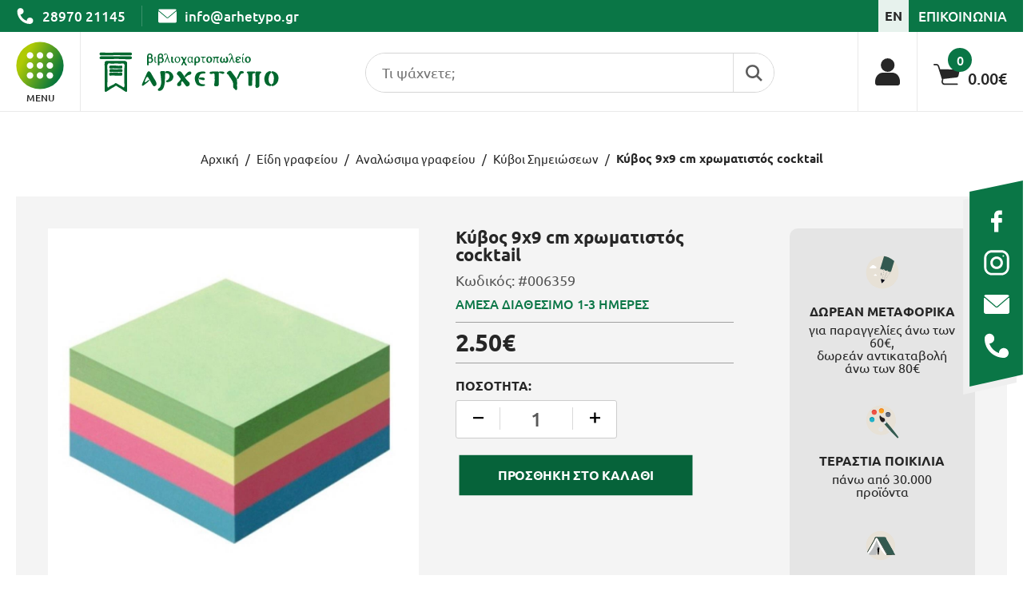

--- FILE ---
content_type: text/html; charset=UTF-8
request_url: https://www.arhetypo.gr/el/eidi-grafeioy/analosima-grafeioy/kyvoi-simeioseon/kyvos-9x9-cm-chromatistos-cocktail
body_size: 51370
content:
<!doctype html>
<!--[if lt IE 7]>
<html class="no-js lt-ie9 lt-ie8 lt-ie7"> <![endif]-->
<!--[if IE 7]>
<html class="no-js lt-ie9 lt-ie8"> <![endif]-->
<!--[if IE 8]>
<html class="no-js lt-ie9"> <![endif]-->
<!--[if gt IE 8]><!-->
<html class="no-js" lang="el"> <!--<![endif]-->
<head>
    
    <meta charset="utf-8">
    <meta http-equiv="x-ua-compatible" content="ie=edge">
    <title>Κύβος 9x9 Cm χρωματιστός Cocktail, Κύβοι Σημειώσεων</title>
    <meta name="description" content="Κύβος σημειώσεων χρωματιστός Uni. Διαστάσεις 90x90mm και χαρτί 80 γραμμαρίων πολύ καλής ποιότητας. Περιέχει 500 φύλλα.">
    <meta name="viewport" content="width=device-width, initial-scale=1.0"/>
    
    <meta property="og:title" content="Κύβος 9x9 Cm χρωματιστός Cocktail, Κύβοι Σημειώσεων"/>
<meta property="fb:app_id" content="857359264901030"/>
<meta property="og:type" content="website"/>
<meta property="og:url" content="https://www.arhetypo.gr/el/eidi-grafeioy/analosima-grafeioy/kyvoi-simeioseon/kyvos-9x9-cm-chromatistos-cocktail"/>
<meta property="og:updated_time" content="2026-01-26 06:55:58" />

					<meta property="og:image" content="https://static.arhetypo.gr/product_photos/006359.jpg"/>
<meta property="og:description" content="Κύβος σημειώσεων χρωματιστός Uni. Διαστάσεις 90x90mm και χαρτί 80 γραμμαρίων πολύ καλής ποιότητας. Περιέχει 500 φύλλα."/>
<meta property="og:site_name" content="arhetypo.gr"/>
<meta property="og:locale" content="el_GR"/>    
    <link rel="canonical" href="https://www.arhetypo.gr/el/eidi-grafeioy/analosima-grafeioy/kyvoi-simeioseon/kyvos-9x9-cm-chromatistos-cocktail">
    
    <link rel="shortcut icon" href="https://static.arhetypo.gr/img/favicon/favicon.ico" type="image/x-icon">
    <link rel="icon" href="https://static.arhetypo.gr/img/favicon/favicon.ico" type="image/x-icon">
    <meta name="msapplication-TileColor" content="#ffffff">
    <meta name="msapplication-TileImage" content="https://static.arhetypo.gr/img/favicon/ms-icon-144x144.png">
    <meta name="theme-color" content="#ffffff">
    
    <link href='https://static.arhetypo.gr/' rel='preconnect' crossorigin>
<link rel="preload" href="https://static.arhetypo.gr/css/fonts/4iCs6KVjbNBYlgoKcw72j00.woff2" as="font" type="font/woff2" crossorigin>
<link rel="preload" href="https://static.arhetypo.gr/css/fonts/4iCv6KVjbNBYlgoCxCvjvGyNL4U.woff2" as="font" type="font/woff2" crossorigin>
<link rel="stylesheet" href="https://static.arhetypo.gr/css/default.css?v34">
<link rel="stylesheet" type="text/css" href="https://static.arhetypo.gr/js/viewer/dist/jquery.fancybox.min.css?v2"/>        <link rel="stylesheet" href="https://static.arhetypo.gr/css/products.css?v36">
            
            <meta content="index, follow" name="robots"/>
        
    <meta name="format-detection" content="telephone=no">
    
    <meta name="facebook-domain-verification" content="pgbru5vjx8zeqsb313464irlbel1np" />
    
    <!-- Google Tag Manager -->
<script>(function(w,d,s,l,i){w[l]=w[l]||[];w[l].push({'gtm.start':
new Date().getTime(),event:'gtm.js'});var f=d.getElementsByTagName(s)[0],
j=d.createElement(s),dl=l!='dataLayer'?'&l='+l:'';j.async=true;j.src=
'https://www.googletagmanager.com/gtm.js?id='+i+dl;f.parentNode.insertBefore(j,f);
})(window,document,'script','dataLayer','GTM-5CG6MNG');</script>
<!-- End Google Tag Manager -->	
		
	<!-- Google tag (gtag.js) -->
<script async src="https://www.googletagmanager.com/gtag/js?id=G-NMELTSFVQZ"></script>
<script>
  window.dataLayer = window.dataLayer || [];
  function gtag(){dataLayer.push(arguments);}
  gtag('js', new Date());

  gtag('config', 'G-NMELTSFVQZ',{ 'debug_mode':true });
</script>
    
    
        
</head>
<body>

<!-- Google Tag Manager (noscript) -->
<noscript><iframe src="https://www.googletagmanager.com/ns.html?id=GTM-5CG6MNG"
height="0" width="0" style="display:none;visibility:hidden"></iframe></noscript>
<!-- End Google Tag Manager (noscript) -->
<!-- Messenger Πρόσθετο συνομιλίας Code -->
<div id="fb-root"></div>

<!-- Your Πρόσθετο συνομιλίας code -->
<div id="fb-customer-chat" class="fb-customerchat">
</div>

<script>
    let chatbox = document.getElementById('fb-customer-chat');
    chatbox.setAttribute("page_id", "285031868203262");
    chatbox.setAttribute("attribution", "biz_inbox");

    window.fbAsyncInit = function() {
        FB.init({
            xfbml            : true,
            version          : 'v11.0'
        });
    };

    (function(d, s, id) {
        let js, fjs = d.getElementsByTagName(s)[0];
        if (d.getElementById(id)) return;
        js = d.createElement(s); js.id = id;
        js.src = 'https://connect.facebook.net/el_GR/sdk/xfbml.customerchat.js';
        fjs.parentNode.insertBefore(js, fjs);
    }(document, 'script', 'facebook-jssdk'));
</script><!-- Facebook Pixel Code -->
<script>
	!function(f,b,e,v,n,t,s)
	{if(f.fbq)return;n=f.fbq=function(){n.callMethod?
	n.callMethod.apply(n,arguments):n.queue.push(arguments)};
	if(!f._fbq)f._fbq=n;n.push=n;n.loaded=!0;n.version='2.0';
	n.queue=[];t=b.createElement(e);t.async=!0;
	t.src=v;s=b.getElementsByTagName(e)[0];
	s.parentNode.insertBefore(t,s)}(window, document,'script',
	'https://connect.facebook.net/en_US/fbevents.js');
	
	fbq('init', '771548916547880');
	
	fbq('track', 'PageView');
</script>
<noscript><img alt="facebook pixel code" height="1" width="1" style="display:none"
  src="https://www.facebook.com/tr?id=771548916547880&ev=PageView&noscript=1"
/></noscript>
<!-- End Facebook Pixel Code --><main id="body-wrapper">
    
        
    <!--dialogs-->
    <div class="dialog_box" id="dialog_box">
	<div class="dialog_close" id="dialog_close"><img width="14" height="14" src="https://static.arhetypo.gr/img/close.svg" alt="close" /></div>
	<div class="dialog_title">προσοχή</div>
    <div class="dialog_message" id="dialog_message"></div>
    <div id="myloader" title="προσοχή"></div>
    <div class="dialog_cart-container">
    	<input id="button_close" class="ok_button" name="OK" type="button" value="Ενταξει" />
	</div>
</div>

<div class="dialog_prodbox" id="dialog_prodbox">
	<div class="dialog_prodclose" id="dialog_prodclose"><img width="14" height="14" src="https://static.arhetypo.gr/img/close.svg" alt="close" /></div>
	<div class="dialog_title">προσοχή</div>
	<div id="dialog_prodmessage-container"><div class="dialog_prodmessage" id="dialog_prodmessage"></div></div>
    <div id="myloaderprod" class="myloaderprod" title="προσοχή"></div>
	<div class="dialog_cart-container clearfix">
		<div id="dialog_cart-continue" class="transitionEase400">Συνεχεια Αγορων</div>
		<!--<a href="" id="dialog_cart" class="transitionEase400"></a>-->
	</div>
</div>    <div id="fixed-socials-container" class="tablet-hidden mobile-hidden">
    <ul id="fixed-socials" class="resetUl">
        <li>
            <a title="facebook" aria-label="facebook" href="https://www.facebook.com/arhetypobookstore/" rel="noreferrer" target="_blank" class="flex">
                <figure><img class="lazy" width="32" height="32" data-srcset="https://static.arhetypo.gr/img/socials/fixed-fb-icon.svg" alt="facebook">
                </figure>
            </a>
        </li>
        <li>
            <a title="instagram" aria-label="instagram" href="https://www.instagram.com/arhetypo_bookstore/" rel="noreferrer" target="_blank" class="flex">
                <figure><img class="lazy" width="32" height="32" data-srcset="https://static.arhetypo.gr/img/socials/fixed-insta-icon.svg" alt="instagram">
                </figure>
            </a>
        </li>
        <li>
            <a title="send us email" href="mailto:info@arhetypo.gr" target="_blank"
               aria-label="send us email: info@arhetypo.gr"
               rel="noreferrer" class="flex">
                <figure><img class="lazy" width="32" height="32" data-srcset="https://static.arhetypo.gr/img/socials/fixed-email-icon.svg" alt="email">
                </figure>
            </a>
        </li>
        <li>
            <a title="call us" href="tel:2897021145"
               aria-label="call us 28970 21145" rel="noreferrer" class="flex">
                <figure><img class="lazy" width="32" height="32" data-srcset="https://static.arhetypo.gr/img/socials/fixed-phone-icon.svg" alt="telephone">
                </figure>
            </a>
        </li>
    </ul>
</div>    <div id="cookies-accept-container">
	
	<div id="cookies-accept-text">Για να διασφαλίσουμε την καλύτερη εμπειρία πλοήγησης, στο site μας χρησιμοποιούμε cookies.</div>
	
		
	<div id="cookies-buttons" class="clearfix">
		
		<a href="https://www.arhetypo.gr/el/oroi-chrisis" id="cookies-accept-link" class="transitionEase400">Μάθε περισσότερα</a>
		
		<div class="wrapper-center">
			<div id="cookies-close" class="transitionEase400">Ενταξει</div>
		</div>
		
	</div>
	
</div>
    
    <header id="header"><nav id="special-menu-container" class="mobile-hidden">
    <div id="special-menu-firstLevel">
        <ul id="special-menu" class="resetUl">
                        <li class="">
                <a href="https://www.arhetypo.gr/el/vivlia-2" class="transitionEase400 flex">
                    <span class="transitionEase400">Βιβλια</span>
                </a>

                                    <div class="special-submenu-secLevel  clearfix transitionEase400">
                        <ul class="special-submenu resetUl">
                                                                <li >
                                        <a class="special-submenu-title" href="https://www.arhetypo.gr/el/vivlia-2/logotechnia-2">
                                            Λογοτεχνια                                        </a>
                                                                                <ul class="special-submenu2 resetUl">
                                                                                                <li >
                                                        <a class="special-submenu-title2 transitionEase400" href="https://www.arhetypo.gr/el/vivlia-2/logotechnia-2/pezografia">
                                                            Πεζογραφία                                                        </a>
                                                    </li>
                                                                                                <li >
                                                        <a class="special-submenu-title2 transitionEase400" href="https://www.arhetypo.gr/el/vivlia-2/logotechnia-2/astynomiko-mythistorima">
                                                            Αστυνομικό Μυθιστόρημα                                                        </a>
                                                    </li>
                                                                                                <li >
                                                        <a class="special-submenu-title2 transitionEase400" href="https://www.arhetypo.gr/el/vivlia-2/logotechnia-2/istoriko-mythistorima">
                                                            Ιστορικό Μυθιστόρημα                                                        </a>
                                                    </li>
                                                                                                <li >
                                                        <a class="special-submenu-title2 transitionEase400" href="https://www.arhetypo.gr/el/vivlia-2/logotechnia-2/thriler">
                                                            Θρίλερ                                                        </a>
                                                    </li>
                                                                                                <li >
                                                        <a class="special-submenu-title2 transitionEase400" href="https://www.arhetypo.gr/el/vivlia-2/logotechnia-2/efiviki-logotechnia">
                                                            Εφηβική Λογοτεχνία                                                        </a>
                                                    </li>
                                                                                                <li >
                                                        <a class="special-submenu-title2 transitionEase400" href="https://www.arhetypo.gr/el/vivlia-2/logotechnia-2/komik">
                                                            Κόμικ                                                        </a>
                                                    </li>
                                                                                                <li >
                                                        <a class="special-submenu-title2 transitionEase400" href="https://www.arhetypo.gr/el/vivlia-2/logotechnia-2/xenoglosso-mythistorima">
                                                            Ξενόγλωσσο Μυθιστόρημα                                                        </a>
                                                    </li>
                                                                                                <li >
                                                        <a class="special-submenu-title2 transitionEase400" href="https://www.arhetypo.gr/el/vivlia-2/logotechnia-2/poiisi">
                                                            Ποίηση                                                        </a>
                                                    </li>
                                                                                                <li >
                                                        <a class="special-submenu-title2 transitionEase400" href="https://www.arhetypo.gr/el/vivlia-2/logotechnia-2/apofthegmata-gnomika">
                                                            Αποφθέγματα - Γνωμικά                                                        </a>
                                                    </li>
                                                                                                <li >
                                                        <a class="special-submenu-title2 transitionEase400" href="https://www.arhetypo.gr/el/vivlia-2/logotechnia-2/viografia">
                                                            Βιογραφία                                                        </a>
                                                    </li>
                                                                                    </ul>
                                                                            </li>
                                                                <li >
                                        <a class="special-submenu-title" href="https://www.arhetypo.gr/el/vivlia-2/psychologia">
                                            Ψυχολογια                                        </a>
                                                                                <ul class="special-submenu2 resetUl">
                                                                                                <li >
                                                        <a class="special-submenu-title2 transitionEase400" href="https://www.arhetypo.gr/el/vivlia-2/psychologia/aytoveltiosis">
                                                            Αυτοβελτίωσης                                                        </a>
                                                    </li>
                                                                                                <li >
                                                        <a class="special-submenu-title2 transitionEase400" href="https://www.arhetypo.gr/el/vivlia-2/psychologia/psychanalysi">
                                                            Ψυχανάλυση                                                        </a>
                                                    </li>
                                                                                                <li >
                                                        <a class="special-submenu-title2 transitionEase400" href="https://www.arhetypo.gr/el/vivlia-2/psychologia/paidopsychologia">
                                                            Παιδοψυχολογία                                                        </a>
                                                    </li>
                                                                                    </ul>
                                                                            </li>
                                                                <li >
                                        <a class="special-submenu-title" href="https://www.arhetypo.gr/el/vivlia-2/epistimes">
                                            Επιστημες                                        </a>
                                                                                <ul class="special-submenu2 resetUl">
                                                                                                <li >
                                                        <a class="special-submenu-title2 transitionEase400" href="https://www.arhetypo.gr/el/vivlia-2/epistimes/anthropistikes-koinonikes-filosofia">
                                                            Ανθρωπιστικές - Κοινωνικές - Φιλοσοφία                                                        </a>
                                                    </li>
                                                                                                <li >
                                                        <a class="special-submenu-title2 transitionEase400" href="https://www.arhetypo.gr/el/vivlia-2/epistimes/thetikes-epistimes">
                                                            Θετικές Επιστήμες                                                        </a>
                                                    </li>
                                                                                                <li >
                                                        <a class="special-submenu-title2 transitionEase400" href="https://www.arhetypo.gr/el/vivlia-2/epistimes/oikonomia">
                                                            Οικονομία                                                        </a>
                                                    </li>
                                                                                                <li >
                                                        <a class="special-submenu-title2 transitionEase400" href="https://www.arhetypo.gr/el/vivlia-2/epistimes/marketing-management">
                                                            Marketing - Management                                                        </a>
                                                    </li>
                                                                                                <li >
                                                        <a class="special-submenu-title2 transitionEase400" href="https://www.arhetypo.gr/el/vivlia-2/epistimes/politiki">
                                                            Πολιτική                                                        </a>
                                                    </li>
                                                                                                <li >
                                                        <a class="special-submenu-title2 transitionEase400" href="https://www.arhetypo.gr/el/vivlia-2/epistimes/istoria-politismos">
                                                            Ιστορία & Πολιτισμός                                                        </a>
                                                    </li>
                                                                                                <li >
                                                        <a class="special-submenu-title2 transitionEase400" href="https://www.arhetypo.gr/el/vivlia-2/epistimes/iatriki">
                                                            Ιατρική                                                        </a>
                                                    </li>
                                                                                    </ul>
                                                                            </li>
                                                                <li >
                                        <a class="special-submenu-title" href="https://www.arhetypo.gr/el/vivlia-2/genikon-gnoseon">
                                            Γενικων Γνωσεων                                        </a>
                                                                                <ul class="special-submenu2 resetUl">
                                                                                                <li >
                                                        <a class="special-submenu-title2 transitionEase400" href="https://www.arhetypo.gr/el/vivlia-2/genikon-gnoseon/diatrofi">
                                                            Διατροφή                                                        </a>
                                                    </li>
                                                                                                <li >
                                                        <a class="special-submenu-title2 transitionEase400" href="https://www.arhetypo.gr/el/vivlia-2/genikon-gnoseon/mageiriki">
                                                            Μαγειρική                                                        </a>
                                                    </li>
                                                                                                <li >
                                                        <a class="special-submenu-title2 transitionEase400" href="https://www.arhetypo.gr/el/vivlia-2/genikon-gnoseon/technes">
                                                            Τέχνες                                                        </a>
                                                    </li>
                                                                                                <li >
                                                        <a class="special-submenu-title2 transitionEase400" href="https://www.arhetypo.gr/el/vivlia-2/genikon-gnoseon/rita-apofthegmata">
                                                            Ρητά - Αποφθέγματα                                                        </a>
                                                    </li>
                                                                                                <li >
                                                        <a class="special-submenu-title2 transitionEase400" href="https://www.arhetypo.gr/el/vivlia-2/genikon-gnoseon/dokimia-meletes">
                                                            Δοκίμια - Μελέτες                                                        </a>
                                                    </li>
                                                                                                <li >
                                                        <a class="special-submenu-title2 transitionEase400" href="https://www.arhetypo.gr/el/vivlia-2/genikon-gnoseon/athlitismos">
                                                            Αθλητισμός                                                        </a>
                                                    </li>
                                                                                                <li >
                                                        <a class="special-submenu-title2 transitionEase400" href="https://www.arhetypo.gr/el/vivlia-2/genikon-gnoseon/thriskeia">
                                                            Θρησκεία                                                        </a>
                                                    </li>
                                                                                                <li >
                                                        <a class="special-submenu-title2 transitionEase400" href="https://www.arhetypo.gr/el/vivlia-2/genikon-gnoseon/kritiki-vivliothiki">
                                                            Κρητική Βιβλιοθήκη                                                        </a>
                                                    </li>
                                                                                                <li >
                                                        <a class="special-submenu-title2 transitionEase400" href="https://www.arhetypo.gr/el/vivlia-2/genikon-gnoseon/anekdota-paroimies-ainigmata">
                                                            Ανέκδοτα - Παροιμίες - Αινίγματα                                                        </a>
                                                    </li>
                                                                                                <li >
                                                        <a class="special-submenu-title2 transitionEase400" href="https://www.arhetypo.gr/el/vivlia-2/genikon-gnoseon/cheirotechnia-kataskeyes">
                                                            Χειροτεχνία - Κατασκευές                                                        </a>
                                                    </li>
                                                                                                <li >
                                                        <a class="special-submenu-title2 transitionEase400" href="https://www.arhetypo.gr/el/vivlia-2/genikon-gnoseon/leykomata">
                                                            Λευκώματα                                                        </a>
                                                    </li>
                                                                                    </ul>
                                                                            </li>
                                                                <li >
                                        <a class="special-submenu-title" href="https://www.arhetypo.gr/el/vivlia-2/paidika-4">
                                            Παιδικα                                        </a>
                                                                                <ul class="special-submenu2 resetUl">
                                                                                                <li >
                                                        <a class="special-submenu-title2 transitionEase400" href="https://www.arhetypo.gr/el/vivlia-2/paidika-4/vrefika">
                                                            Βρεφικά                                                        </a>
                                                    </li>
                                                                                                <li >
                                                        <a class="special-submenu-title2 transitionEase400" href="https://www.arhetypo.gr/el/vivlia-2/paidika-4/proscholika">
                                                            Προσχολικά                                                        </a>
                                                    </li>
                                                                                                <li >
                                                        <a class="special-submenu-title2 transitionEase400" href="https://www.arhetypo.gr/el/vivlia-2/paidika-4/paramythia">
                                                            Παραμύθια                                                        </a>
                                                    </li>
                                                                                                <li >
                                                        <a class="special-submenu-title2 transitionEase400" href="https://www.arhetypo.gr/el/vivlia-2/paidika-4/synaisthimatiki-noimosyni">
                                                            Συναισθηματική Νοημοσύνη                                                        </a>
                                                    </li>
                                                                                                <li >
                                                        <a class="special-submenu-title2 transitionEase400" href="https://www.arhetypo.gr/el/vivlia-2/paidika-4/mythologia">
                                                            Μυθολογία                                                        </a>
                                                    </li>
                                                                                                <li >
                                                        <a class="special-submenu-title2 transitionEase400" href="https://www.arhetypo.gr/el/vivlia-2/paidika-4/logotechnia">
                                                            Λογοτεχνία                                                        </a>
                                                    </li>
                                                                                                <li >
                                                        <a class="special-submenu-title2 transitionEase400" href="https://www.arhetypo.gr/el/vivlia-2/paidika-4/gnoseon">
                                                            Γνώσεων                                                        </a>
                                                    </li>
                                                                                                <li >
                                                        <a class="special-submenu-title2 transitionEase400" href="https://www.arhetypo.gr/el/vivlia-2/paidika-4/dimioyrgikis-apascholisis">
                                                            Δημιουργικής Απασχόλησης                                                        </a>
                                                    </li>
                                                                                    </ul>
                                                                            </li>
                                                                <li >
                                        <a class="special-submenu-title" href="https://www.arhetypo.gr/el/vivlia-2/ekpaideytika-2">
                                            Εκπαιδευτικα                                        </a>
                                                                                <ul class="special-submenu2 resetUl">
                                                                                                <li >
                                                        <a class="special-submenu-title2 transitionEase400" href="https://www.arhetypo.gr/el/vivlia-2/ekpaideytika-2/lexika">
                                                            Λεξικά                                                        </a>
                                                    </li>
                                                                                                <li >
                                                        <a class="special-submenu-title2 transitionEase400" href="https://www.arhetypo.gr/el/vivlia-2/ekpaideytika-2/voithimata">
                                                            Βοηθήματα                                                        </a>
                                                    </li>
                                                                                                <li >
                                                        <a class="special-submenu-title2 transitionEase400" href="https://www.arhetypo.gr/el/vivlia-2/ekpaideytika-2/ekmathisis-xenon-glosson">
                                                            Εκμάθησης Ξένων Γλωσσών                                                        </a>
                                                    </li>
                                                                                                <li >
                                                        <a class="special-submenu-title2 transitionEase400" href="https://www.arhetypo.gr/el/vivlia-2/ekpaideytika-2/paidagogika">
                                                            Παιδαγωγικά                                                        </a>
                                                    </li>
                                                                                                <li >
                                                        <a class="special-submenu-title2 transitionEase400" href="https://www.arhetypo.gr/el/vivlia-2/ekpaideytika-2/kalokairinon-diakopon">
                                                            Καλοκαιρινών Διακοπών                                                        </a>
                                                    </li>
                                                                                                <li >
                                                        <a class="special-submenu-title2 transitionEase400" href="https://www.arhetypo.gr/el/vivlia-2/ekpaideytika-2/chartes-atlantes">
                                                            Χάρτες - Άτλαντες                                                        </a>
                                                    </li>
                                                                                    </ul>
                                                                            </li>
                                                                <li >
                                        <a class="special-submenu-title" href="https://www.arhetypo.gr/el/vivlia-2/toyristika">
                                            Τουριστικα                                        </a>
                                                                                <ul class="special-submenu2 resetUl">
                                                                                                <li >
                                                        <a class="special-submenu-title2 transitionEase400" href="https://www.arhetypo.gr/el/vivlia-2/toyristika/chartes">
                                                            Χάρτες                                                        </a>
                                                    </li>
                                                                                    </ul>
                                                                            </li>
                                                    </ul>
                                                <a title="menu banner" class="special-submenu-secLevel-banner tablet-hidden mobile-hidden" href="https://www.arhetypo.gr/el/vivlia-2/paidika-6/gnoseon" rel="nofollow">
                            <figure>
                                <img class="lazy" width="320" height="500" data-srcset="https://static.arhetypo.gr/files/banner-gia-burger_school-01.jpg" alt="Βιβλία">
                            </figure>
                        </a>
                                            </div>
                
            </li>
                        <li class="">
                <a href="https://www.arhetypo.gr/el/grafiki-yli" class="transitionEase400 flex">
                    <span class="transitionEase400">Γραφικη Υλη</span>
                </a>

                                    <div class="special-submenu-secLevel  clearfix transitionEase400">
                        <ul class="special-submenu resetUl">
                                                                <li >
                                        <a class="special-submenu-title" href="https://www.arhetypo.gr/el/grafiki-yli/stylo-2">
                                            Στυλο                                        </a>
                                                                                <ul class="special-submenu2 resetUl">
                                                                                                <li >
                                                        <a class="special-submenu-title2 transitionEase400" href="https://www.arhetypo.gr/el/grafiki-yli/stylo-2/stylo-diarkeias">
                                                            Στυλό Διαρκείας                                                        </a>
                                                    </li>
                                                                                                <li >
                                                        <a class="special-submenu-title2 transitionEase400" href="https://www.arhetypo.gr/el/grafiki-yli/stylo-2/stylo-ygris-melanis">
                                                            Στυλό Υγρής Μελάνης                                                        </a>
                                                    </li>
                                                                                                <li >
                                                        <a class="special-submenu-title2 transitionEase400" href="https://www.arhetypo.gr/el/grafiki-yli/stylo-2/stylo-fancy-1">
                                                            Στυλό Fancy                                                        </a>
                                                    </li>
                                                                                                <li >
                                                        <a class="special-submenu-title2 transitionEase400" href="https://www.arhetypo.gr/el/grafiki-yli/stylo-2/polyteleias">
                                                            Πολυτελείας                                                        </a>
                                                    </li>
                                                                                                <li >
                                                        <a class="special-submenu-title2 transitionEase400" href="https://www.arhetypo.gr/el/grafiki-yli/stylo-2/glitter">
                                                            Glitter                                                        </a>
                                                    </li>
                                                                                                <li >
                                                        <a class="special-submenu-title2 transitionEase400" href="https://www.arhetypo.gr/el/grafiki-yli/stylo-2/stylo-me-vasi-2">
                                                            Στυλό με Βάση                                                        </a>
                                                    </li>
                                                                                                <li >
                                                        <a class="special-submenu-title2 transitionEase400" href="https://www.arhetypo.gr/el/grafiki-yli/stylo-2/antallaktka-melania">
                                                            Ανταλλακτκά - Μελάνια                                                        </a>
                                                    </li>
                                                                                    </ul>
                                                                            </li>
                                                                <li >
                                        <a class="special-submenu-title" href="https://www.arhetypo.gr/el/grafiki-yli/molyvia-2">
                                            Μολυβια                                        </a>
                                                                                <ul class="special-submenu2 resetUl">
                                                                                                <li >
                                                        <a class="special-submenu-title2 transitionEase400" href="https://www.arhetypo.gr/el/grafiki-yli/molyvia-2/klasika">
                                                            Κλασικά                                                        </a>
                                                    </li>
                                                                                                <li >
                                                        <a class="special-submenu-title2 transitionEase400" href="https://www.arhetypo.gr/el/grafiki-yli/molyvia-2/michanika">
                                                            Μηχανικά                                                        </a>
                                                    </li>
                                                                                                <li >
                                                        <a class="special-submenu-title2 transitionEase400" href="https://www.arhetypo.gr/el/grafiki-yli/molyvia-2/fancy">
                                                            Fancy                                                        </a>
                                                    </li>
                                                                                                <li >
                                                        <a class="special-submenu-title2 transitionEase400" href="https://www.arhetypo.gr/el/grafiki-yli/molyvia-2/eidikis-chrisis">
                                                            Ειδικής Χρήσης                                                        </a>
                                                    </li>
                                                                                                <li >
                                                        <a class="special-submenu-title2 transitionEase400" href="https://www.arhetypo.gr/el/grafiki-yli/molyvia-2/mytes-michanikon-molyvion">
                                                            Μύτες Μηχανικών Μολυβιών                                                        </a>
                                                    </li>
                                                                                    </ul>
                                                                            </li>
                                                                <li >
                                        <a class="special-submenu-title" href="https://www.arhetypo.gr/el/grafiki-yli/gomes">
                                            Γομες                                        </a>
                                                                                <ul class="special-submenu2 resetUl">
                                                                                                <li >
                                                        <a class="special-submenu-title2 transitionEase400" href="https://www.arhetypo.gr/el/grafiki-yli/gomes/aples-6">
                                                            Απλές                                                        </a>
                                                    </li>
                                                                                                <li >
                                                        <a class="special-submenu-title2 transitionEase400" href="https://www.arhetypo.gr/el/grafiki-yli/gomes/goma-xystra">
                                                            Γόμα - Ξύστρα                                                        </a>
                                                    </li>
                                                                                    </ul>
                                                                            </li>
                                                                <li >
                                        <a class="special-submenu-title" href="https://www.arhetypo.gr/el/grafiki-yli/xystres">
                                            Ξυστρες                                        </a>
                                                                                <ul class="special-submenu2 resetUl">
                                                                                                <li >
                                                        <a class="special-submenu-title2 transitionEase400" href="https://www.arhetypo.gr/el/grafiki-yli/xystres/aples">
                                                            Απλές                                                        </a>
                                                    </li>
                                                                                                <li >
                                                        <a class="special-submenu-title2 transitionEase400" href="https://www.arhetypo.gr/el/grafiki-yli/xystres/varelakia">
                                                            Βαρελάκια                                                        </a>
                                                    </li>
                                                                                                <li >
                                                        <a class="special-submenu-title2 transitionEase400" href="https://www.arhetypo.gr/el/grafiki-yli/xystres/ilektrikes">
                                                            Ηλεκτρικές                                                        </a>
                                                    </li>
                                                                                    </ul>
                                                                            </li>
                                                                <li >
                                        <a class="special-submenu-title" href="https://www.arhetypo.gr/el/grafiki-yli/diorthotika">
                                            Διορθωτικα                                        </a>
                                                                                <ul class="special-submenu2 resetUl">
                                                                                                <li >
                                                        <a class="special-submenu-title2 transitionEase400" href="https://www.arhetypo.gr/el/grafiki-yli/diorthotika/ygra">
                                                            Υγρά                                                        </a>
                                                    </li>
                                                                                                <li >
                                                        <a class="special-submenu-title2 transitionEase400" href="https://www.arhetypo.gr/el/grafiki-yli/diorthotika/tainies">
                                                            Ταινίες                                                        </a>
                                                    </li>
                                                                                                <li >
                                                        <a class="special-submenu-title2 transitionEase400" href="https://www.arhetypo.gr/el/grafiki-yli/diorthotika/stylo">
                                                            Στυλό                                                        </a>
                                                    </li>
                                                                                    </ul>
                                                                            </li>
                                                                <li >
                                        <a class="special-submenu-title" href="https://www.arhetypo.gr/el/grafiki-yli/markadoroi">
                                            Μαρκαδοροι                                        </a>
                                                                                <ul class="special-submenu2 resetUl">
                                                                                                <li >
                                                        <a class="special-submenu-title2 transitionEase400" href="https://www.arhetypo.gr/el/grafiki-yli/markadoroi/anexitiloi-2">
                                                            Ανεξίτηλοι                                                        </a>
                                                    </li>
                                                                                                <li >
                                                        <a class="special-submenu-title2 transitionEase400" href="https://www.arhetypo.gr/el/grafiki-yli/markadoroi/pinaka">
                                                            Πίνακα                                                        </a>
                                                    </li>
                                                                                                <li >
                                                        <a class="special-submenu-title2 transitionEase400" href="https://www.arhetypo.gr/el/grafiki-yli/markadoroi/ypogrammisis">
                                                            Υπογράμμισης                                                        </a>
                                                    </li>
                                                                                                <li >
                                                        <a class="special-submenu-title2 transitionEase400" href="https://www.arhetypo.gr/el/grafiki-yli/markadoroi/gia-cd">
                                                            Για CD                                                        </a>
                                                    </li>
                                                                                                <li >
                                                        <a class="special-submenu-title2 transitionEase400" href="https://www.arhetypo.gr/el/grafiki-yli/markadoroi/antallaktika-melania">
                                                            Ανταλλακτικά - Μελάνια                                                        </a>
                                                    </li>
                                                                                    </ul>
                                                                            </li>
                                                    </ul>
                                                <a title="menu banner" class="special-submenu-secLevel-banner tablet-hidden mobile-hidden" href="https://www.arhetypo.gr/el/grafiki-yli/stylo-2/polyteleias" rel="nofollow">
                            <figure>
                                <img class="lazy" width="320" height="500" data-srcset="https://static.arhetypo.gr/files/banner-gia-burger_school-03.jpg" alt="Γραφική Ύλη">
                            </figure>
                        </a>
                                            </div>
                
            </li>
                        <li class="">
                <a href="https://www.arhetypo.gr/el/scholika-2" class="transitionEase400 flex">
                    <span class="transitionEase400">Σχολικα</span>
                </a>

                                    <div class="special-submenu-secLevel  clearfix transitionEase400">
                        <ul class="special-submenu resetUl">
                                                                <li >
                                        <a class="special-submenu-title" href="https://www.arhetypo.gr/el/scholika-2/scholikes-tsantes">
                                            Σχολικες Τσαντες                                        </a>
                                                                                <ul class="special-submenu2 resetUl">
                                                                                                <li >
                                                        <a class="special-submenu-title2 transitionEase400" href="https://www.arhetypo.gr/el/scholika-2/scholikes-tsantes/nipiagogeioy">
                                                            Νηπιαγωγείου                                                        </a>
                                                    </li>
                                                                                                <li >
                                                        <a class="special-submenu-title2 transitionEase400" href="https://www.arhetypo.gr/el/scholika-2/scholikes-tsantes/dimotikoy">
                                                            Δημοτικού                                                        </a>
                                                    </li>
                                                                                                <li >
                                                        <a class="special-submenu-title2 transitionEase400" href="https://www.arhetypo.gr/el/scholika-2/scholikes-tsantes/gymnasioy-lykeioy">
                                                            Γυμνασίου - Λυκείου                                                        </a>
                                                    </li>
                                                                                                <li >
                                                        <a class="special-submenu-title2 transitionEase400" href="https://www.arhetypo.gr/el/scholika-2/scholikes-tsantes/fagitoy">
                                                            Φαγητού                                                        </a>
                                                    </li>
                                                                                    </ul>
                                                                            </li>
                                                                <li >
                                        <a class="special-submenu-title" href="https://www.arhetypo.gr/el/scholika-2/scholikes-kasetines">
                                            Σχολικες Κασετινες                                        </a>
                                                                                <ul class="special-submenu2 resetUl">
                                                                                                <li >
                                                        <a class="special-submenu-title2 transitionEase400" href="https://www.arhetypo.gr/el/scholika-2/scholikes-kasetines/paidikes">
                                                            Παιδικές                                                        </a>
                                                    </li>
                                                                                                <li >
                                                        <a class="special-submenu-title2 transitionEase400" href="https://www.arhetypo.gr/el/scholika-2/scholikes-kasetines/efivikes">
                                                            Εφηβικές                                                        </a>
                                                    </li>
                                                                                    </ul>
                                                                            </li>
                                                                <li >
                                        <a class="special-submenu-title" href="https://www.arhetypo.gr/el/scholika-2/scholika-diafora">
                                            Σχολικα Διαφορα                                        </a>
                                                                                <ul class="special-submenu2 resetUl">
                                                                                                <li >
                                                        <a class="special-submenu-title2 transitionEase400" href="https://www.arhetypo.gr/el/scholika-2/scholika-diafora/kimolies-thikes-kimolias">
                                                            Κιμωλίες - Θήκες Κιμωλίας                                                        </a>
                                                    </li>
                                                                                                <li >
                                                        <a class="special-submenu-title2 transitionEase400" href="https://www.arhetypo.gr/el/scholika-2/scholika-diafora/set-grafis">
                                                            Σετ Γραφής                                                        </a>
                                                    </li>
                                                                                                <li >
                                                        <a class="special-submenu-title2 transitionEase400" href="https://www.arhetypo.gr/el/scholika-2/scholika-diafora/psalidakia-scholika">
                                                            Ψαλιδάκια Σχολικά                                                        </a>
                                                    </li>
                                                                                    </ul>
                                                                            </li>
                                                                <li >
                                        <a class="special-submenu-title" href="https://www.arhetypo.gr/el/scholika-2/tetradia">
                                            Τετραδια                                        </a>
                                                                                <ul class="special-submenu2 resetUl">
                                                                                                <li >
                                                        <a class="special-submenu-title2 transitionEase400" href="https://www.arhetypo.gr/el/scholika-2/tetradia/fylla-krik">
                                                            Φύλλα Κρικ                                                        </a>
                                                    </li>
                                                                                                <li >
                                                        <a class="special-submenu-title2 transitionEase400" href="https://www.arhetypo.gr/el/scholika-2/tetradia/klasika-karfitsa">
                                                            Κλασικά / Καρφίτσα                                                        </a>
                                                    </li>
                                                                                                <li >
                                                        <a class="special-submenu-title2 transitionEase400" href="https://www.arhetypo.gr/el/scholika-2/tetradia/spiral">
                                                            Σπιράλ                                                        </a>
                                                    </li>
                                                                                                <li >
                                                        <a class="special-submenu-title2 transitionEase400" href="https://www.arhetypo.gr/el/scholika-2/tetradia/kollita-rafta">
                                                            Κολλητά - Ραφτά                                                        </a>
                                                    </li>
                                                                                                <li >
                                                        <a class="special-submenu-title2 transitionEase400" href="https://www.arhetypo.gr/el/scholika-2/tetradia/moysikis">
                                                            Μουσικής                                                        </a>
                                                    </li>
                                                                                    </ul>
                                                                            </li>
                                                                <li >
                                        <a class="special-submenu-title" href="https://www.arhetypo.gr/el/scholika-2/ntysimo-vivlion-tetradion">
                                            Ντυσιμο Βιβλιων & Τετραδιων                                        </a>
                                                                                <ul class="special-submenu2 resetUl">
                                                                                                <li >
                                                        <a class="special-submenu-title2 transitionEase400" href="https://www.arhetypo.gr/el/scholika-2/ntysimo-vivlion-tetradion/aytokollita">
                                                            Αυτοκόλλητα                                                        </a>
                                                    </li>
                                                                                                <li >
                                                        <a class="special-submenu-title2 transitionEase400" href="https://www.arhetypo.gr/el/scholika-2/ntysimo-vivlion-tetradion/kalymmata">
                                                            Καλύμματα                                                        </a>
                                                    </li>
                                                                                    </ul>
                                                                            </li>
                                                                <li >
                                        <a class="special-submenu-title" href="https://www.arhetypo.gr/el/scholika-2/etiketes-vivlion">
                                            Ετικετες Βιβλιων                                        </a>
                                                                                <ul class="special-submenu2 resetUl">
                                                                                                <li >
                                                        <a class="special-submenu-title2 transitionEase400" href="https://www.arhetypo.gr/el/scholika-2/etiketes-vivlion/aples-2">
                                                            Απλές                                                        </a>
                                                    </li>
                                                                                                <li >
                                                        <a class="special-submenu-title2 transitionEase400" href="https://www.arhetypo.gr/el/scholika-2/etiketes-vivlion/paidikes-2">
                                                            Παιδικές                                                        </a>
                                                    </li>
                                                                                    </ul>
                                                                            </li>
                                                                <li >
                                        <a class="special-submenu-title" href="https://www.arhetypo.gr/el/scholika-2/geometrika-organa-2">
                                            Γεωμετρικα Οργανα                                        </a>
                                                                                <ul class="special-submenu2 resetUl">
                                                                                                <li >
                                                        <a class="special-submenu-title2 transitionEase400" href="https://www.arhetypo.gr/el/scholika-2/geometrika-organa-2/set-geometrikon-organon">
                                                            Σετ Γεωμετρικών Οργάνων                                                        </a>
                                                    </li>
                                                                                                <li >
                                                        <a class="special-submenu-title2 transitionEase400" href="https://www.arhetypo.gr/el/scholika-2/geometrika-organa-2/charakes-2">
                                                            Χάρακες                                                        </a>
                                                    </li>
                                                                                                <li >
                                                        <a class="special-submenu-title2 transitionEase400" href="https://www.arhetypo.gr/el/scholika-2/geometrika-organa-2/trigona-2">
                                                            Τρίγωνα                                                        </a>
                                                    </li>
                                                                                                <li >
                                                        <a class="special-submenu-title2 transitionEase400" href="https://www.arhetypo.gr/el/scholika-2/geometrika-organa-2/moirognomonia-2">
                                                            Μοιρογνωμόνια                                                        </a>
                                                    </li>
                                                                                                <li >
                                                        <a class="special-submenu-title2 transitionEase400" href="https://www.arhetypo.gr/el/scholika-2/geometrika-organa-2/diavites">
                                                            Διαβήτες                                                        </a>
                                                    </li>
                                                                                                <li >
                                                        <a class="special-submenu-title2 transitionEase400" href="https://www.arhetypo.gr/el/scholika-2/geometrika-organa-2/gallika-metra-2">
                                                            Γαλλικά Μέτρα                                                        </a>
                                                    </li>
                                                                                                <li >
                                                        <a class="special-submenu-title2 transitionEase400" href="https://www.arhetypo.gr/el/scholika-2/geometrika-organa-2/kampylogramma-2">
                                                            Καμπυλόγραμμα                                                        </a>
                                                    </li>
                                                                                                <li >
                                                        <a class="special-submenu-title2 transitionEase400" href="https://www.arhetypo.gr/el/scholika-2/geometrika-organa-2/klimakometra-2">
                                                            Κλιμακόμετρα                                                        </a>
                                                    </li>
                                                                                                <li >
                                                        <a class="special-submenu-title2 transitionEase400" href="https://www.arhetypo.gr/el/scholika-2/geometrika-organa-2/gia-aristerocheires">
                                                            Για Αριστερόχειρες                                                        </a>
                                                    </li>
                                                                                    </ul>
                                                                            </li>
                                                                <li >
                                        <a class="special-submenu-title" href="https://www.arhetypo.gr/el/scholika-2/fagitodocheia">
                                            Φαγητοδοχεια                                        </a>
                                                                                <ul class="special-submenu2 resetUl">
                                                                                                <li >
                                                        <a class="special-submenu-title2 transitionEase400" href="https://www.arhetypo.gr/el/scholika-2/fagitodocheia/paidika-2">
                                                            Παιδικά                                                        </a>
                                                    </li>
                                                                                                <li >
                                                        <a class="special-submenu-title2 transitionEase400" href="https://www.arhetypo.gr/el/scholika-2/fagitodocheia/enilikon">
                                                            Ενηλίκων                                                        </a>
                                                    </li>
                                                                                    </ul>
                                                                            </li>
                                                                <li >
                                        <a class="special-submenu-title" href="https://www.arhetypo.gr/el/scholika-2/pagoyrino-thermos">
                                            Παγουρινο  - Θερμος                                        </a>
                                                                                <ul class="special-submenu2 resetUl">
                                                                                                <li >
                                                        <a class="special-submenu-title2 transitionEase400" href="https://www.arhetypo.gr/el/scholika-2/pagoyrino-thermos/enilikon-4">
                                                            Ενηλίκων                                                        </a>
                                                    </li>
                                                                                                <li >
                                                        <a class="special-submenu-title2 transitionEase400" href="https://www.arhetypo.gr/el/scholika-2/pagoyrino-thermos/antallaktiko-kapaki">
                                                            Ανταλλακτικό καπάκι                                                        </a>
                                                    </li>
                                                                                                <li >
                                                        <a class="special-submenu-title2 transitionEase400" href="https://www.arhetypo.gr/el/scholika-2/pagoyrino-thermos/paidika-6">
                                                            Παιδικά                                                        </a>
                                                    </li>
                                                                                    </ul>
                                                                            </li>
                                                                <li >
                                        <a class="special-submenu-title" href="https://www.arhetypo.gr/el/scholika-2/ekpaideytika-4">
                                            Εκπαιδευτικα                                        </a>
                                                                                <ul class="special-submenu2 resetUl">
                                                                                                <li >
                                                        <a class="special-submenu-title2 transitionEase400" href="https://www.arhetypo.gr/el/scholika-2/ekpaideytika-4/arithmitiria-kyvakia-xylakia">
                                                            Αριθμητήρια - Κυβάκια - Ξυλάκια                                                        </a>
                                                    </li>
                                                                                                <li >
                                                        <a class="special-submenu-title2 transitionEase400" href="https://www.arhetypo.gr/el/scholika-2/ekpaideytika-4/ydrogeies-sfaires-simaies">
                                                            Υδρόγειες Σφαίρες / Σημαίες                                                        </a>
                                                    </li>
                                                                                                <li >
                                                        <a class="special-submenu-title2 transitionEase400" href="https://www.arhetypo.gr/el/scholika-2/ekpaideytika-4/fytologia-2">
                                                            Φυτολόγια                                                        </a>
                                                    </li>
                                                                                                <li >
                                                        <a class="special-submenu-title2 transitionEase400" href="https://www.arhetypo.gr/el/scholika-2/ekpaideytika-4/klepsydres-2">
                                                            Κλεψύδρες                                                        </a>
                                                    </li>
                                                                                    </ul>
                                                                            </li>
                                                    </ul>
                                                <a title="menu banner" class="special-submenu-secLevel-banner tablet-hidden mobile-hidden" href="https://www.arhetypo.gr/el/scholika-2/tetradia/spiral?features=135&colors=" rel="nofollow">
                            <figure>
                                <img class="lazy" width="320" height="500" data-srcset="https://static.arhetypo.gr/files/banner-gia-burger_school-02.jpg" alt="Σχολικά">
                            </figure>
                        </a>
                                            </div>
                
            </li>
                        <li class="">
                <a href="https://www.arhetypo.gr/el/archeiothetisi" class="transitionEase400 flex">
                    <span class="transitionEase400">Αρχειοθετηση</span>
                </a>

                                    <div class="special-submenu-secLevel  clearfix transitionEase400">
                        <ul class="special-submenu resetUl">
                                                                <li >
                                        <a class="special-submenu-title" href="https://www.arhetypo.gr/el/archeiothetisi/organosi">
                                            Οργανωση                                        </a>
                                                                                <ul class="special-submenu2 resetUl">
                                                                                                <li >
                                                        <a class="special-submenu-title2 transitionEase400" href="https://www.arhetypo.gr/el/archeiothetisi/organosi/koytia-archeioy">
                                                            Κουτιά Αρχείου                                                        </a>
                                                    </li>
                                                                                                <li >
                                                        <a class="special-submenu-title2 transitionEase400" href="https://www.arhetypo.gr/el/archeiothetisi/organosi/koytia-apothikeysis">
                                                            Κουτιά Αποθήκευσης                                                        </a>
                                                    </li>
                                                                                                <li >
                                                        <a class="special-submenu-title2 transitionEase400" href="https://www.arhetypo.gr/el/archeiothetisi/organosi/thikes-periodikon-loxi-gonia">
                                                            Θήκες περιοδικών / Λοξή γωνία                                                        </a>
                                                    </li>
                                                                                                <li >
                                                        <a class="special-submenu-title2 transitionEase400" href="https://www.arhetypo.gr/el/archeiothetisi/organosi/syrtarieres-diskoi">
                                                            Συρταριέρες - Δίσκοι                                                        </a>
                                                    </li>
                                                                                                <li >
                                                        <a class="special-submenu-title2 transitionEase400" href="https://www.arhetypo.gr/el/archeiothetisi/organosi/klaser">
                                                            Κλασέρ                                                        </a>
                                                    </li>
                                                                                                <li >
                                                        <a class="special-submenu-title2 transitionEase400" href="https://www.arhetypo.gr/el/archeiothetisi/organosi/ntosie-paroysiasis">
                                                            Ντοσιέ Παρουσίασης                                                        </a>
                                                    </li>
                                                                                                <li >
                                                        <a class="special-submenu-title2 transitionEase400" href="https://www.arhetypo.gr/el/archeiothetisi/organosi/ntosie-elasma">
                                                            Ντοσιέ Έλασμα                                                        </a>
                                                    </li>
                                                                                                <li >
                                                        <a class="special-submenu-title2 transitionEase400" href="https://www.arhetypo.gr/el/archeiothetisi/organosi/ntosie-lasticho">
                                                            Ντοσιέ Λάστιχο                                                        </a>
                                                    </li>
                                                                                                <li >
                                                        <a class="special-submenu-title2 transitionEase400" href="https://www.arhetypo.gr/el/archeiothetisi/organosi/piastra-clip-board">
                                                            Πιάστρα - Clip board                                                        </a>
                                                    </li>
                                                                                                <li >
                                                        <a class="special-submenu-title2 transitionEase400" href="https://www.arhetypo.gr/el/archeiothetisi/organosi/soypl-me-zelatines">
                                                            Σουπλ / με ζελατίνες                                                        </a>
                                                    </li>
                                                                                                <li >
                                                        <a class="special-submenu-title2 transitionEase400" href="https://www.arhetypo.gr/el/archeiothetisi/organosi/ntosie-synedrioy">
                                                            Ντοσιέ Συνεδρίου                                                        </a>
                                                    </li>
                                                                                                <li >
                                                        <a class="special-submenu-title2 transitionEase400" href="https://www.arhetypo.gr/el/archeiothetisi/organosi/fakela-koympi">
                                                            Φάκελα Κουμπί                                                        </a>
                                                    </li>
                                                                                                <li >
                                                        <a class="special-submenu-title2 transitionEase400" href="https://www.arhetypo.gr/el/archeiothetisi/organosi/fermoyar-zip">
                                                            Φερμουάρ - Zip                                                        </a>
                                                    </li>
                                                                                                <li >
                                                        <a class="special-submenu-title2 transitionEase400" href="https://www.arhetypo.gr/el/archeiothetisi/organosi/fysarmonika-grammatiothikes">
                                                            Φυσαρμόνικα - Γραμματιοθήκες                                                        </a>
                                                    </li>
                                                                                                <li >
                                                        <a class="special-submenu-title2 transitionEase400" href="https://www.arhetypo.gr/el/archeiothetisi/organosi/ntosie-pterygia">
                                                            Ντοσιέ Πτερύγια                                                        </a>
                                                    </li>
                                                                                                <li >
                                                        <a class="special-submenu-title2 transitionEase400" href="https://www.arhetypo.gr/el/archeiothetisi/organosi/ntosie-difyllo">
                                                            Ντοσιέ Δίφυλλο                                                        </a>
                                                    </li>
                                                                                                <li >
                                                        <a class="special-submenu-title2 transitionEase400" href="https://www.arhetypo.gr/el/archeiothetisi/organosi/kremastoi-fakeloi-grafeioy">
                                                            Κρεμαστοί φάκελοι γραφείου                                                        </a>
                                                    </li>
                                                                                                <li >
                                                        <a class="special-submenu-title2 transitionEase400" href="https://www.arhetypo.gr/el/archeiothetisi/organosi/kartothikes">
                                                            Καρτοθήκες                                                        </a>
                                                    </li>
                                                                                    </ul>
                                                                            </li>
                                                                <li >
                                        <a class="special-submenu-title" href="https://www.arhetypo.gr/el/archeiothetisi/zelatines">
                                            Ζελατινες                                        </a>
                                                                                <ul class="special-submenu2 resetUl">
                                                                                                <li >
                                                        <a class="special-submenu-title2 transitionEase400" href="https://www.arhetypo.gr/el/archeiothetisi/zelatines/perfore">
                                                            Περφορέ                                                        </a>
                                                    </li>
                                                                                                <li >
                                                        <a class="special-submenu-title2 transitionEase400" href="https://www.arhetypo.gr/el/archeiothetisi/zelatines/eidikis-chrisis-6">
                                                            Ειδικής Χρήσης                                                        </a>
                                                    </li>
                                                                                                <li >
                                                        <a class="special-submenu-title2 transitionEase400" href="https://www.arhetypo.gr/el/archeiothetisi/zelatines/typoy-g">
                                                            Τύπου Γ                                                        </a>
                                                    </li>
                                                                                                <li >
                                                        <a class="special-submenu-title2 transitionEase400" href="https://www.arhetypo.gr/el/archeiothetisi/zelatines/typoy-p">
                                                            Τύπου Π                                                        </a>
                                                    </li>
                                                                                                <li >
                                                        <a class="special-submenu-title2 transitionEase400" href="https://www.arhetypo.gr/el/archeiothetisi/zelatines/aples-4">
                                                            Απλές                                                        </a>
                                                    </li>
                                                                                    </ul>
                                                                            </li>
                                                                <li >
                                        <a class="special-submenu-title" href="https://www.arhetypo.gr/el/archeiothetisi/eyretiria-elasmata">
                                            Ευρετηρια - Ελασματα                                        </a>
                                                                                <ul class="special-submenu2 resetUl">
                                                                                                <li >
                                                        <a class="special-submenu-title2 transitionEase400" href="https://www.arhetypo.gr/el/archeiothetisi/eyretiria-elasmata/elasmata">
                                                            Ελάσματα                                                        </a>
                                                    </li>
                                                                                                <li >
                                                        <a class="special-submenu-title2 transitionEase400" href="https://www.arhetypo.gr/el/archeiothetisi/eyretiria-elasmata/diachoristika">
                                                            Διαχωριστικά                                                        </a>
                                                    </li>
                                                                                    </ul>
                                                                            </li>
                                                    </ul>
                                                <a title="menu banner" class="special-submenu-secLevel-banner tablet-hidden mobile-hidden" href="https://www.arhetypo.gr/el/archeiothetisi/organosi/syrtarieres-diskoi" rel="nofollow">
                            <figure>
                                <img class="lazy" width="320" height="500" data-srcset="https://static.arhetypo.gr/files/banner-gia-burger_school-04.jpg" alt="Αρχειοθέτηση">
                            </figure>
                        </a>
                                            </div>
                
            </li>
                        <li class="special_sel">
                <a href="https://www.arhetypo.gr/el/eidi-grafeioy" class="transitionEase400 flex">
                    <span class="transitionEase400">Ειδη γραφειου</span>
                </a>

                                    <div class="special-submenu-secLevel  clearfix transitionEase400">
                        <ul class="special-submenu resetUl">
                                                                <li class="special_sel">
                                        <a class="special-submenu-title" href="https://www.arhetypo.gr/el/eidi-grafeioy/analosima-grafeioy">
                                            Αναλωσιμα γραφειου                                        </a>
                                                                                <ul class="special-submenu2 resetUl">
                                                                                                <li >
                                                        <a class="special-submenu-title2 transitionEase400" href="https://www.arhetypo.gr/el/eidi-grafeioy/analosima-grafeioy/mplok-simeioseon">
                                                            Μπλοκ Σημειώσεων                                                        </a>
                                                    </li>
                                                                                                <li class="special_sel">
                                                        <a class="special-submenu-title2 transitionEase400" href="https://www.arhetypo.gr/el/eidi-grafeioy/analosima-grafeioy/kyvoi-simeioseon">
                                                            Κύβοι Σημειώσεων                                                        </a>
                                                    </li>
                                                                                                <li >
                                                        <a class="special-submenu-title2 transitionEase400" href="https://www.arhetypo.gr/el/eidi-grafeioy/analosima-grafeioy/aytokollita-simeioseon">
                                                            Αυτοκόλλητα Σημειώσεων                                                        </a>
                                                    </li>
                                                                                                <li >
                                                        <a class="special-submenu-title2 transitionEase400" href="https://www.arhetypo.gr/el/eidi-grafeioy/analosima-grafeioy/selidodeiktes">
                                                            Σελιδοδείκτες                                                        </a>
                                                    </li>
                                                                                                <li >
                                                        <a class="special-submenu-title2 transitionEase400" href="https://www.arhetypo.gr/el/eidi-grafeioy/analosima-grafeioy/kollitikes-tainies-2">
                                                            Κολλητικές Ταινίες                                                        </a>
                                                    </li>
                                                                                                <li >
                                                        <a class="special-submenu-title2 transitionEase400" href="https://www.arhetypo.gr/el/eidi-grafeioy/analosima-grafeioy/syrmata-syrraptikoy">
                                                            Σύρματα Συρραπτικού                                                        </a>
                                                    </li>
                                                                                                <li >
                                                        <a class="special-submenu-title2 transitionEase400" href="https://www.arhetypo.gr/el/eidi-grafeioy/analosima-grafeioy/syndetires">
                                                            Συνδετήρες                                                        </a>
                                                    </li>
                                                                                                <li >
                                                        <a class="special-submenu-title2 transitionEase400" href="https://www.arhetypo.gr/el/eidi-grafeioy/analosima-grafeioy/klips-piastres">
                                                            Κλιπς / Πιάστρες                                                        </a>
                                                    </li>
                                                                                                <li >
                                                        <a class="special-submenu-title2 transitionEase400" href="https://www.arhetypo.gr/el/eidi-grafeioy/analosima-grafeioy/pinezes-karfitses">
                                                            Πινέζες / Καρφίτσες                                                        </a>
                                                    </li>
                                                                                                <li >
                                                        <a class="special-submenu-title2 transitionEase400" href="https://www.arhetypo.gr/el/eidi-grafeioy/analosima-grafeioy/diplokarfa">
                                                            Διπλόκαρφα                                                        </a>
                                                    </li>
                                                                                                <li >
                                                        <a class="special-submenu-title2 transitionEase400" href="https://www.arhetypo.gr/el/eidi-grafeioy/analosima-grafeioy/fylla-plastikopoiisis-2">
                                                            Φύλλα Πλαστικοποίησης                                                        </a>
                                                    </li>
                                                                                                <li >
                                                        <a class="special-submenu-title2 transitionEase400" href="https://www.arhetypo.gr/el/eidi-grafeioy/analosima-grafeioy/eidi-vivliodesias-2">
                                                            Είδη Βιβλιοδεσίας                                                        </a>
                                                    </li>
                                                                                                <li >
                                                        <a class="special-submenu-title2 transitionEase400" href="https://www.arhetypo.gr/el/eidi-grafeioy/analosima-grafeioy/karmpon">
                                                            Καρμπόν                                                        </a>
                                                    </li>
                                                                                                <li >
                                                        <a class="special-submenu-title2 transitionEase400" href="https://www.arhetypo.gr/el/eidi-grafeioy/analosima-grafeioy/prostasia">
                                                            Προστασία                                                        </a>
                                                    </li>
                                                                                    </ul>
                                                                            </li>
                                                                <li >
                                        <a class="special-submenu-title" href="https://www.arhetypo.gr/el/eidi-grafeioy/exoplismos-grafeioy">
                                            Εξοπλισμος γραφειου                                        </a>
                                                                                <ul class="special-submenu2 resetUl">
                                                                                                <li >
                                                        <a class="special-submenu-title2 transitionEase400" href="https://www.arhetypo.gr/el/eidi-grafeioy/exoplismos-grafeioy/set-grafeioy-4">
                                                            Σετ Γραφείου                                                        </a>
                                                    </li>
                                                                                                <li >
                                                        <a class="special-submenu-title2 transitionEase400" href="https://www.arhetypo.gr/el/eidi-grafeioy/exoplismos-grafeioy/syrraptika">
                                                            Συρραπτικά                                                        </a>
                                                    </li>
                                                                                                <li >
                                                        <a class="special-submenu-title2 transitionEase400" href="https://www.arhetypo.gr/el/eidi-grafeioy/exoplismos-grafeioy/aposyrraptika">
                                                            Αποσυρραπτικά                                                        </a>
                                                    </li>
                                                                                                <li >
                                                        <a class="special-submenu-title2 transitionEase400" href="https://www.arhetypo.gr/el/eidi-grafeioy/exoplismos-grafeioy/diakoreytes-perforater">
                                                            Διακορευτές - Περφορατέρ                                                        </a>
                                                    </li>
                                                                                                <li >
                                                        <a class="special-submenu-title2 transitionEase400" href="https://www.arhetypo.gr/el/eidi-grafeioy/exoplismos-grafeioy/psalidia">
                                                            Ψαλίδια                                                        </a>
                                                    </li>
                                                                                                <li >
                                                        <a class="special-submenu-title2 transitionEase400" href="https://www.arhetypo.gr/el/eidi-grafeioy/exoplismos-grafeioy/kopidia-lepides">
                                                            Κοπίδια - Λεπίδες                                                        </a>
                                                    </li>
                                                                                                <li >
                                                        <a class="special-submenu-title2 transitionEase400" href="https://www.arhetypo.gr/el/eidi-grafeioy/exoplismos-grafeioy/thikes-kyvon-simeioseon">
                                                            Θήκες Κύβων Σημειώσεων                                                        </a>
                                                    </li>
                                                                                                <li >
                                                        <a class="special-submenu-title2 transitionEase400" href="https://www.arhetypo.gr/el/eidi-grafeioy/exoplismos-grafeioy/molyvothikes">
                                                            Μολυβοθήκες                                                        </a>
                                                    </li>
                                                                                                <li >
                                                        <a class="special-submenu-title2 transitionEase400" href="https://www.arhetypo.gr/el/eidi-grafeioy/exoplismos-grafeioy/stylo-me-vasi">
                                                            Στυλό με Βάση                                                        </a>
                                                    </li>
                                                                                                <li >
                                                        <a class="special-submenu-title2 transitionEase400" href="https://www.arhetypo.gr/el/eidi-grafeioy/exoplismos-grafeioy/set-grafeioy-2">
                                                            Σετ Γραφείου                                                        </a>
                                                    </li>
                                                                                                <li >
                                                        <a class="special-submenu-title2 transitionEase400" href="https://www.arhetypo.gr/el/eidi-grafeioy/exoplismos-grafeioy/vaseis-kollitikis-tainias">
                                                            Βάσεις Κολλητικής Ταινίας                                                        </a>
                                                    </li>
                                                                                                <li >
                                                        <a class="special-submenu-title2 transitionEase400" href="https://www.arhetypo.gr/el/eidi-grafeioy/exoplismos-grafeioy/docheia-syndetiron">
                                                            Δοχεία Συνδετήρων                                                        </a>
                                                    </li>
                                                                                                <li >
                                                        <a class="special-submenu-title2 transitionEase400" href="https://www.arhetypo.gr/el/eidi-grafeioy/exoplismos-grafeioy/vivliostates-fakelostates">
                                                            Βιβλιοστάτες - Φακελοστάτες                                                        </a>
                                                    </li>
                                                                                                <li >
                                                        <a class="special-submenu-title2 transitionEase400" href="https://www.arhetypo.gr/el/eidi-grafeioy/exoplismos-grafeioy/analogia-metallika">
                                                            Αναλόγια μεταλλικά                                                        </a>
                                                    </li>
                                                                                                <li >
                                                        <a class="special-submenu-title2 transitionEase400" href="https://www.arhetypo.gr/el/eidi-grafeioy/exoplismos-grafeioy/megethyntikoi-fakoi">
                                                            Μεγεθυντικοί Φακοί                                                        </a>
                                                    </li>
                                                                                                <li >
                                                        <a class="special-submenu-title2 transitionEase400" href="https://www.arhetypo.gr/el/eidi-grafeioy/exoplismos-grafeioy/dachtylovrektires">
                                                            Δαχτυλοβρεκτήρες                                                        </a>
                                                    </li>
                                                                                                <li >
                                                        <a class="special-submenu-title2 transitionEase400" href="https://www.arhetypo.gr/el/eidi-grafeioy/exoplismos-grafeioy/sfragidostates">
                                                            Σφραγιδοστάτες                                                        </a>
                                                    </li>
                                                                                    </ul>
                                                                            </li>
                                                                <li >
                                        <a class="special-submenu-title" href="https://www.arhetypo.gr/el/eidi-grafeioy/perifereiaka-grafeioy">
                                            Περιφερειακα Γραφειου                                        </a>
                                                                                <ul class="special-submenu2 resetUl">
                                                                                                <li >
                                                        <a class="special-submenu-title2 transitionEase400" href="https://www.arhetypo.gr/el/eidi-grafeioy/perifereiaka-grafeioy/fotistika">
                                                            Φωτιστικά                                                        </a>
                                                    </li>
                                                                                                <li >
                                                        <a class="special-submenu-title2 transitionEase400" href="https://www.arhetypo.gr/el/eidi-grafeioy/perifereiaka-grafeioy/kalathakia-achriston">
                                                            Καλαθάκια Αχρήστων                                                        </a>
                                                    </li>
                                                                                    </ul>
                                                                            </li>
                                                                <li >
                                        <a class="special-submenu-title" href="https://www.arhetypo.gr/el/eidi-grafeioy/michanes-grafeioy">
                                            Μηχανες γραφειου                                        </a>
                                                                                <ul class="special-submenu2 resetUl">
                                                                                                <li >
                                                        <a class="special-submenu-title2 transitionEase400" href="https://www.arhetypo.gr/el/eidi-grafeioy/michanes-grafeioy/arithmomichanes">
                                                            Αριθμομηχανές                                                        </a>
                                                    </li>
                                                                                                <li >
                                                        <a class="special-submenu-title2 transitionEase400" href="https://www.arhetypo.gr/el/eidi-grafeioy/michanes-grafeioy/koptika">
                                                            Κοπτικά                                                        </a>
                                                    </li>
                                                                                                <li >
                                                        <a class="special-submenu-title2 transitionEase400" href="https://www.arhetypo.gr/el/eidi-grafeioy/michanes-grafeioy/michanes-plastikopoiisis">
                                                            Μηχανές πλαστικοποίησης                                                        </a>
                                                    </li>
                                                                                    </ul>
                                                                            </li>
                                                                <li >
                                        <a class="special-submenu-title" href="https://www.arhetypo.gr/el/eidi-grafeioy/chartia-ektyposis">
                                            Χαρτια εκτυπωσης                                        </a>
                                                                                <ul class="special-submenu2 resetUl">
                                                                                                <li >
                                                        <a class="special-submenu-title2 transitionEase400" href="https://www.arhetypo.gr/el/eidi-grafeioy/chartia-ektyposis/chromatisto-charti">
                                                            Χρωματιστό Χαρτί                                                        </a>
                                                    </li>
                                                                                                <li >
                                                        <a class="special-submenu-title2 transitionEase400" href="https://www.arhetypo.gr/el/eidi-grafeioy/chartia-ektyposis/etiketes-a4">
                                                            Ετικέτες Α4                                                        </a>
                                                    </li>
                                                                                                <li >
                                                        <a class="special-submenu-title2 transitionEase400" href="https://www.arhetypo.gr/el/eidi-grafeioy/chartia-ektyposis/fotografika-chartia">
                                                            Φωτογραφικά Χαρτιά                                                        </a>
                                                    </li>
                                                                                                <li >
                                                        <a class="special-submenu-title2 transitionEase400" href="https://www.arhetypo.gr/el/eidi-grafeioy/chartia-ektyposis/siderotypa-chartia">
                                                            Σιδερότυπα Χαρτιά                                                        </a>
                                                    </li>
                                                                                                <li >
                                                        <a class="special-submenu-title2 transitionEase400" href="https://www.arhetypo.gr/el/eidi-grafeioy/chartia-ektyposis/diafaneies">
                                                            Διαφάνειες                                                        </a>
                                                    </li>
                                                                                                <li >
                                                        <a class="special-submenu-title2 transitionEase400" href="https://www.arhetypo.gr/el/eidi-grafeioy/chartia-ektyposis/chartia-laser">
                                                            Χαρτιά Laser                                                        </a>
                                                    </li>
                                                                                    </ul>
                                                                            </li>
                                                                <li >
                                        <a class="special-submenu-title" href="https://www.arhetypo.gr/el/eidi-grafeioy/allilografia">
                                            Αλληλογραφια                                        </a>
                                                                                <ul class="special-submenu2 resetUl">
                                                                                                <li >
                                                        <a class="special-submenu-title2 transitionEase400" href="https://www.arhetypo.gr/el/eidi-grafeioy/allilografia/fakela">
                                                            Φάκελα                                                        </a>
                                                    </li>
                                                                                                <li >
                                                        <a class="special-submenu-title2 transitionEase400" href="https://www.arhetypo.gr/el/eidi-grafeioy/allilografia/fakela-me-fysalides-2">
                                                            Φάκελα με φυσαλίδες                                                        </a>
                                                    </li>
                                                                                                <li >
                                                        <a class="special-submenu-title2 transitionEase400" href="https://www.arhetypo.gr/el/eidi-grafeioy/allilografia/aeroplast">
                                                            Αεροπλάστ                                                        </a>
                                                    </li>
                                                                                    </ul>
                                                                            </li>
                                                                <li >
                                        <a class="special-submenu-title" href="https://www.arhetypo.gr/el/eidi-grafeioy/imerologia-eyretiria">
                                            Ημερολογια - Ευρετηρια                                        </a>
                                                                                <ul class="special-submenu2 resetUl">
                                                                                                <li >
                                                        <a class="special-submenu-title2 transitionEase400" href="https://www.arhetypo.gr/el/eidi-grafeioy/imerologia-eyretiria/epitrapezia-2">
                                                            Επιτραπέζια                                                        </a>
                                                    </li>
                                                                                                <li >
                                                        <a class="special-submenu-title2 transitionEase400" href="https://www.arhetypo.gr/el/eidi-grafeioy/imerologia-eyretiria/atzentes">
                                                            Ατζέντες                                                        </a>
                                                    </li>
                                                                                                <li >
                                                        <a class="special-submenu-title2 transitionEase400" href="https://www.arhetypo.gr/el/eidi-grafeioy/imerologia-eyretiria/organizer">
                                                            Organizer                                                        </a>
                                                    </li>
                                                                                                <li >
                                                        <a class="special-submenu-title2 transitionEase400" href="https://www.arhetypo.gr/el/eidi-grafeioy/imerologia-eyretiria/plana">
                                                            Πλάνα                                                        </a>
                                                    </li>
                                                                                                <li >
                                                        <a class="special-submenu-title2 transitionEase400" href="https://www.arhetypo.gr/el/eidi-grafeioy/imerologia-eyretiria/imerodeiktes">
                                                            Ημεροδείκτες                                                        </a>
                                                    </li>
                                                                                                <li >
                                                        <a class="special-submenu-title2 transitionEase400" href="https://www.arhetypo.gr/el/eidi-grafeioy/imerologia-eyretiria/tilefonika-eyretiria">
                                                            Τηλεφωνικά Ευρετήρια                                                        </a>
                                                    </li>
                                                                                    </ul>
                                                                            </li>
                                                    </ul>
                                                <a title="menu banner" class="special-submenu-secLevel-banner tablet-hidden mobile-hidden" href="https://www.arhetypo.gr/el/eidi-grafeioy/chartia-ektyposis?features=7&colors=" rel="nofollow">
                            <figure>
                                <img class="lazy" width="320" height="500" data-srcset="https://static.arhetypo.gr/files/banner-gia-burger_school-05.jpg" alt="Είδη γραφείου">
                            </figure>
                        </a>
                                            </div>
                
            </li>
                        <li class="">
                <a href="https://www.arhetypo.gr/el/technologia" class="transitionEase400 flex">
                    <span class="transitionEase400">Τεχνολογια</span>
                </a>

                                    <div class="special-submenu-secLevel  clearfix transitionEase400">
                        <ul class="special-submenu resetUl">
                                                                <li >
                                        <a class="special-submenu-title" href="https://www.arhetypo.gr/el/technologia/analosima-ektypoton">
                                            Αναλωσιμα Εκτυπωτων                                        </a>
                                                                                <ul class="special-submenu2 resetUl">
                                                                                                <li >
                                                        <a class="special-submenu-title2 transitionEase400" href="https://www.arhetypo.gr/el/technologia/analosima-ektypoton/melania">
                                                            Μελάνια                                                        </a>
                                                    </li>
                                                                                                <li >
                                                        <a class="special-submenu-title2 transitionEase400" href="https://www.arhetypo.gr/el/technologia/analosima-ektypoton/toners-drums">
                                                            Toners - Drums                                                        </a>
                                                    </li>
                                                                                                <li >
                                                        <a class="special-submenu-title2 transitionEase400" href="https://www.arhetypo.gr/el/technologia/analosima-ektypoton/melanotainies">
                                                            Μελανοταινίες                                                        </a>
                                                    </li>
                                                                                    </ul>
                                                                            </li>
                                                                <li >
                                        <a class="special-submenu-title" href="https://www.arhetypo.gr/el/technologia/apothikeytika-mesa">
                                            Αποθηκευτικα Μεσα                                        </a>
                                                                                <ul class="special-submenu2 resetUl">
                                                                                                <li >
                                                        <a class="special-submenu-title2 transitionEase400" href="https://www.arhetypo.gr/el/technologia/apothikeytika-mesa/usb-sticks">
                                                            USB sticks                                                        </a>
                                                    </li>
                                                                                                <li >
                                                        <a class="special-submenu-title2 transitionEase400" href="https://www.arhetypo.gr/el/technologia/apothikeytika-mesa/thikes-cd-dvd">
                                                            Θήκες CD - DVD                                                        </a>
                                                    </li>
                                                                                    </ul>
                                                                            </li>
                                                                <li >
                                        <a class="special-submenu-title" href="https://www.arhetypo.gr/el/technologia/axesoyar-technologias">
                                            Αξεσουαρ Τεχνολογιας                                        </a>
                                                                                <ul class="special-submenu2 resetUl">
                                                                                                <li >
                                                        <a class="special-submenu-title2 transitionEase400" href="https://www.arhetypo.gr/el/technologia/axesoyar-technologias/tsantes-laptop">
                                                            Τσάντες Laptop                                                        </a>
                                                    </li>
                                                                                                <li >
                                                        <a class="special-submenu-title2 transitionEase400" href="https://www.arhetypo.gr/el/technologia/axesoyar-technologias/mpataries">
                                                            Μπαταρίες                                                        </a>
                                                    </li>
                                                                                                <li >
                                                        <a class="special-submenu-title2 transitionEase400" href="https://www.arhetypo.gr/el/technologia/axesoyar-technologias/powerbanks">
                                                            Powerbanks                                                        </a>
                                                    </li>
                                                                                                <li >
                                                        <a class="special-submenu-title2 transitionEase400" href="https://www.arhetypo.gr/el/technologia/axesoyar-technologias/katharistika">
                                                            Καθαριστικά                                                        </a>
                                                    </li>
                                                                                                <li >
                                                        <a class="special-submenu-title2 transitionEase400" href="https://www.arhetypo.gr/el/technologia/axesoyar-technologias/kalodia-antaptores">
                                                            Καλώδια - Αντάπτορες                                                        </a>
                                                    </li>
                                                                                    </ul>
                                                                            </li>
                                                                <li >
                                        <a class="special-submenu-title" href="https://www.arhetypo.gr/el/technologia/perifereiaka">
                                            Περιφερειακα                                        </a>
                                                                                <ul class="special-submenu2 resetUl">
                                                                                                <li >
                                                        <a class="special-submenu-title2 transitionEase400" href="https://www.arhetypo.gr/el/technologia/perifereiaka/pontikia">
                                                            Ποντίκια                                                        </a>
                                                    </li>
                                                                                                <li >
                                                        <a class="special-submenu-title2 transitionEase400" href="https://www.arhetypo.gr/el/technologia/perifereiaka/pliktrologia">
                                                            Πληκτρολόγια                                                        </a>
                                                    </li>
                                                                                                <li >
                                                        <a class="special-submenu-title2 transitionEase400" href="https://www.arhetypo.gr/el/technologia/perifereiaka/mouse-pads">
                                                            Mouse pads                                                        </a>
                                                    </li>
                                                                                                <li >
                                                        <a class="special-submenu-title2 transitionEase400" href="https://www.arhetypo.gr/el/technologia/perifereiaka/icheia">
                                                            Ηχεία                                                        </a>
                                                    </li>
                                                                                                <li >
                                                        <a class="special-submenu-title2 transitionEase400" href="https://www.arhetypo.gr/el/technologia/perifereiaka/akoystika">
                                                            Ακουστικά                                                        </a>
                                                    </li>
                                                                                    </ul>
                                                                            </li>
                                                    </ul>
                                                <a title="menu banner" class="special-submenu-secLevel-banner tablet-hidden mobile-hidden" href="https://www.arhetypo.gr/el/technologia/axesoyar-technologias?sort=2" rel="nofollow">
                            <figure>
                                <img class="lazy" width="320" height="500" data-srcset="https://static.arhetypo.gr/files/banner-gia-burger_school-06.jpg" alt="Τεχνολογία">
                            </figure>
                        </a>
                                            </div>
                
            </li>
                        <li class="">
                <a href="https://www.arhetypo.gr/el/epaggelmatika" class="transitionEase400 flex">
                    <span class="transitionEase400">Επαγγελματικα</span>
                </a>

                                    <div class="special-submenu-secLevel  clearfix transitionEase400">
                        <ul class="special-submenu resetUl">
                                                                <li >
                                        <a class="special-submenu-title" href="https://www.arhetypo.gr/el/epaggelmatika/paroysiasi-provoli">
                                            Παρουσιαση - Προβολη                                        </a>
                                                                                <ul class="special-submenu2 resetUl">
                                                                                                <li >
                                                        <a class="special-submenu-title2 transitionEase400" href="https://www.arhetypo.gr/el/epaggelmatika/paroysiasi-provoli/pinakes-kimolias-mayropinakes">
                                                            Πίνακες Κιμωλίας - Μαυροπίνακες                                                        </a>
                                                    </li>
                                                                                                <li >
                                                        <a class="special-submenu-title2 transitionEase400" href="https://www.arhetypo.gr/el/epaggelmatika/paroysiasi-provoli/pinakes-markadoroy-aspropinakes">
                                                            Πίνακες Μαρκαδόρου - Ασπροπίνακες                                                        </a>
                                                    </li>
                                                                                                <li >
                                                        <a class="special-submenu-title2 transitionEase400" href="https://www.arhetypo.gr/el/epaggelmatika/paroysiasi-provoli/pinakes-feloy">
                                                            Πίνακες Φελού                                                        </a>
                                                    </li>
                                                                                                <li >
                                                        <a class="special-submenu-title2 transitionEase400" href="https://www.arhetypo.gr/el/epaggelmatika/paroysiasi-provoli/pinakes-magnitikoi">
                                                            Πίνακες Μαγνητικοί                                                        </a>
                                                    </li>
                                                                                                <li >
                                                        <a class="special-submenu-title2 transitionEase400" href="https://www.arhetypo.gr/el/epaggelmatika/paroysiasi-provoli/analosima-axesoyar-pinakon">
                                                            Αναλώσιμα - Αξεσουάρ Πινάκων                                                        </a>
                                                    </li>
                                                                                                <li >
                                                        <a class="special-submenu-title2 transitionEase400" href="https://www.arhetypo.gr/el/epaggelmatika/paroysiasi-provoli/kornizes-afisothikes">
                                                            Κορνίζες - Αφισοθήκες                                                        </a>
                                                    </li>
                                                                                                <li >
                                                        <a class="special-submenu-title2 transitionEase400" href="https://www.arhetypo.gr/el/epaggelmatika/paroysiasi-provoli/axesoyar-anartisis-stirixis">
                                                            Αξεσουάρ Ανάρτησης - Στήριξης                                                        </a>
                                                    </li>
                                                                                                <li >
                                                        <a class="special-submenu-title2 transitionEase400" href="https://www.arhetypo.gr/el/epaggelmatika/paroysiasi-provoli/stant-analogia">
                                                            Σταντ / Αναλόγια                                                        </a>
                                                    </li>
                                                                                                <li >
                                                        <a class="special-submenu-title2 transitionEase400" href="https://www.arhetypo.gr/el/epaggelmatika/paroysiasi-provoli/eidi-seminarioy">
                                                            Είδη Σεμιναρίου                                                        </a>
                                                    </li>
                                                                                    </ul>
                                                                            </li>
                                                                <li >
                                        <a class="special-submenu-title" href="https://www.arhetypo.gr/el/epaggelmatika/simansi">
                                            Σημανση                                        </a>
                                                                                <ul class="special-submenu2 resetUl">
                                                                                                <li >
                                                        <a class="special-submenu-title2 transitionEase400" href="https://www.arhetypo.gr/el/epaggelmatika/simansi/pool-rules">
                                                            Pool Rules                                                        </a>
                                                    </li>
                                                                                                <li >
                                                        <a class="special-submenu-title2 transitionEase400" href="https://www.arhetypo.gr/el/epaggelmatika/simansi/xenodocheiaka">
                                                            Ξενοδοχειακά                                                        </a>
                                                    </li>
                                                                                                <li >
                                                        <a class="special-submenu-title2 transitionEase400" href="https://www.arhetypo.gr/el/epaggelmatika/simansi/axesoyar-ergaleia-simaton">
                                                            Αξεσουάρ-Εργαλεία-Σημάτων                                                        </a>
                                                    </li>
                                                                                                <li >
                                                        <a class="special-submenu-title2 transitionEase400" href="https://www.arhetypo.gr/el/epaggelmatika/simansi/diakosmitika-vitrinas">
                                                            Διακοσμητικά Βιτρίνας                                                        </a>
                                                    </li>
                                                                                                <li >
                                                        <a class="special-submenu-title2 transitionEase400" href="https://www.arhetypo.gr/el/epaggelmatika/simansi/apagoreysis">
                                                            Απαγόρευσης                                                        </a>
                                                    </li>
                                                                                                <li >
                                                        <a class="special-submenu-title2 transitionEase400" href="https://www.arhetypo.gr/el/epaggelmatika/simansi/pliroforisis">
                                                            Πληροφόρησης                                                        </a>
                                                    </li>
                                                                                                <li >
                                                        <a class="special-submenu-title2 transitionEase400" href="https://www.arhetypo.gr/el/epaggelmatika/simansi/proeidopoiisis">
                                                            Προειδοποίησης                                                        </a>
                                                    </li>
                                                                                                <li >
                                                        <a class="special-submenu-title2 transitionEase400" href="https://www.arhetypo.gr/el/epaggelmatika/simansi/asfaleias">
                                                            Ασφάλειας                                                        </a>
                                                    </li>
                                                                                                <li >
                                                        <a class="special-submenu-title2 transitionEase400" href="https://www.arhetypo.gr/el/epaggelmatika/simansi/wc">
                                                            WC                                                        </a>
                                                    </li>
                                                                                                <li >
                                                        <a class="special-submenu-title2 transitionEase400" href="https://www.arhetypo.gr/el/epaggelmatika/simansi/simaies">
                                                            Σημαίες                                                        </a>
                                                    </li>
                                                                                    </ul>
                                                                            </li>
                                                                <li >
                                        <a class="special-submenu-title" href="https://www.arhetypo.gr/el/epaggelmatika/entypa">
                                            Εντυπα                                        </a>
                                                                                <ul class="special-submenu2 resetUl">
                                                                                                <li >
                                                        <a class="special-submenu-title2 transitionEase400" href="https://www.arhetypo.gr/el/epaggelmatika/entypa/apodeixeis">
                                                            Αποδείξεις                                                        </a>
                                                    </li>
                                                                                                <li >
                                                        <a class="special-submenu-title2 transitionEase400" href="https://www.arhetypo.gr/el/epaggelmatika/entypa/paraggelion">
                                                            Παραγγελιών                                                        </a>
                                                    </li>
                                                                                                <li >
                                                        <a class="special-submenu-title2 transitionEase400" href="https://www.arhetypo.gr/el/epaggelmatika/entypa/deltia">
                                                            Δελτία                                                        </a>
                                                    </li>
                                                                                                <li >
                                                        <a class="special-submenu-title2 transitionEase400" href="https://www.arhetypo.gr/el/epaggelmatika/entypa/vivlia">
                                                            Βιβλία                                                        </a>
                                                    </li>
                                                                                                <li >
                                                        <a class="special-submenu-title2 transitionEase400" href="https://www.arhetypo.gr/el/epaggelmatika/entypa/chreopistotiki-kartela">
                                                            Χρεωπιστωτική Καρτέλα                                                        </a>
                                                    </li>
                                                                                                <li >
                                                        <a class="special-submenu-title2 transitionEase400" href="https://www.arhetypo.gr/el/epaggelmatika/entypa/diafora">
                                                            Διάφορα                                                        </a>
                                                    </li>
                                                                                    </ul>
                                                                            </li>
                                                                <li >
                                        <a class="special-submenu-title" href="https://www.arhetypo.gr/el/epaggelmatika/fyllades">
                                            Φυλλαδες                                        </a>
                                                                                <ul class="special-submenu2 resetUl">
                                                                                                <li >
                                                        <a class="special-submenu-title2 transitionEase400" href="https://www.arhetypo.gr/el/epaggelmatika/fyllades/eyretiria">
                                                            Ευρετήρια                                                        </a>
                                                    </li>
                                                                                                <li >
                                                        <a class="special-submenu-title2 transitionEase400" href="https://www.arhetypo.gr/el/epaggelmatika/fyllades/rige">
                                                            Ριγέ                                                        </a>
                                                    </li>
                                                                                                <li >
                                                        <a class="special-submenu-title2 transitionEase400" href="https://www.arhetypo.gr/el/epaggelmatika/fyllades/logistikes">
                                                            Λογιστικές                                                        </a>
                                                    </li>
                                                                                    </ul>
                                                                            </li>
                                                                <li >
                                        <a class="special-submenu-title" href="https://www.arhetypo.gr/el/epaggelmatika/exoplismos">
                                            Εξοπλισμος                                        </a>
                                                                                <ul class="special-submenu2 resetUl">
                                                                                                <li >
                                                        <a class="special-submenu-title2 transitionEase400" href="https://www.arhetypo.gr/el/epaggelmatika/exoplismos/menoy-estiatorioy">
                                                            Μενού Εστιατορίου                                                        </a>
                                                    </li>
                                                                                                <li >
                                                        <a class="special-submenu-title2 transitionEase400" href="https://www.arhetypo.gr/el/epaggelmatika/exoplismos/thikes-logariasmon-estiatorioy-billboxes">
                                                            Θήκες Λογαριασμών Εστιατορίου / Billboxes                                                        </a>
                                                    </li>
                                                                                                <li >
                                                        <a class="special-submenu-title2 transitionEase400" href="https://www.arhetypo.gr/el/epaggelmatika/exoplismos/thikes-kleidion-domation-key-holders">
                                                            Θήκες Κλειδιών Δωματίων / Key Holders                                                        </a>
                                                    </li>
                                                                                                <li >
                                                        <a class="special-submenu-title2 transitionEase400" href="https://www.arhetypo.gr/el/epaggelmatika/exoplismos/mprelok-arithmisi-domation">
                                                            Μπρελόκ/ Αρίθμηση δωματίων                                                        </a>
                                                    </li>
                                                                                    </ul>
                                                                            </li>
                                                                <li >
                                        <a class="special-submenu-title" href="https://www.arhetypo.gr/el/epaggelmatika/ergaleia-2">
                                            Εργαλεια                                        </a>
                                                                                <ul class="special-submenu2 resetUl">
                                                                                                <li >
                                                        <a class="special-submenu-title2 transitionEase400" href="https://www.arhetypo.gr/el/epaggelmatika/ergaleia-2/pistolia-etiketon">
                                                            Πιστόλια Ετικετών                                                        </a>
                                                    </li>
                                                                                                <li >
                                                        <a class="special-submenu-title2 transitionEase400" href="https://www.arhetypo.gr/el/epaggelmatika/ergaleia-2/karfotika">
                                                            Καρφωτικά                                                        </a>
                                                    </li>
                                                                                                <li >
                                                        <a class="special-submenu-title2 transitionEase400" href="https://www.arhetypo.gr/el/epaggelmatika/ergaleia-2/pistoli-tainias-syskeyasias">
                                                            Πιστόλι Ταινίας Συσκευασίας                                                        </a>
                                                    </li>
                                                                                    </ul>
                                                                            </li>
                                                                <li >
                                        <a class="special-submenu-title" href="https://www.arhetypo.gr/el/epaggelmatika/organa-metrisis">
                                            Οργανα Μετρησης                                        </a>
                                                                                <ul class="special-submenu2 resetUl">
                                                                                                <li >
                                                        <a class="special-submenu-title2 transitionEase400" href="https://www.arhetypo.gr/el/epaggelmatika/organa-metrisis/geometrika-organa">
                                                            Γεωμετρικά Όργανα                                                        </a>
                                                    </li>
                                                                                                <li >
                                                        <a class="special-submenu-title2 transitionEase400" href="https://www.arhetypo.gr/el/epaggelmatika/organa-metrisis/charakes">
                                                            Χάρακες                                                        </a>
                                                    </li>
                                                                                                <li >
                                                        <a class="special-submenu-title2 transitionEase400" href="https://www.arhetypo.gr/el/epaggelmatika/organa-metrisis/moirognomonia">
                                                            Μοιρογνωμόνια                                                        </a>
                                                    </li>
                                                                                                <li >
                                                        <a class="special-submenu-title2 transitionEase400" href="https://www.arhetypo.gr/el/epaggelmatika/organa-metrisis/trigona">
                                                            Τρίγωνα                                                        </a>
                                                    </li>
                                                                                                <li >
                                                        <a class="special-submenu-title2 transitionEase400" href="https://www.arhetypo.gr/el/epaggelmatika/organa-metrisis/gallika-metra">
                                                            Γαλλικά Μέτρα                                                        </a>
                                                    </li>
                                                                                                <li >
                                                        <a class="special-submenu-title2 transitionEase400" href="https://www.arhetypo.gr/el/epaggelmatika/organa-metrisis/diavites-2">
                                                            Διαβήτες                                                        </a>
                                                    </li>
                                                                                                <li >
                                                        <a class="special-submenu-title2 transitionEase400" href="https://www.arhetypo.gr/el/epaggelmatika/organa-metrisis/klimakometra">
                                                            Κλιμακόμετρα                                                        </a>
                                                    </li>
                                                                                                <li >
                                                        <a class="special-submenu-title2 transitionEase400" href="https://www.arhetypo.gr/el/epaggelmatika/organa-metrisis/mezoyres">
                                                            Μεζούρες                                                        </a>
                                                    </li>
                                                                                                <li >
                                                        <a class="special-submenu-title2 transitionEase400" href="https://www.arhetypo.gr/el/epaggelmatika/organa-metrisis/kampylogramma">
                                                            Καμπυλόγραμμα                                                        </a>
                                                    </li>
                                                                                    </ul>
                                                                            </li>
                                                                <li >
                                        <a class="special-submenu-title" href="https://www.arhetypo.gr/el/epaggelmatika/eidi-tameioy">
                                            Ειδη Ταμειου                                        </a>
                                                                                <ul class="special-submenu2 resetUl">
                                                                                                <li >
                                                        <a class="special-submenu-title2 transitionEase400" href="https://www.arhetypo.gr/el/epaggelmatika/eidi-tameioy/etiketes">
                                                            Ετικέτες                                                        </a>
                                                    </li>
                                                                                                <li >
                                                        <a class="special-submenu-title2 transitionEase400" href="https://www.arhetypo.gr/el/epaggelmatika/eidi-tameioy/ektyposimes-etiketes-rolo">
                                                            Εκτυπώσιμες Ετικέτες Ρολό                                                        </a>
                                                    </li>
                                                                                                <li >
                                                        <a class="special-submenu-title2 transitionEase400" href="https://www.arhetypo.gr/el/epaggelmatika/eidi-tameioy/etiketografoi-analosima-etiketografon">
                                                            Ετικετογράφοι - Αναλώσιμα Ετικετογράφων                                                        </a>
                                                    </li>
                                                                                                <li >
                                                        <a class="special-submenu-title2 transitionEase400" href="https://www.arhetypo.gr/el/epaggelmatika/eidi-tameioy/tampelakia-timon">
                                                            Ταμπελάκια Τιμών                                                        </a>
                                                    </li>
                                                                                                <li >
                                                        <a class="special-submenu-title2 transitionEase400" href="https://www.arhetypo.gr/el/epaggelmatika/eidi-tameioy/rola-tameiakon">
                                                            Ρολά Ταμειακών                                                        </a>
                                                    </li>
                                                                                                <li >
                                                        <a class="special-submenu-title2 transitionEase400" href="https://www.arhetypo.gr/el/epaggelmatika/eidi-tameioy/koytia-tameioy-chrimatokivotia">
                                                            Κουτιά Ταμείου / Χρηματοκιβώτια                                                        </a>
                                                    </li>
                                                                                                <li >
                                                        <a class="special-submenu-title2 transitionEase400" href="https://www.arhetypo.gr/el/epaggelmatika/eidi-tameioy/kermatodektes">
                                                            Κερματοδέκτες                                                        </a>
                                                    </li>
                                                                                                <li >
                                                        <a class="special-submenu-title2 transitionEase400" href="https://www.arhetypo.gr/el/epaggelmatika/eidi-tameioy/anichneytes-plaston-chartonomismaton">
                                                            Ανιχνευτές Πλαστών Χαρτονομισμάτων                                                        </a>
                                                    </li>
                                                                                                <li >
                                                        <a class="special-submenu-title2 transitionEase400" href="https://www.arhetypo.gr/el/epaggelmatika/eidi-tameioy/perifereiaka-axesoyar-tameioy">
                                                            Περιφερειακά & Αξεσουάρ Ταμείου                                                        </a>
                                                    </li>
                                                                                    </ul>
                                                                            </li>
                                                                <li >
                                        <a class="special-submenu-title" href="https://www.arhetypo.gr/el/epaggelmatika/sfragides">
                                            Σφραγιδες                                        </a>
                                                                                <ul class="special-submenu2 resetUl">
                                                                                                <li >
                                                        <a class="special-submenu-title2 transitionEase400" href="https://www.arhetypo.gr/el/epaggelmatika/sfragides/aytomelanoymenes">
                                                            Αυτομελανούμενες                                                        </a>
                                                    </li>
                                                                                                <li >
                                                        <a class="special-submenu-title2 transitionEase400" href="https://www.arhetypo.gr/el/epaggelmatika/sfragides/tsepis">
                                                            Τσέπης                                                        </a>
                                                    </li>
                                                                                                <li >
                                                        <a class="special-submenu-title2 transitionEase400" href="https://www.arhetypo.gr/el/epaggelmatika/sfragides/aytokataskeyazomenes">
                                                            Αυτοκατασκευαζόμενες                                                        </a>
                                                    </li>
                                                                                                <li >
                                                        <a class="special-submenu-title2 transitionEase400" href="https://www.arhetypo.gr/el/epaggelmatika/sfragides/arithmon-titlon-imerominias">
                                                            Αριθμών - Τίτλων - Ημερομηνίας                                                        </a>
                                                    </li>
                                                                                                <li >
                                                        <a class="special-submenu-title2 transitionEase400" href="https://www.arhetypo.gr/el/epaggelmatika/sfragides/tampon-melania">
                                                            Ταμπόν - Μελάνια                                                        </a>
                                                    </li>
                                                                                                <li >
                                                        <a class="special-submenu-title2 transitionEase400" href="https://www.arhetypo.gr/el/epaggelmatika/sfragides/sfragidostates-2">
                                                            Σφραγιδοστάτες                                                        </a>
                                                    </li>
                                                                                    </ul>
                                                                            </li>
                                                                <li >
                                        <a class="special-submenu-title" href="https://www.arhetypo.gr/el/epaggelmatika/analosima">
                                            Αναλωσιμα                                        </a>
                                                                                <ul class="special-submenu2 resetUl">
                                                                                                <li >
                                                        <a class="special-submenu-title2 transitionEase400" href="https://www.arhetypo.gr/el/epaggelmatika/analosima/diafora-4">
                                                            Διάφορα                                                        </a>
                                                    </li>
                                                                                                <li >
                                                        <a class="special-submenu-title2 transitionEase400" href="https://www.arhetypo.gr/el/epaggelmatika/analosima/kollitikes-tainies">
                                                            Κολλητικές Ταινίες                                                        </a>
                                                    </li>
                                                                                                <li >
                                                        <a class="special-submenu-title2 transitionEase400" href="https://www.arhetypo.gr/el/epaggelmatika/analosima/fylla-plastikopoiisis">
                                                            Φύλλα Πλαστικοποίησης                                                        </a>
                                                    </li>
                                                                                    </ul>
                                                                            </li>
                                                    </ul>
                                                <a title="menu banner" class="special-submenu-secLevel-banner tablet-hidden mobile-hidden" href="https://www.arhetypo.gr/el/epaggelmatika/simansi" rel="nofollow">
                            <figure>
                                <img class="lazy" width="320" height="500" data-srcset="https://static.arhetypo.gr/files/banner-gia-burger_school-07.jpg" alt="Επαγγελματικά">
                            </figure>
                        </a>
                                            </div>
                
            </li>
                        <li class="">
                <a href="https://www.arhetypo.gr/el/dora-diakosmisi" class="transitionEase400 flex">
                    <span class="transitionEase400">Δωρα - Διακοσμηση</span>
                </a>

                                    <div class="special-submenu-secLevel  clearfix transitionEase400">
                        <ul class="special-submenu resetUl">
                                                                <li >
                                        <a class="special-submenu-title" href="https://www.arhetypo.gr/el/dora-diakosmisi/christoygenna">
                                            Χριστουγεννα                                        </a>
                                                                                <ul class="special-submenu2 resetUl">
                                                                                                <li >
                                                        <a class="special-submenu-title2 transitionEase400" href="https://www.arhetypo.gr/el/dora-diakosmisi/christoygenna/eidi-spitioy">
                                                            Είδη Σπιτιού                                                        </a>
                                                    </li>
                                                                                                <li >
                                                        <a class="special-submenu-title2 transitionEase400" href="https://www.arhetypo.gr/el/dora-diakosmisi/christoygenna/diakosmitika">
                                                            Διακοσμητικά                                                        </a>
                                                    </li>
                                                                                                <li >
                                                        <a class="special-submenu-title2 transitionEase400" href="https://www.arhetypo.gr/el/dora-diakosmisi/christoygenna/dentra">
                                                            Δέντρα                                                        </a>
                                                    </li>
                                                                                                <li >
                                                        <a class="special-submenu-title2 transitionEase400" href="https://www.arhetypo.gr/el/dora-diakosmisi/christoygenna/stolidia">
                                                            Στολίδια                                                        </a>
                                                    </li>
                                                                                                <li >
                                                        <a class="special-submenu-title2 transitionEase400" href="https://www.arhetypo.gr/el/dora-diakosmisi/christoygenna/goyria">
                                                            Γούρια                                                        </a>
                                                    </li>
                                                                                                <li >
                                                        <a class="special-submenu-title2 transitionEase400" href="https://www.arhetypo.gr/el/dora-diakosmisi/christoygenna/aytokollita-4">
                                                            Αυτοκόλλητα                                                        </a>
                                                    </li>
                                                                                                <li >
                                                        <a class="special-submenu-title2 transitionEase400" href="https://www.arhetypo.gr/el/dora-diakosmisi/christoygenna/aytokollita-tzamarias">
                                                            Αυτοκόλλητα Τζαμαρίας                                                        </a>
                                                    </li>
                                                                                                <li >
                                                        <a class="special-submenu-title2 transitionEase400" href="https://www.arhetypo.gr/el/dora-diakosmisi/christoygenna/magnitakia">
                                                            Μαγνητάκια                                                        </a>
                                                    </li>
                                                                                                <li >
                                                        <a class="special-submenu-title2 transitionEase400" href="https://www.arhetypo.gr/el/dora-diakosmisi/christoygenna/soyver-2">
                                                            Σουβέρ                                                        </a>
                                                    </li>
                                                                                                <li >
                                                        <a class="special-submenu-title2 transitionEase400" href="https://www.arhetypo.gr/el/dora-diakosmisi/christoygenna/cheirotechnia">
                                                            Χειροτεχνία                                                        </a>
                                                    </li>
                                                                                                <li >
                                                        <a class="special-submenu-title2 transitionEase400" href="https://www.arhetypo.gr/el/dora-diakosmisi/christoygenna/syskeyasia-2">
                                                            Συσκευασία                                                        </a>
                                                    </li>
                                                                                                <li >
                                                        <a class="special-submenu-title2 transitionEase400" href="https://www.arhetypo.gr/el/dora-diakosmisi/christoygenna/kartes-christoygennon">
                                                            Κάρτες Χριστουγέννων                                                        </a>
                                                    </li>
                                                                                                <li >
                                                        <a class="special-submenu-title2 transitionEase400" href="https://www.arhetypo.gr/el/dora-diakosmisi/christoygenna/diafora-6">
                                                            Διάφορα                                                        </a>
                                                    </li>
                                                                                    </ul>
                                                                            </li>
                                                                <li >
                                        <a class="special-submenu-title" href="https://www.arhetypo.gr/el/dora-diakosmisi/epochiaka-eidi">
                                            Εποχιακα Ειδη                                        </a>
                                                                                <ul class="special-submenu2 resetUl">
                                                                                                <li >
                                                        <a class="special-submenu-title2 transitionEase400" href="https://www.arhetypo.gr/el/dora-diakosmisi/epochiaka-eidi/christoygenniatika-2">
                                                            Χριστουγεννιάτικα                                                        </a>
                                                    </li>
                                                                                    </ul>
                                                                            </li>
                                                                <li >
                                        <a class="special-submenu-title" href="https://www.arhetypo.gr/el/dora-diakosmisi/spitioy">
                                            Σπιτιου                                        </a>
                                                                                <ul class="special-submenu2 resetUl">
                                                                                                <li >
                                                        <a class="special-submenu-title2 transitionEase400" href="https://www.arhetypo.gr/el/dora-diakosmisi/spitioy/kremastres-kalogeroi">
                                                            Κρεμάστρες - Καλόγεροι                                                        </a>
                                                    </li>
                                                                                                <li >
                                                        <a class="special-submenu-title2 transitionEase400" href="https://www.arhetypo.gr/el/dora-diakosmisi/spitioy/epipla">
                                                            Έπιπλα                                                        </a>
                                                    </li>
                                                                                                <li >
                                                        <a class="special-submenu-title2 transitionEase400" href="https://www.arhetypo.gr/el/dora-diakosmisi/spitioy/eidi-mpanioy">
                                                            Είδη μπάνιου                                                        </a>
                                                    </li>
                                                                                                <li >
                                                        <a class="special-submenu-title2 transitionEase400" href="https://www.arhetypo.gr/el/dora-diakosmisi/spitioy/epitrapezia-diakosmitika">
                                                            Επιτραπέζια διακοσμητικά                                                        </a>
                                                    </li>
                                                                                                <li >
                                                        <a class="special-submenu-title2 transitionEase400" href="https://www.arhetypo.gr/el/dora-diakosmisi/spitioy/vaza">
                                                            Βάζα                                                        </a>
                                                    </li>
                                                                                                <li >
                                                        <a class="special-submenu-title2 transitionEase400" href="https://www.arhetypo.gr/el/dora-diakosmisi/spitioy/technita-anthi">
                                                            Τεχνητά Άνθη                                                        </a>
                                                    </li>
                                                                                                <li >
                                                        <a class="special-submenu-title2 transitionEase400" href="https://www.arhetypo.gr/el/dora-diakosmisi/spitioy/kiropigia">
                                                            Κηροπήγια                                                        </a>
                                                    </li>
                                                                                                <li >
                                                        <a class="special-submenu-title2 transitionEase400" href="https://www.arhetypo.gr/el/dora-diakosmisi/spitioy/aromatika-choroy-keria">
                                                            Αρωματικά Χώρου - Κεριά                                                        </a>
                                                    </li>
                                                                                                <li >
                                                        <a class="special-submenu-title2 transitionEase400" href="https://www.arhetypo.gr/el/dora-diakosmisi/spitioy/miniatoyres">
                                                            Μινιατούρες                                                        </a>
                                                    </li>
                                                                                                <li >
                                                        <a class="special-submenu-title2 transitionEase400" href="https://www.arhetypo.gr/el/dora-diakosmisi/spitioy/koytia-kalathia">
                                                            Κουτιά - Καλάθια                                                        </a>
                                                    </li>
                                                                                                <li >
                                                        <a class="special-submenu-title2 transitionEase400" href="https://www.arhetypo.gr/el/dora-diakosmisi/spitioy/fotistika-portatif-ampazoyr">
                                                            Φωτιστικά - Πορτατίφ - Αμπαζούρ                                                        </a>
                                                    </li>
                                                                                                <li >
                                                        <a class="special-submenu-title2 transitionEase400" href="https://www.arhetypo.gr/el/dora-diakosmisi/spitioy/fanaria">
                                                            Φανάρια                                                        </a>
                                                    </li>
                                                                                                <li >
                                                        <a class="special-submenu-title2 transitionEase400" href="https://www.arhetypo.gr/el/dora-diakosmisi/spitioy/maxilaria">
                                                            Μαξιλάρια                                                        </a>
                                                    </li>
                                                                                                <li >
                                                        <a class="special-submenu-title2 transitionEase400" href="https://www.arhetypo.gr/el/dora-diakosmisi/spitioy/cheiropoiites-dimioyrgies">
                                                            Χειροποίητες Δημιουργίες                                                        </a>
                                                    </li>
                                                                                                <li >
                                                        <a class="special-submenu-title2 transitionEase400" href="https://www.arhetypo.gr/el/dora-diakosmisi/spitioy/eidi-koyzinas-2">
                                                            Είδη κουζίνας                                                        </a>
                                                    </li>
                                                                                                <li >
                                                        <a class="special-submenu-title2 transitionEase400" href="https://www.arhetypo.gr/el/dora-diakosmisi/spitioy/diskoi">
                                                            Δίσκοι                                                        </a>
                                                    </li>
                                                                                                <li >
                                                        <a class="special-submenu-title2 transitionEase400" href="https://www.arhetypo.gr/el/dora-diakosmisi/spitioy/tsagieres">
                                                            Τσαγιέρες                                                        </a>
                                                    </li>
                                                                                                <li >
                                                        <a class="special-submenu-title2 transitionEase400" href="https://www.arhetypo.gr/el/dora-diakosmisi/spitioy/koypes">
                                                            Κούπες                                                        </a>
                                                    </li>
                                                                                                <li >
                                                        <a class="special-submenu-title2 transitionEase400" href="https://www.arhetypo.gr/el/dora-diakosmisi/spitioy/mpol-piata">
                                                            Μπωλ - Πιάτα                                                        </a>
                                                    </li>
                                                                                                <li >
                                                        <a class="special-submenu-title2 transitionEase400" href="https://www.arhetypo.gr/el/dora-diakosmisi/spitioy/soypla-2">
                                                            Σουπλά                                                        </a>
                                                    </li>
                                                                                                <li >
                                                        <a class="special-submenu-title2 transitionEase400" href="https://www.arhetypo.gr/el/dora-diakosmisi/spitioy/soyver">
                                                            Σουβέρ                                                        </a>
                                                    </li>
                                                                                                <li >
                                                        <a class="special-submenu-title2 transitionEase400" href="https://www.arhetypo.gr/el/dora-diakosmisi/spitioy/magnitakia-diakosmitika">
                                                            Μαγνητάκια Διακοσμητικά                                                        </a>
                                                    </li>
                                                                                                <li >
                                                        <a class="special-submenu-title2 transitionEase400" href="https://www.arhetypo.gr/el/dora-diakosmisi/spitioy/karta-arithmisis-trapezioy">
                                                            Κάρτα αρίθμησης τραπεζιού                                                        </a>
                                                    </li>
                                                                                                <li >
                                                        <a class="special-submenu-title2 transitionEase400" href="https://www.arhetypo.gr/el/dora-diakosmisi/spitioy/paidiko-domatio">
                                                            Παιδικό Δωμάτιο                                                        </a>
                                                    </li>
                                                                                                <li >
                                                        <a class="special-submenu-title2 transitionEase400" href="https://www.arhetypo.gr/el/dora-diakosmisi/spitioy/rologia-xypnitiria">
                                                            Ρολόγια - Ξυπνητήρια                                                        </a>
                                                    </li>
                                                                                                <li >
                                                        <a class="special-submenu-title2 transitionEase400" href="https://www.arhetypo.gr/el/dora-diakosmisi/spitioy/koymparades">
                                                            Κουμπαράδες                                                        </a>
                                                    </li>
                                                                                                <li >
                                                        <a class="special-submenu-title2 transitionEase400" href="https://www.arhetypo.gr/el/dora-diakosmisi/spitioy/fysika-ylika">
                                                            Φυσικά Υλικά                                                        </a>
                                                    </li>
                                                                                    </ul>
                                                                            </li>
                                                                <li >
                                        <a class="special-submenu-title" href="https://www.arhetypo.gr/el/dora-diakosmisi/grafeioy">
                                            Γραφειου                                        </a>
                                                                                <ul class="special-submenu2 resetUl">
                                                                                                <li >
                                                        <a class="special-submenu-title2 transitionEase400" href="https://www.arhetypo.gr/el/dora-diakosmisi/grafeioy/diafora-2">
                                                            Διάφορα                                                        </a>
                                                    </li>
                                                                                    </ul>
                                                                            </li>
                                                                <li >
                                        <a class="special-submenu-title" href="https://www.arhetypo.gr/el/dora-diakosmisi/diakosmisi-toichoy">
                                            Διακοσμηση Τοιχου                                        </a>
                                                                                <ul class="special-submenu2 resetUl">
                                                                                                <li >
                                                        <a class="special-submenu-title2 transitionEase400" href="https://www.arhetypo.gr/el/dora-diakosmisi/diakosmisi-toichoy/rologia">
                                                            Ρολόγια                                                        </a>
                                                    </li>
                                                                                                <li >
                                                        <a class="special-submenu-title2 transitionEase400" href="https://www.arhetypo.gr/el/dora-diakosmisi/diakosmisi-toichoy/kathreptes-diakosmitika">
                                                            Καθρέπτες - Διακοσμητικά                                                        </a>
                                                    </li>
                                                                                                <li >
                                                        <a class="special-submenu-title2 transitionEase400" href="https://www.arhetypo.gr/el/dora-diakosmisi/diakosmisi-toichoy/medal-hanger">
                                                            Medal Hanger                                                        </a>
                                                    </li>
                                                                                                <li >
                                                        <a class="special-submenu-title2 transitionEase400" href="https://www.arhetypo.gr/el/dora-diakosmisi/diakosmisi-toichoy/kleidothikes">
                                                            Κλειδοθήκες                                                        </a>
                                                    </li>
                                                                                                <li >
                                                        <a class="special-submenu-title2 transitionEase400" href="https://www.arhetypo.gr/el/dora-diakosmisi/diakosmisi-toichoy/anastimometra">
                                                            Αναστημόμετρα                                                        </a>
                                                    </li>
                                                                                    </ul>
                                                                            </li>
                                                                <li >
                                        <a class="special-submenu-title" href="https://www.arhetypo.gr/el/dora-diakosmisi/pinakes-se-kamva">
                                            Πινακες σε καμβα                                        </a>
                                                                                <ul class="special-submenu2 resetUl">
                                                                                                <li >
                                                        <a class="special-submenu-title2 transitionEase400" href="https://www.arhetypo.gr/el/dora-diakosmisi/pinakes-se-kamva/prosopopoiimeno">
                                                            Προσωποποιημένο                                                        </a>
                                                    </li>
                                                                                                <li >
                                                        <a class="special-submenu-title2 transitionEase400" href="https://www.arhetypo.gr/el/dora-diakosmisi/pinakes-se-kamva/techni">
                                                            Τέχνη                                                        </a>
                                                    </li>
                                                                                                <li >
                                                        <a class="special-submenu-title2 transitionEase400" href="https://www.arhetypo.gr/el/dora-diakosmisi/pinakes-se-kamva/zografiki">
                                                            Ζωγραφική                                                        </a>
                                                    </li>
                                                                                                <li >
                                                        <a class="special-submenu-title2 transitionEase400" href="https://www.arhetypo.gr/el/dora-diakosmisi/pinakes-se-kamva/afirimeni-techni">
                                                            Αφηρημένη Τέχνη                                                        </a>
                                                    </li>
                                                                                                <li >
                                                        <a class="special-submenu-title2 transitionEase400" href="https://www.arhetypo.gr/el/dora-diakosmisi/pinakes-se-kamva/vintage-2">
                                                            Vintage                                                        </a>
                                                    </li>
                                                                                                <li >
                                                        <a class="special-submenu-title2 transitionEase400" href="https://www.arhetypo.gr/el/dora-diakosmisi/pinakes-se-kamva/aspro-mayro">
                                                            Άσπρο - Μαύρο                                                        </a>
                                                    </li>
                                                                                                <li >
                                                        <a class="special-submenu-title2 transitionEase400" href="https://www.arhetypo.gr/el/dora-diakosmisi/pinakes-se-kamva/poleis">
                                                            Πόλεις                                                        </a>
                                                    </li>
                                                                                                <li >
                                                        <a class="special-submenu-title2 transitionEase400" href="https://www.arhetypo.gr/el/dora-diakosmisi/pinakes-se-kamva/tainies-2">
                                                            Ταινίες                                                        </a>
                                                    </li>
                                                                                                <li >
                                                        <a class="special-submenu-title2 transitionEase400" href="https://www.arhetypo.gr/el/dora-diakosmisi/pinakes-se-kamva/zoa">
                                                            Ζώα                                                        </a>
                                                    </li>
                                                                                                <li >
                                                        <a class="special-submenu-title2 transitionEase400" href="https://www.arhetypo.gr/el/dora-diakosmisi/pinakes-se-kamva/paidiko-domatio-2">
                                                            Παιδικό Δωμάτιο                                                        </a>
                                                    </li>
                                                                                                <li >
                                                        <a class="special-submenu-title2 transitionEase400" href="https://www.arhetypo.gr/el/dora-diakosmisi/pinakes-se-kamva/transportation">
                                                            Transportation                                                        </a>
                                                    </li>
                                                                                                <li >
                                                        <a class="special-submenu-title2 transitionEase400" href="https://www.arhetypo.gr/el/dora-diakosmisi/pinakes-se-kamva/fantasia">
                                                            Φαντασία                                                        </a>
                                                    </li>
                                                                                                <li >
                                                        <a class="special-submenu-title2 transitionEase400" href="https://www.arhetypo.gr/el/dora-diakosmisi/pinakes-se-kamva/chartes-2">
                                                            Χάρτες                                                        </a>
                                                    </li>
                                                                                                <li >
                                                        <a class="special-submenu-title2 transitionEase400" href="https://www.arhetypo.gr/el/dora-diakosmisi/pinakes-se-kamva/choros-kai-moysiki">
                                                            Χορός και Μουσική                                                        </a>
                                                    </li>
                                                                                                <li >
                                                        <a class="special-submenu-title2 transitionEase400" href="https://www.arhetypo.gr/el/dora-diakosmisi/pinakes-se-kamva/diastima">
                                                            Διάστημα                                                        </a>
                                                    </li>
                                                                                                <li >
                                                        <a class="special-submenu-title2 transitionEase400" href="https://www.arhetypo.gr/el/dora-diakosmisi/pinakes-se-kamva/fysi">
                                                            Φύση                                                        </a>
                                                    </li>
                                                                                                <li >
                                                        <a class="special-submenu-title2 transitionEase400" href="https://www.arhetypo.gr/el/dora-diakosmisi/pinakes-se-kamva/loyloydia">
                                                            Λουλούδια                                                        </a>
                                                    </li>
                                                                                                <li >
                                                        <a class="special-submenu-title2 transitionEase400" href="https://www.arhetypo.gr/el/dora-diakosmisi/pinakes-se-kamva/politismos">
                                                            Πολιτισμός                                                        </a>
                                                    </li>
                                                                                                <li >
                                                        <a class="special-submenu-title2 transitionEase400" href="https://www.arhetypo.gr/el/dora-diakosmisi/pinakes-se-kamva/fagito-kai-poto">
                                                            Φαγητό και Ποτό                                                        </a>
                                                    </li>
                                                                                    </ul>
                                                                            </li>
                                                                <li >
                                        <a class="special-submenu-title" href="https://www.arhetypo.gr/el/dora-diakosmisi/afises-kornizes">
                                            Αφισες - Κορνιζες                                        </a>
                                                                                <ul class="special-submenu2 resetUl">
                                                                                                <li >
                                                        <a class="special-submenu-title2 transitionEase400" href="https://www.arhetypo.gr/el/dora-diakosmisi/afises-kornizes/athlimata-2">
                                                            Αθλήματα                                                        </a>
                                                    </li>
                                                                                                <li >
                                                        <a class="special-submenu-title2 transitionEase400" href="https://www.arhetypo.gr/el/dora-diakosmisi/afises-kornizes/plaisia-axesoyar-stirixis">
                                                            Πλαίσια - Αξεσουάρ Στήριξης                                                        </a>
                                                    </li>
                                                                                                <li >
                                                        <a class="special-submenu-title2 transitionEase400" href="https://www.arhetypo.gr/el/dora-diakosmisi/afises-kornizes/techni-2">
                                                            Τέχνη                                                        </a>
                                                    </li>
                                                                                    </ul>
                                                                            </li>
                                                                <li >
                                        <a class="special-submenu-title" href="https://www.arhetypo.gr/el/dora-diakosmisi/kornizes-almpoym">
                                            Κορνιζες - Αλμπουμ                                        </a>
                                                                                <ul class="special-submenu2 resetUl">
                                                                                                <li >
                                                        <a class="special-submenu-title2 transitionEase400" href="https://www.arhetypo.gr/el/dora-diakosmisi/kornizes-almpoym/kornizes">
                                                            Κορνίζες                                                        </a>
                                                    </li>
                                                                                                <li >
                                                        <a class="special-submenu-title2 transitionEase400" href="https://www.arhetypo.gr/el/dora-diakosmisi/kornizes-almpoym/almpoym">
                                                            Άλμπουμ                                                        </a>
                                                    </li>
                                                                                                <li >
                                                        <a class="special-submenu-title2 transitionEase400" href="https://www.arhetypo.gr/el/dora-diakosmisi/kornizes-almpoym/vivlia-eychon-2">
                                                            Βιβλία Ευχών                                                        </a>
                                                    </li>
                                                                                    </ul>
                                                                            </li>
                                                                <li >
                                        <a class="special-submenu-title" href="https://www.arhetypo.gr/el/dora-diakosmisi/aytokollita-2">
                                            Αυτοκολλητα                                        </a>
                                                                                <ul class="special-submenu2 resetUl">
                                                                                                <li >
                                                        <a class="special-submenu-title2 transitionEase400" href="https://www.arhetypo.gr/el/dora-diakosmisi/aytokollita-2/diakosmitika-spitioy">
                                                            Διακοσμητικά Σπιτιού                                                        </a>
                                                    </li>
                                                                                                <li >
                                                        <a class="special-submenu-title2 transitionEase400" href="https://www.arhetypo.gr/el/dora-diakosmisi/aytokollita-2/paidika-10">
                                                            Παιδικά                                                        </a>
                                                    </li>
                                                                                                <li >
                                                        <a class="special-submenu-title2 transitionEase400" href="https://www.arhetypo.gr/el/dora-diakosmisi/aytokollita-2/arithmoi-grammata">
                                                            Αριθμοί - Γράμματα                                                        </a>
                                                    </li>
                                                                                    </ul>
                                                                            </li>
                                                                <li >
                                        <a class="special-submenu-title" href="https://www.arhetypo.gr/el/dora-diakosmisi/prosopika-eidi">
                                            Προσωπικα Ειδη                                        </a>
                                                                                <ul class="special-submenu2 resetUl">
                                                                                                <li >
                                                        <a class="special-submenu-title2 transitionEase400" href="https://www.arhetypo.gr/el/dora-diakosmisi/prosopika-eidi/valitses">
                                                            Βαλίτσες                                                        </a>
                                                    </li>
                                                                                                <li >
                                                        <a class="special-submenu-title2 transitionEase400" href="https://www.arhetypo.gr/el/dora-diakosmisi/prosopika-eidi/tsantakia-omoy-cheiros">
                                                            Τσαντάκια Ώμου - Χειρός                                                        </a>
                                                    </li>
                                                                                                <li >
                                                        <a class="special-submenu-title2 transitionEase400" href="https://www.arhetypo.gr/el/dora-diakosmisi/prosopika-eidi/tsantakia-mesis">
                                                            Τσαντάκια Μέσης                                                        </a>
                                                    </li>
                                                                                                <li >
                                                        <a class="special-submenu-title2 transitionEase400" href="https://www.arhetypo.gr/el/dora-diakosmisi/prosopika-eidi/sakidia-platis-taxidioy">
                                                            Σακίδια Πλάτης / Ταξιδίου                                                        </a>
                                                    </li>
                                                                                                <li >
                                                        <a class="special-submenu-title2 transitionEase400" href="https://www.arhetypo.gr/el/dora-diakosmisi/prosopika-eidi/eidi-taxidioy">
                                                            Είδη Ταξιδιού                                                        </a>
                                                    </li>
                                                                                                <li >
                                                        <a class="special-submenu-title2 transitionEase400" href="https://www.arhetypo.gr/el/dora-diakosmisi/prosopika-eidi/portofolia">
                                                            Πορτοφόλια                                                        </a>
                                                    </li>
                                                                                                <li >
                                                        <a class="special-submenu-title2 transitionEase400" href="https://www.arhetypo.gr/el/dora-diakosmisi/prosopika-eidi/thikes-gyalion">
                                                            Θήκες Γυαλιών                                                        </a>
                                                    </li>
                                                                                                <li >
                                                        <a class="special-submenu-title2 transitionEase400" href="https://www.arhetypo.gr/el/dora-diakosmisi/prosopika-eidi/neseser">
                                                            Νεσεσέρ                                                        </a>
                                                    </li>
                                                                                                <li >
                                                        <a class="special-submenu-title2 transitionEase400" href="https://www.arhetypo.gr/el/dora-diakosmisi/prosopika-eidi/mprelok">
                                                            Μπρελόκ                                                        </a>
                                                    </li>
                                                                                                <li >
                                                        <a class="special-submenu-title2 transitionEase400" href="https://www.arhetypo.gr/el/dora-diakosmisi/prosopika-eidi/pagoyrino-thermos-2">
                                                            Παγουρίνο - Θερμός                                                        </a>
                                                    </li>
                                                                                                <li >
                                                        <a class="special-submenu-title2 transitionEase400" href="https://www.arhetypo.gr/el/dora-diakosmisi/prosopika-eidi/antallaktika-kapakia">
                                                            Ανταλλακτικά καπάκια                                                        </a>
                                                    </li>
                                                                                                <li >
                                                        <a class="special-submenu-title2 transitionEase400" href="https://www.arhetypo.gr/el/dora-diakosmisi/prosopika-eidi/kalamakia-2">
                                                            Καλαμάκια                                                        </a>
                                                    </li>
                                                                                                <li >
                                                        <a class="special-submenu-title2 transitionEase400" href="https://www.arhetypo.gr/el/dora-diakosmisi/prosopika-eidi/docheia-fagitoy">
                                                            Δοχεία Φαγητού                                                        </a>
                                                    </li>
                                                                                                <li >
                                                        <a class="special-submenu-title2 transitionEase400" href="https://www.arhetypo.gr/el/dora-diakosmisi/prosopika-eidi/ompreles">
                                                            Ομπρέλες                                                        </a>
                                                    </li>
                                                                                                <li >
                                                        <a class="special-submenu-title2 transitionEase400" href="https://www.arhetypo.gr/el/dora-diakosmisi/prosopika-eidi/simeiomataria">
                                                            Σημειωματάρια                                                        </a>
                                                    </li>
                                                                                                <li >
                                                        <a class="special-submenu-title2 transitionEase400" href="https://www.arhetypo.gr/el/dora-diakosmisi/prosopika-eidi/stylo-polyteleias-penes">
                                                            Στυλό Πολυτελείας - Πένες                                                        </a>
                                                    </li>
                                                                                                <li >
                                                        <a class="special-submenu-title2 transitionEase400" href="https://www.arhetypo.gr/el/dora-diakosmisi/prosopika-eidi/selidodeiktes-2">
                                                            Σελιδοδείκτες                                                        </a>
                                                    </li>
                                                                                                <li >
                                                        <a class="special-submenu-title2 transitionEase400" href="https://www.arhetypo.gr/el/dora-diakosmisi/prosopika-eidi/prosopika-diafora">
                                                            Προσωπικά Διάφορα                                                        </a>
                                                    </li>
                                                                                    </ul>
                                                                            </li>
                                                                <li >
                                        <a class="special-submenu-title" href="https://www.arhetypo.gr/el/dora-diakosmisi/eychetiries-kartes">
                                            Ευχετηριες Καρτες                                        </a>
                                                                                <ul class="special-submenu2 resetUl">
                                                                                                <li >
                                                        <a class="special-submenu-title2 transitionEase400" href="https://www.arhetypo.gr/el/dora-diakosmisi/eychetiries-kartes/gamos">
                                                            Γάμος                                                        </a>
                                                    </li>
                                                                                                <li >
                                                        <a class="special-submenu-title2 transitionEase400" href="https://www.arhetypo.gr/el/dora-diakosmisi/eychetiries-kartes/epeteios">
                                                            Επέτειος                                                        </a>
                                                    </li>
                                                                                                <li >
                                                        <a class="special-submenu-title2 transitionEase400" href="https://www.arhetypo.gr/el/dora-diakosmisi/eychetiries-kartes/gamos-epeteios">
                                                            Γάμος - Επέτειος                                                        </a>
                                                    </li>
                                                                                                <li >
                                                        <a class="special-submenu-title2 transitionEase400" href="https://www.arhetypo.gr/el/dora-diakosmisi/eychetiries-kartes/gamos-vaptisi">
                                                            Γάμος - Βάπτιση                                                        </a>
                                                    </li>
                                                                                                <li >
                                                        <a class="special-submenu-title2 transitionEase400" href="https://www.arhetypo.gr/el/dora-diakosmisi/eychetiries-kartes/vaptisi-gennisi">
                                                            Βάπτιση - Γέννηση                                                        </a>
                                                    </li>
                                                                                                <li >
                                                        <a class="special-submenu-title2 transitionEase400" href="https://www.arhetypo.gr/el/dora-diakosmisi/eychetiries-kartes/genethlia-giorti">
                                                            Γενέθλια - Γιορτή                                                        </a>
                                                    </li>
                                                                                                <li >
                                                        <a class="special-submenu-title2 transitionEase400" href="https://www.arhetypo.gr/el/dora-diakosmisi/eychetiries-kartes/minymata">
                                                            Μηνύματα                                                        </a>
                                                    </li>
                                                                                                <li >
                                                        <a class="special-submenu-title2 transitionEase400" href="https://www.arhetypo.gr/el/dora-diakosmisi/eychetiries-kartes/agapi">
                                                            Αγάπη                                                        </a>
                                                    </li>
                                                                                                <li >
                                                        <a class="special-submenu-title2 transitionEase400" href="https://www.arhetypo.gr/el/dora-diakosmisi/eychetiries-kartes/sygcharitiria">
                                                            Συγχαρητήρια                                                        </a>
                                                    </li>
                                                                                                <li >
                                                        <a class="special-submenu-title2 transitionEase400" href="https://www.arhetypo.gr/el/dora-diakosmisi/eychetiries-kartes/giorti-miteras">
                                                            Γιορτή Μητέρας                                                        </a>
                                                    </li>
                                                                                                <li >
                                                        <a class="special-submenu-title2 transitionEase400" href="https://www.arhetypo.gr/el/dora-diakosmisi/eychetiries-kartes/fantaros">
                                                            Φαντάρος                                                        </a>
                                                    </li>
                                                                                                <li >
                                                        <a class="special-submenu-title2 transitionEase400" href="https://www.arhetypo.gr/el/dora-diakosmisi/eychetiries-kartes/diafores">
                                                            Διάφορες                                                        </a>
                                                    </li>
                                                                                    </ul>
                                                                            </li>
                                                                <li >
                                        <a class="special-submenu-title" href="https://www.arhetypo.gr/el/dora-diakosmisi/postcards">
                                            Postcards                                        </a>
                                                                                <ul class="special-submenu2 resetUl">
                                                                                                <li >
                                                        <a class="special-submenu-title2 transitionEase400" href="https://www.arhetypo.gr/el/dora-diakosmisi/postcards/topia">
                                                            Τοπία                                                        </a>
                                                    </li>
                                                                                    </ul>
                                                                            </li>
                                                                <li >
                                        <a class="special-submenu-title" href="https://www.arhetypo.gr/el/dora-diakosmisi/eidi-ekdiloseon">
                                            Ειδη Εκδηλωσεων                                        </a>
                                                                                <ul class="special-submenu2 resetUl">
                                                                                                <li >
                                                        <a class="special-submenu-title2 transitionEase400" href="https://www.arhetypo.gr/el/dora-diakosmisi/eidi-ekdiloseon/vivlia-eychon-4">
                                                            Βιβλία Ευχών                                                        </a>
                                                    </li>
                                                                                                <li >
                                                        <a class="special-submenu-title2 transitionEase400" href="https://www.arhetypo.gr/el/dora-diakosmisi/eidi-ekdiloseon/proskliseis">
                                                            Προσκλήσεις                                                        </a>
                                                    </li>
                                                                                                <li >
                                                        <a class="special-submenu-title2 transitionEase400" href="https://www.arhetypo.gr/el/dora-diakosmisi/eidi-ekdiloseon/kerakia">
                                                            Κεράκια                                                        </a>
                                                    </li>
                                                                                                <li >
                                                        <a class="special-submenu-title2 transitionEase400" href="https://www.arhetypo.gr/el/dora-diakosmisi/eidi-ekdiloseon/mpalonia">
                                                            Μπαλόνια                                                        </a>
                                                    </li>
                                                                                                <li >
                                                        <a class="special-submenu-title2 transitionEase400" href="https://www.arhetypo.gr/el/dora-diakosmisi/eidi-ekdiloseon/girlantes">
                                                            Γιρλάντες                                                        </a>
                                                    </li>
                                                                                                <li >
                                                        <a class="special-submenu-title2 transitionEase400" href="https://www.arhetypo.gr/el/dora-diakosmisi/eidi-ekdiloseon/konfeti-serpantines">
                                                            Κονφετί - Σερπαντίνες                                                        </a>
                                                    </li>
                                                                                                <li >
                                                        <a class="special-submenu-title2 transitionEase400" href="https://www.arhetypo.gr/el/dora-diakosmisi/eidi-ekdiloseon/soypla">
                                                            Σουπλά                                                        </a>
                                                    </li>
                                                                                                <li >
                                                        <a class="special-submenu-title2 transitionEase400" href="https://www.arhetypo.gr/el/dora-diakosmisi/eidi-ekdiloseon/pinakas-plexiglass">
                                                            Πίνακας plexiglass                                                        </a>
                                                    </li>
                                                                                    </ul>
                                                                            </li>
                                                                <li >
                                        <a class="special-submenu-title" href="https://www.arhetypo.gr/el/dora-diakosmisi/syskeyasies-doron">
                                            Συσκευασιες Δωρων                                        </a>
                                                                                <ul class="special-submenu2 resetUl">
                                                                                                <li >
                                                        <a class="special-submenu-title2 transitionEase400" href="https://www.arhetypo.gr/el/dora-diakosmisi/syskeyasies-doron/tsantes-doroy-chartines">
                                                            Τσάντες Δώρου - Χάρτινες                                                        </a>
                                                    </li>
                                                                                                <li >
                                                        <a class="special-submenu-title2 transitionEase400" href="https://www.arhetypo.gr/el/dora-diakosmisi/syskeyasies-doron/perityligmata">
                                                            Περιτυλίγματα                                                        </a>
                                                    </li>
                                                                                                <li >
                                                        <a class="special-submenu-title2 transitionEase400" href="https://www.arhetypo.gr/el/dora-diakosmisi/syskeyasies-doron/kordeles-kordonia-2">
                                                            Κορδέλες - Κορδόνια                                                        </a>
                                                    </li>
                                                                                                <li >
                                                        <a class="special-submenu-title2 transitionEase400" href="https://www.arhetypo.gr/el/dora-diakosmisi/syskeyasies-doron/kartakia">
                                                            Καρτάκια                                                        </a>
                                                    </li>
                                                                                                <li >
                                                        <a class="special-submenu-title2 transitionEase400" href="https://www.arhetypo.gr/el/dora-diakosmisi/syskeyasies-doron/fiogkoi-2">
                                                            Φιόγκοι                                                        </a>
                                                    </li>
                                                                                                <li >
                                                        <a class="special-submenu-title2 transitionEase400" href="https://www.arhetypo.gr/el/dora-diakosmisi/syskeyasies-doron/koytia-2">
                                                            Κουτιά                                                        </a>
                                                    </li>
                                                                                                <li >
                                                        <a class="special-submenu-title2 transitionEase400" href="https://www.arhetypo.gr/el/dora-diakosmisi/syskeyasies-doron/poygkia">
                                                            Πουγκιά                                                        </a>
                                                    </li>
                                                                                    </ul>
                                                                            </li>
                                                    </ul>
                                                <a title="menu banner" class="special-submenu-secLevel-banner tablet-hidden mobile-hidden" href="https://www.arhetypo.gr/el/dora-diakosmisi/diakosmisi-toichoy/anastimometra" rel="nofollow">
                            <figure>
                                <img class="lazy" width="320" height="500" data-srcset="https://static.arhetypo.gr/files/banner-gia-burger_school-08.jpg" alt="Δώρα - Διακόσμηση">
                            </figure>
                        </a>
                                            </div>
                
            </li>
                        <li class="">
                <a href="https://www.arhetypo.gr/el/paichnidia" class="transitionEase400 flex">
                    <span class="transitionEase400">Παιχνιδια</span>
                </a>

                                    <div class="special-submenu-secLevel  clearfix transitionEase400">
                        <ul class="special-submenu resetUl">
                                                                <li >
                                        <a class="special-submenu-title" href="https://www.arhetypo.gr/el/paichnidia/proscholika-paidika">
                                            Προσχολικα - Παιδικα                                        </a>
                                                                                <ul class="special-submenu2 resetUl">
                                                                                                <li >
                                                        <a class="special-submenu-title2 transitionEase400" href="https://www.arhetypo.gr/el/paichnidia/proscholika-paidika/xylina-4">
                                                            Ξύλινα                                                        </a>
                                                    </li>
                                                                                                <li >
                                                        <a class="special-submenu-title2 transitionEase400" href="https://www.arhetypo.gr/el/paichnidia/proscholika-paidika/lego">
                                                            Lego                                                        </a>
                                                    </li>
                                                                                                <li >
                                                        <a class="special-submenu-title2 transitionEase400" href="https://www.arhetypo.gr/el/paichnidia/proscholika-paidika/playmobil">
                                                            Playmobil                                                        </a>
                                                    </li>
                                                                                                <li >
                                                        <a class="special-submenu-title2 transitionEase400" href="https://www.arhetypo.gr/el/paichnidia/proscholika-paidika/vrefika-2">
                                                            Βρεφικά                                                        </a>
                                                    </li>
                                                                                                <li >
                                                        <a class="special-submenu-title2 transitionEase400" href="https://www.arhetypo.gr/el/paichnidia/proscholika-paidika/dimioyrgika-kataskeyastika">
                                                            Δημιουργικά - Κατασκευαστικά                                                        </a>
                                                    </li>
                                                                                                <li >
                                                        <a class="special-submenu-title2 transitionEase400" href="https://www.arhetypo.gr/el/paichnidia/proscholika-paidika/ekpaideytika">
                                                            Εκπαιδευτικά                                                        </a>
                                                    </li>
                                                                                                <li >
                                                        <a class="special-submenu-title2 transitionEase400" href="https://www.arhetypo.gr/el/paichnidia/proscholika-paidika/pinakes">
                                                            Πίνακες                                                        </a>
                                                    </li>
                                                                                                <li >
                                                        <a class="special-submenu-title2 transitionEase400" href="https://www.arhetypo.gr/el/paichnidia/proscholika-paidika/diadrastika">
                                                            Διαδραστικά                                                        </a>
                                                    </li>
                                                                                                <li >
                                                        <a class="special-submenu-title2 transitionEase400" href="https://www.arhetypo.gr/el/paichnidia/proscholika-paidika/mimisis">
                                                            Μίμησης                                                        </a>
                                                    </li>
                                                                                                <li >
                                                        <a class="special-submenu-title2 transitionEase400" href="https://www.arhetypo.gr/el/paichnidia/proscholika-paidika/moysika">
                                                            Μουσικά                                                        </a>
                                                    </li>
                                                                                                <li >
                                                        <a class="special-submenu-title2 transitionEase400" href="https://www.arhetypo.gr/el/paichnidia/proscholika-paidika/ochimata">
                                                            Οχήματα                                                        </a>
                                                    </li>
                                                                                                <li >
                                                        <a class="special-submenu-title2 transitionEase400" href="https://www.arhetypo.gr/el/paichnidia/proscholika-paidika/koykles-loytrina">
                                                            Κούκλες - Λούτρινα                                                        </a>
                                                    </li>
                                                                                    </ul>
                                                                            </li>
                                                                <li >
                                        <a class="special-submenu-title" href="https://www.arhetypo.gr/el/paichnidia/epitrapezia">
                                            Επιτραπεζια                                        </a>
                                                                                <ul class="special-submenu2 resetUl">
                                                                                                <li >
                                                        <a class="special-submenu-title2 transitionEase400" href="https://www.arhetypo.gr/el/paichnidia/epitrapezia/xylina-8">
                                                            Ξύλινα                                                        </a>
                                                    </li>
                                                                                                <li >
                                                        <a class="special-submenu-title2 transitionEase400" href="https://www.arhetypo.gr/el/paichnidia/epitrapezia/enilikon-6">
                                                            Ενηλίκων                                                        </a>
                                                    </li>
                                                                                                <li >
                                                        <a class="special-submenu-title2 transitionEase400" href="https://www.arhetypo.gr/el/paichnidia/epitrapezia/stratigikis">
                                                            Στρατηγικής                                                        </a>
                                                    </li>
                                                                                                <li >
                                                        <a class="special-submenu-title2 transitionEase400" href="https://www.arhetypo.gr/el/paichnidia/epitrapezia/epidexiotitas">
                                                            Επιδεξιότητας                                                        </a>
                                                    </li>
                                                                                                <li >
                                                        <a class="special-submenu-title2 transitionEase400" href="https://www.arhetypo.gr/el/paichnidia/epitrapezia/gnoseon-2">
                                                            Γνώσεων                                                        </a>
                                                    </li>
                                                                                                <li >
                                                        <a class="special-submenu-title2 transitionEase400" href="https://www.arhetypo.gr/el/paichnidia/epitrapezia/skepsis">
                                                            Σκέψης                                                        </a>
                                                    </li>
                                                                                                <li >
                                                        <a class="special-submenu-title2 transitionEase400" href="https://www.arhetypo.gr/el/paichnidia/epitrapezia/mnimis">
                                                            Μνήμης                                                        </a>
                                                    </li>
                                                                                                <li >
                                                        <a class="special-submenu-title2 transitionEase400" href="https://www.arhetypo.gr/el/paichnidia/epitrapezia/mystirioy">
                                                            Μυστηρίου                                                        </a>
                                                    </li>
                                                                                                <li >
                                                        <a class="special-submenu-title2 transitionEase400" href="https://www.arhetypo.gr/el/paichnidia/epitrapezia/fantasias">
                                                            Φαντασίας                                                        </a>
                                                    </li>
                                                                                                <li >
                                                        <a class="special-submenu-title2 transitionEase400" href="https://www.arhetypo.gr/el/paichnidia/epitrapezia/lexeon">
                                                            Λέξεων                                                        </a>
                                                    </li>
                                                                                                <li >
                                                        <a class="special-submenu-title2 transitionEase400" href="https://www.arhetypo.gr/el/paichnidia/epitrapezia/tychis">
                                                            Τύχης                                                        </a>
                                                    </li>
                                                                                    </ul>
                                                                            </li>
                                                                <li >
                                        <a class="special-submenu-title" href="https://www.arhetypo.gr/el/paichnidia/puzzles">
                                            Puzzles                                        </a>
                                                                                <ul class="special-submenu2 resetUl">
                                                                                                <li >
                                                        <a class="special-submenu-title2 transitionEase400" href="https://www.arhetypo.gr/el/paichnidia/puzzles/xylina-6">
                                                            Ξύλινα                                                        </a>
                                                    </li>
                                                                                                <li >
                                                        <a class="special-submenu-title2 transitionEase400" href="https://www.arhetypo.gr/el/paichnidia/puzzles/3d">
                                                            3D                                                        </a>
                                                    </li>
                                                                                                <li >
                                                        <a class="special-submenu-title2 transitionEase400" href="https://www.arhetypo.gr/el/paichnidia/puzzles/paidika">
                                                            Παιδικά                                                        </a>
                                                    </li>
                                                                                                <li >
                                                        <a class="special-submenu-title2 transitionEase400" href="https://www.arhetypo.gr/el/paichnidia/puzzles/enilikon-2">
                                                            Ενηλίκων                                                        </a>
                                                    </li>
                                                                                                <li >
                                                        <a class="special-submenu-title2 transitionEase400" href="https://www.arhetypo.gr/el/paichnidia/puzzles/puzzle-gia-zografiki">
                                                            Puzzle για Ζωγραφική                                                        </a>
                                                    </li>
                                                                                    </ul>
                                                                            </li>
                                                    </ul>
                                                <a title="menu banner" class="special-submenu-secLevel-banner tablet-hidden mobile-hidden" href="https://www.arhetypo.gr/el/paichnidia?pg=2" rel="nofollow">
                            <figure>
                                <img class="lazy" width="320" height="500" data-srcset="https://static.arhetypo.gr/files/banner-gia-burger_school-09.jpg" alt="Παιχνίδια">
                            </figure>
                        </a>
                                            </div>
                
            </li>
                        <li class="">
                <a href="https://www.arhetypo.gr/el/kallitechnika" class="transitionEase400 flex">
                    <span class="transitionEase400">Καλλιτεχνικα</span>
                </a>

                                    <div class="special-submenu-secLevel  clearfix transitionEase400">
                        <ul class="special-submenu resetUl">
                                                                <li >
                                        <a class="special-submenu-title" href="https://www.arhetypo.gr/el/kallitechnika/eidi-schedioy-zografikis">
                                            Ειδη Σχεδιου - Ζωγραφικης                                        </a>
                                                                                <ul class="special-submenu2 resetUl">
                                                                                                <li >
                                                        <a class="special-submenu-title2 transitionEase400" href="https://www.arhetypo.gr/el/kallitechnika/eidi-schedioy-zografikis/mplok">
                                                            Μπλοκ                                                        </a>
                                                    </li>
                                                                                                <li >
                                                        <a class="special-submenu-title2 transitionEase400" href="https://www.arhetypo.gr/el/kallitechnika/eidi-schedioy-zografikis/molyvia">
                                                            Μολύβια                                                        </a>
                                                    </li>
                                                                                                <li >
                                                        <a class="special-submenu-title2 transitionEase400" href="https://www.arhetypo.gr/el/kallitechnika/eidi-schedioy-zografikis/diavites-4">
                                                            Διαβήτες                                                        </a>
                                                    </li>
                                                                                                <li >
                                                        <a class="special-submenu-title2 transitionEase400" href="https://www.arhetypo.gr/el/kallitechnika/eidi-schedioy-zografikis/antallaktika-2">
                                                            Ανταλλακτικά                                                        </a>
                                                    </li>
                                                                                                <li >
                                                        <a class="special-submenu-title2 transitionEase400" href="https://www.arhetypo.gr/el/kallitechnika/eidi-schedioy-zografikis/karvoyna">
                                                            Κάρβουνα                                                        </a>
                                                    </li>
                                                                                                <li >
                                                        <a class="special-submenu-title2 transitionEase400" href="https://www.arhetypo.gr/el/kallitechnika/eidi-schedioy-zografikis/kavaleta">
                                                            Καβαλέτα                                                        </a>
                                                    </li>
                                                                                                <li >
                                                        <a class="special-submenu-title2 transitionEase400" href="https://www.arhetypo.gr/el/kallitechnika/eidi-schedioy-zografikis/pinakides">
                                                            Πινακίδες                                                        </a>
                                                    </li>
                                                                                                <li >
                                                        <a class="special-submenu-title2 transitionEase400" href="https://www.arhetypo.gr/el/kallitechnika/eidi-schedioy-zografikis/telara-kamvades-zografikis">
                                                            Τελάρα - Καμβάδες Ζωγραφικής                                                        </a>
                                                    </li>
                                                                                                <li >
                                                        <a class="special-submenu-title2 transitionEase400" href="https://www.arhetypo.gr/el/kallitechnika/eidi-schedioy-zografikis/pinela">
                                                            Πινέλα                                                        </a>
                                                    </li>
                                                                                                <li >
                                                        <a class="special-submenu-title2 transitionEase400" href="https://www.arhetypo.gr/el/kallitechnika/eidi-schedioy-zografikis/docheia-katharismoy-pinelon">
                                                            Δοχεία Καθαρισμού Πινέλων                                                        </a>
                                                    </li>
                                                                                                <li >
                                                        <a class="special-submenu-title2 transitionEase400" href="https://www.arhetypo.gr/el/kallitechnika/eidi-schedioy-zografikis/paletes">
                                                            Παλέτες                                                        </a>
                                                    </li>
                                                                                                <li >
                                                        <a class="special-submenu-title2 transitionEase400" href="https://www.arhetypo.gr/el/kallitechnika/eidi-schedioy-zografikis/podies">
                                                            Ποδιές                                                        </a>
                                                    </li>
                                                                                                <li >
                                                        <a class="special-submenu-title2 transitionEase400" href="https://www.arhetypo.gr/el/kallitechnika/eidi-schedioy-zografikis/tsantes-rolothikes">
                                                            Τσάντες - Ρολοθήκες                                                        </a>
                                                    </li>
                                                                                                <li >
                                                        <a class="special-submenu-title2 transitionEase400" href="https://www.arhetypo.gr/el/kallitechnika/eidi-schedioy-zografikis/axesoyar-zografikis">
                                                            Αξεσουάρ Ζωγραφικής                                                        </a>
                                                    </li>
                                                                                                <li >
                                                        <a class="special-submenu-title2 transitionEase400" href="https://www.arhetypo.gr/el/kallitechnika/eidi-schedioy-zografikis/rolo-zografikis">
                                                            Ρολό Ζωγραφικής                                                        </a>
                                                    </li>
                                                                                                <li >
                                                        <a class="special-submenu-title2 transitionEase400" href="https://www.arhetypo.gr/el/kallitechnika/eidi-schedioy-zografikis/set-apascholisis-me-zografiki">
                                                            Σετ Απασχόλησης με Ζωγραφική                                                        </a>
                                                    </li>
                                                                                                <li >
                                                        <a class="special-submenu-title2 transitionEase400" href="https://www.arhetypo.gr/el/kallitechnika/eidi-schedioy-zografikis/soypla-4">
                                                            Σουπλά                                                        </a>
                                                    </li>
                                                                                    </ul>
                                                                            </li>
                                                                <li >
                                        <a class="special-submenu-title" href="https://www.arhetypo.gr/el/kallitechnika/chromata">
                                            Χρωματα                                        </a>
                                                                                <ul class="special-submenu2 resetUl">
                                                                                                <li >
                                                        <a class="special-submenu-title2 transitionEase400" href="https://www.arhetypo.gr/el/kallitechnika/chromata/xylompogies">
                                                            Ξυλομπογιές                                                        </a>
                                                    </li>
                                                                                                <li >
                                                        <a class="special-submenu-title2 transitionEase400" href="https://www.arhetypo.gr/el/kallitechnika/chromata/nerompogies">
                                                            Νερομπογιές                                                        </a>
                                                    </li>
                                                                                                <li >
                                                        <a class="special-submenu-title2 transitionEase400" href="https://www.arhetypo.gr/el/kallitechnika/chromata/daktylompogies">
                                                            Δακτυλομπογιές                                                        </a>
                                                    </li>
                                                                                                <li >
                                                        <a class="special-submenu-title2 transitionEase400" href="https://www.arhetypo.gr/el/kallitechnika/chromata/kirompogies">
                                                            Κηρομπογιές                                                        </a>
                                                    </li>
                                                                                                <li >
                                                        <a class="special-submenu-title2 transitionEase400" href="https://www.arhetypo.gr/el/kallitechnika/chromata/ladopastel">
                                                            Λαδοπαστέλ                                                        </a>
                                                    </li>
                                                                                                <li >
                                                        <a class="special-submenu-title2 transitionEase400" href="https://www.arhetypo.gr/el/kallitechnika/chromata/xiropastel">
                                                            Ξηροπαστέλ                                                        </a>
                                                    </li>
                                                                                                <li >
                                                        <a class="special-submenu-title2 transitionEase400" href="https://www.arhetypo.gr/el/kallitechnika/chromata/temperes">
                                                            Τέμπερες                                                        </a>
                                                    </li>
                                                                                                <li >
                                                        <a class="special-submenu-title2 transitionEase400" href="https://www.arhetypo.gr/el/kallitechnika/chromata/akrylika-chromata">
                                                            Ακρυλικά Χρώματα                                                        </a>
                                                    </li>
                                                                                                <li >
                                                        <a class="special-submenu-title2 transitionEase400" href="https://www.arhetypo.gr/el/kallitechnika/chromata/chromata-ladioy">
                                                            Χρώματα Λαδιού                                                        </a>
                                                    </li>
                                                                                                <li >
                                                        <a class="special-submenu-title2 transitionEase400" href="https://www.arhetypo.gr/el/kallitechnika/chromata/yfasmatos">
                                                            Υφάσματος                                                        </a>
                                                    </li>
                                                                                                <li >
                                                        <a class="special-submenu-title2 transitionEase400" href="https://www.arhetypo.gr/el/kallitechnika/chromata/spray">
                                                            Spray                                                        </a>
                                                    </li>
                                                                                                <li >
                                                        <a class="special-submenu-title2 transitionEase400" href="https://www.arhetypo.gr/el/kallitechnika/chromata/chromata-kimolias">
                                                            Χρώματα κιμωλίας                                                        </a>
                                                    </li>
                                                                                                <li >
                                                        <a class="special-submenu-title2 transitionEase400" href="https://www.arhetypo.gr/el/kallitechnika/chromata/chromata-prosopoy">
                                                            Χρώματα Προσώπου                                                        </a>
                                                    </li>
                                                                                                <li >
                                                        <a class="special-submenu-title2 transitionEase400" href="https://www.arhetypo.gr/el/kallitechnika/chromata/chromata-gyalioy">
                                                            Χρώματα γυαλιού                                                        </a>
                                                    </li>
                                                                                                <li >
                                                        <a class="special-submenu-title2 transitionEase400" href="https://www.arhetypo.gr/el/kallitechnika/chromata/magnitika">
                                                            Μαγνητικά                                                        </a>
                                                    </li>
                                                                                                <li >
                                                        <a class="special-submenu-title2 transitionEase400" href="https://www.arhetypo.gr/el/kallitechnika/chromata/fosforoycha">
                                                            Φωσφορούχα                                                        </a>
                                                    </li>
                                                                                                <li >
                                                        <a class="special-submenu-title2 transitionEase400" href="https://www.arhetypo.gr/el/kallitechnika/chromata/melania-2">
                                                            Μελάνια                                                        </a>
                                                    </li>
                                                                                                <li >
                                                        <a class="special-submenu-title2 transitionEase400" href="https://www.arhetypo.gr/el/kallitechnika/chromata/set-zografikis">
                                                            Σετ Ζωγραφικής                                                        </a>
                                                    </li>
                                                                                    </ul>
                                                                            </li>
                                                                <li >
                                        <a class="special-submenu-title" href="https://www.arhetypo.gr/el/kallitechnika/markadoroi-2">
                                            Μαρκαδοροι                                        </a>
                                                                                <ul class="special-submenu2 resetUl">
                                                                                                <li >
                                                        <a class="special-submenu-title2 transitionEase400" href="https://www.arhetypo.gr/el/kallitechnika/markadoroi-2/zografikis">
                                                            Ζωγραφικής                                                        </a>
                                                    </li>
                                                                                                <li >
                                                        <a class="special-submenu-title2 transitionEase400" href="https://www.arhetypo.gr/el/kallitechnika/markadoroi-2/schedioy">
                                                            Σχεδίου                                                        </a>
                                                    </li>
                                                                                                <li >
                                                        <a class="special-submenu-title2 transitionEase400" href="https://www.arhetypo.gr/el/kallitechnika/markadoroi-2/anexitiloi">
                                                            Ανεξίτηλοι                                                        </a>
                                                    </li>
                                                                                                <li >
                                                        <a class="special-submenu-title2 transitionEase400" href="https://www.arhetypo.gr/el/kallitechnika/markadoroi-2/ygris-kimolias">
                                                            Υγρής Κιμωλίας                                                        </a>
                                                    </li>
                                                                                                <li >
                                                        <a class="special-submenu-title2 transitionEase400" href="https://www.arhetypo.gr/el/kallitechnika/markadoroi-2/eidikis-chrisis-2">
                                                            Ειδικής Χρήσης                                                        </a>
                                                    </li>
                                                                                    </ul>
                                                                            </li>
                                                                <li >
                                        <a class="special-submenu-title" href="https://www.arhetypo.gr/el/kallitechnika/kolles">
                                            Κολλες                                        </a>
                                                                                <ul class="special-submenu2 resetUl">
                                                                                                <li >
                                                        <a class="special-submenu-title2 transitionEase400" href="https://www.arhetypo.gr/el/kallitechnika/kolles/kolles-stick">
                                                            Κόλλες stick                                                        </a>
                                                    </li>
                                                                                                <li >
                                                        <a class="special-submenu-title2 transitionEase400" href="https://www.arhetypo.gr/el/kallitechnika/kolles/kolles-reystes">
                                                            Κόλλες ρευστές                                                        </a>
                                                    </li>
                                                                                                <li >
                                                        <a class="special-submenu-title2 transitionEase400" href="https://www.arhetypo.gr/el/kallitechnika/kolles/aytokollites">
                                                            Αυτοκόλλητες                                                        </a>
                                                    </li>
                                                                                                <li >
                                                        <a class="special-submenu-title2 transitionEase400" href="https://www.arhetypo.gr/el/kallitechnika/kolles/eidikis-chrisis-4">
                                                            Ειδικής Χρήσης                                                        </a>
                                                    </li>
                                                                                    </ul>
                                                                            </li>
                                                                <li >
                                        <a class="special-submenu-title" href="https://www.arhetypo.gr/el/kallitechnika/chartia">
                                            Χαρτια                                        </a>
                                                                                <ul class="special-submenu2 resetUl">
                                                                                                <li >
                                                        <a class="special-submenu-title2 transitionEase400" href="https://www.arhetypo.gr/el/kallitechnika/chartia/gkofre">
                                                            Γκοφρέ                                                        </a>
                                                    </li>
                                                                                                <li >
                                                        <a class="special-submenu-title2 transitionEase400" href="https://www.arhetypo.gr/el/kallitechnika/chartia/glase">
                                                            Γλασέ                                                        </a>
                                                    </li>
                                                                                                <li >
                                                        <a class="special-submenu-title2 transitionEase400" href="https://www.arhetypo.gr/el/kallitechnika/chartia/rizocharta">
                                                            Ριζόχαρτα                                                        </a>
                                                    </li>
                                                                                                <li >
                                                        <a class="special-submenu-title2 transitionEase400" href="https://www.arhetypo.gr/el/kallitechnika/chartia/origami">
                                                            Origami                                                        </a>
                                                    </li>
                                                                                    </ul>
                                                                            </li>
                                                                <li >
                                        <a class="special-submenu-title" href="https://www.arhetypo.gr/el/kallitechnika/chartonia">
                                            Χαρτονια                                        </a>
                                                                                <ul class="special-submenu2 resetUl">
                                                                                                <li >
                                                        <a class="special-submenu-title2 transitionEase400" href="https://www.arhetypo.gr/el/kallitechnika/chartonia/kanson">
                                                            Κάνσον                                                        </a>
                                                    </li>
                                                                                                <li >
                                                        <a class="special-submenu-title2 transitionEase400" href="https://www.arhetypo.gr/el/kallitechnika/chartonia/ontoyle-2">
                                                            Οντουλέ                                                        </a>
                                                    </li>
                                                                                                <li >
                                                        <a class="special-submenu-title2 transitionEase400" href="https://www.arhetypo.gr/el/kallitechnika/chartonia/metallize">
                                                            Μεταλλιζέ                                                        </a>
                                                    </li>
                                                                                                <li >
                                                        <a class="special-submenu-title2 transitionEase400" href="https://www.arhetypo.gr/el/kallitechnika/chartonia/me-schedia">
                                                            Με Σχέδια                                                        </a>
                                                    </li>
                                                                                                <li >
                                                        <a class="special-submenu-title2 transitionEase400" href="https://www.arhetypo.gr/el/kallitechnika/chartonia/fosforize">
                                                            Φωσφοριζέ                                                        </a>
                                                    </li>
                                                                                                <li >
                                                        <a class="special-submenu-title2 transitionEase400" href="https://www.arhetypo.gr/el/kallitechnika/chartonia/koyse">
                                                            Κουσέ                                                        </a>
                                                    </li>
                                                                                                <li >
                                                        <a class="special-submenu-title2 transitionEase400" href="https://www.arhetypo.gr/el/kallitechnika/chartonia/afrodi">
                                                            Αφρώδη                                                        </a>
                                                    </li>
                                                                                                <li >
                                                        <a class="special-submenu-title2 transitionEase400" href="https://www.arhetypo.gr/el/kallitechnika/chartonia/seler">
                                                            Σέλερ                                                        </a>
                                                    </li>
                                                                                    </ul>
                                                                            </li>
                                                                <li >
                                        <a class="special-submenu-title" href="https://www.arhetypo.gr/el/kallitechnika/eidi-cheirotechnias">
                                            Ειδη Χειροτεχνιας                                        </a>
                                                                                <ul class="special-submenu2 resetUl">
                                                                                                <li >
                                                        <a class="special-submenu-title2 transitionEase400" href="https://www.arhetypo.gr/el/kallitechnika/eidi-cheirotechnias/yfasmata">
                                                            Υφάσματα                                                        </a>
                                                    </li>
                                                                                                <li >
                                                        <a class="special-submenu-title2 transitionEase400" href="https://www.arhetypo.gr/el/kallitechnika/eidi-cheirotechnias/felos">
                                                            Φελός                                                        </a>
                                                    </li>
                                                                                                <li >
                                                        <a class="special-submenu-title2 transitionEase400" href="https://www.arhetypo.gr/el/kallitechnika/eidi-cheirotechnias/fylla-chrysoy-asimioy-metalloy">
                                                            Φύλλα Χρυσού - Ασημιού - Μετάλλου                                                        </a>
                                                    </li>
                                                                                                <li >
                                                        <a class="special-submenu-title2 transitionEase400" href="https://www.arhetypo.gr/el/kallitechnika/eidi-cheirotechnias/rizocharta-cheirotechnias">
                                                            Ριζόχαρτα Χειροτεχνίας                                                        </a>
                                                    </li>
                                                                                                <li >
                                                        <a class="special-submenu-title2 transitionEase400" href="https://www.arhetypo.gr/el/kallitechnika/eidi-cheirotechnias/chartopetsetes">
                                                            Χαρτοπετσέτες                                                        </a>
                                                    </li>
                                                                                    </ul>
                                                                            </li>
                                                                <li >
                                        <a class="special-submenu-title" href="https://www.arhetypo.gr/el/kallitechnika/stolidia-cheirotechnias">
                                            Στολιδια Χειροτεχνιας                                        </a>
                                                                                <ul class="special-submenu2 resetUl">
                                                                                                <li >
                                                        <a class="special-submenu-title2 transitionEase400" href="https://www.arhetypo.gr/el/kallitechnika/stolidia-cheirotechnias/aytokollita-tainies-diakosmisis">
                                                            Αυτοκόλλητα - Ταινίες Διακόσμησης                                                        </a>
                                                    </li>
                                                                                                <li >
                                                        <a class="special-submenu-title2 transitionEase400" href="https://www.arhetypo.gr/el/kallitechnika/stolidia-cheirotechnias/krystallakia-ammos">
                                                            Κρυσταλλάκια - Άμμος                                                        </a>
                                                    </li>
                                                                                                <li >
                                                        <a class="special-submenu-title2 transitionEase400" href="https://www.arhetypo.gr/el/kallitechnika/stolidia-cheirotechnias/matakia">
                                                            Ματάκια                                                        </a>
                                                    </li>
                                                                                                <li >
                                                        <a class="special-submenu-title2 transitionEase400" href="https://www.arhetypo.gr/el/kallitechnika/stolidia-cheirotechnias/metallika-stoicheia">
                                                            Μεταλλικά Στοιχεία                                                        </a>
                                                    </li>
                                                                                                <li >
                                                        <a class="special-submenu-title2 transitionEase400" href="https://www.arhetypo.gr/el/kallitechnika/stolidia-cheirotechnias/xylina-stoicheia">
                                                            Ξύλινα Στοιχεία                                                        </a>
                                                    </li>
                                                                                                <li >
                                                        <a class="special-submenu-title2 transitionEase400" href="https://www.arhetypo.gr/el/kallitechnika/stolidia-cheirotechnias/pom-pon">
                                                            Πομ Πον                                                        </a>
                                                    </li>
                                                                                                <li >
                                                        <a class="special-submenu-title2 transitionEase400" href="https://www.arhetypo.gr/el/kallitechnika/stolidia-cheirotechnias/syrmata-petonia-michina">
                                                            Σύρματα - Πετονιά - Μιχίνα                                                        </a>
                                                    </li>
                                                                                                <li >
                                                        <a class="special-submenu-title2 transitionEase400" href="https://www.arhetypo.gr/el/kallitechnika/stolidia-cheirotechnias/syrmata-pipas">
                                                            Σύρματα Πίπας                                                        </a>
                                                    </li>
                                                                                                <li >
                                                        <a class="special-submenu-title2 transitionEase400" href="https://www.arhetypo.gr/el/kallitechnika/stolidia-cheirotechnias/tsochina-linatsas">
                                                            Τσόχινα - Λινάτσας                                                        </a>
                                                    </li>
                                                                                                <li >
                                                        <a class="special-submenu-title2 transitionEase400" href="https://www.arhetypo.gr/el/kallitechnika/stolidia-cheirotechnias/ftera">
                                                            Φτερά                                                        </a>
                                                    </li>
                                                                                                <li >
                                                        <a class="special-submenu-title2 transitionEase400" href="https://www.arhetypo.gr/el/kallitechnika/stolidia-cheirotechnias/chantres-poylies-perles">
                                                            Χάντρες - Πούλιες - Πέρλες                                                        </a>
                                                    </li>
                                                                                                <li >
                                                        <a class="special-submenu-title2 transitionEase400" href="https://www.arhetypo.gr/el/kallitechnika/stolidia-cheirotechnias/chartina-stoicheia">
                                                            Χάρτινα Στοιχεία                                                        </a>
                                                    </li>
                                                                                                <li >
                                                        <a class="special-submenu-title2 transitionEase400" href="https://www.arhetypo.gr/el/kallitechnika/stolidia-cheirotechnias/chorta">
                                                            Χόρτα                                                        </a>
                                                    </li>
                                                                                                <li >
                                                        <a class="special-submenu-title2 transitionEase400" href="https://www.arhetypo.gr/el/kallitechnika/stolidia-cheirotechnias/chrysoskones-glitter">
                                                            Χρυσόσκονες - Glitter                                                        </a>
                                                    </li>
                                                                                    </ul>
                                                                            </li>
                                                                <li >
                                        <a class="special-submenu-title" href="https://www.arhetypo.gr/el/kallitechnika/epifaneies-cheirotechnias">
                                            Επιφανειες Χειροτεχνιας                                        </a>
                                                                                <ul class="special-submenu2 resetUl">
                                                                                                <li >
                                                        <a class="special-submenu-title2 transitionEase400" href="https://www.arhetypo.gr/el/kallitechnika/epifaneies-cheirotechnias/linoleoym-2">
                                                            Λινόλεουμ                                                        </a>
                                                    </li>
                                                                                                <li >
                                                        <a class="special-submenu-title2 transitionEase400" href="https://www.arhetypo.gr/el/kallitechnika/epifaneies-cheirotechnias/felizol">
                                                            Φελιζόλ                                                        </a>
                                                    </li>
                                                                                                <li >
                                                        <a class="special-submenu-title2 transitionEase400" href="https://www.arhetypo.gr/el/kallitechnika/epifaneies-cheirotechnias/xylina">
                                                            Ξύλινα                                                        </a>
                                                    </li>
                                                                                                <li >
                                                        <a class="special-submenu-title2 transitionEase400" href="https://www.arhetypo.gr/el/kallitechnika/epifaneies-cheirotechnias/fytologia">
                                                            Φυτολόγια                                                        </a>
                                                    </li>
                                                                                                <li >
                                                        <a class="special-submenu-title2 transitionEase400" href="https://www.arhetypo.gr/el/kallitechnika/epifaneies-cheirotechnias/eychetiries-kartes-kenes">
                                                            Ευχετήριες Κάρτες Κενές                                                        </a>
                                                    </li>
                                                                                    </ul>
                                                                            </li>
                                                                <li >
                                        <a class="special-submenu-title" href="https://www.arhetypo.gr/el/kallitechnika/ergaleia-cheirotechnias">
                                            Εργαλεια Χειροτεχνιας                                        </a>
                                                                                <ul class="special-submenu2 resetUl">
                                                                                                <li >
                                                        <a class="special-submenu-title2 transitionEase400" href="https://www.arhetypo.gr/el/kallitechnika/ergaleia-cheirotechnias/pistolia-ravdoi-silikonis">
                                                            Πιστόλια - Ράβδοι Σιλικόνης                                                        </a>
                                                    </li>
                                                                                                <li >
                                                        <a class="special-submenu-title2 transitionEase400" href="https://www.arhetypo.gr/el/kallitechnika/ergaleia-cheirotechnias/pistolia-ravdoi-gia-voylokeri">
                                                            Πιστόλια - Ράβδοι για Βουλοκέρι                                                        </a>
                                                    </li>
                                                                                                <li >
                                                        <a class="special-submenu-title2 transitionEase400" href="https://www.arhetypo.gr/el/kallitechnika/ergaleia-cheirotechnias/perforater">
                                                            Περφορατέρ                                                        </a>
                                                    </li>
                                                                                                <li >
                                                        <a class="special-submenu-title2 transitionEase400" href="https://www.arhetypo.gr/el/kallitechnika/ergaleia-cheirotechnias/sfragides-cheirotechnias-me-schedia">
                                                            Σφραγίδες Χειροτεχνίας με Σχέδια                                                        </a>
                                                    </li>
                                                                                                <li >
                                                        <a class="special-submenu-title2 transitionEase400" href="https://www.arhetypo.gr/el/kallitechnika/ergaleia-cheirotechnias/pensakia-koftakia-lavides">
                                                            Πενσάκια - Κοφτάκια - Λαβίδες                                                        </a>
                                                    </li>
                                                                                                <li >
                                                        <a class="special-submenu-title2 transitionEase400" href="https://www.arhetypo.gr/el/kallitechnika/ergaleia-cheirotechnias/piloy-koyp-pat-kaloypia">
                                                            Πηλού - Κουπ Πατ - Καλούπια                                                        </a>
                                                    </li>
                                                                                                <li >
                                                        <a class="special-submenu-title2 transitionEase400" href="https://www.arhetypo.gr/el/kallitechnika/ergaleia-cheirotechnias/stensil">
                                                            Στένσιλ                                                        </a>
                                                    </li>
                                                                                                <li >
                                                        <a class="special-submenu-title2 transitionEase400" href="https://www.arhetypo.gr/el/kallitechnika/ergaleia-cheirotechnias/psalidia-2">
                                                            Ψαλίδια                                                        </a>
                                                    </li>
                                                                                                <li >
                                                        <a class="special-submenu-title2 transitionEase400" href="https://www.arhetypo.gr/el/kallitechnika/ergaleia-cheirotechnias/kopis">
                                                            Κοπής                                                        </a>
                                                    </li>
                                                                                                <li >
                                                        <a class="special-submenu-title2 transitionEase400" href="https://www.arhetypo.gr/el/kallitechnika/ergaleia-cheirotechnias/voyrtses">
                                                            Βούρτσες                                                        </a>
                                                    </li>
                                                                                                <li >
                                                        <a class="special-submenu-title2 transitionEase400" href="https://www.arhetypo.gr/el/kallitechnika/ergaleia-cheirotechnias/magnites">
                                                            Μαγνήτες                                                        </a>
                                                    </li>
                                                                                                <li >
                                                        <a class="special-submenu-title2 transitionEase400" href="https://www.arhetypo.gr/el/kallitechnika/ergaleia-cheirotechnias/pritsinadoroi">
                                                            Πριτσιναδόροι                                                        </a>
                                                    </li>
                                                                                    </ul>
                                                                            </li>
                                                                <li >
                                        <a class="special-submenu-title" href="https://www.arhetypo.gr/el/kallitechnika/eidika-ylika-cheirotechnias">
                                            Ειδικα Υλικα Χειροτεχνιας                                        </a>
                                                                                <ul class="special-submenu2 resetUl">
                                                                                                <li >
                                                        <a class="special-submenu-title2 transitionEase400" href="https://www.arhetypo.gr/el/kallitechnika/eidika-ylika-cheirotechnias/vernikia">
                                                            Βερνίκια                                                        </a>
                                                    </li>
                                                                                                <li >
                                                        <a class="special-submenu-title2 transitionEase400" href="https://www.arhetypo.gr/el/kallitechnika/eidika-ylika-cheirotechnias/astari-gesso">
                                                            Αστάρι / Gesso                                                        </a>
                                                    </li>
                                                                                                <li >
                                                        <a class="special-submenu-title2 transitionEase400" href="https://www.arhetypo.gr/el/kallitechnika/eidika-ylika-cheirotechnias/dialytika-katharistika">
                                                            Διαλυτικά - Καθαριστικά                                                        </a>
                                                    </li>
                                                                                                <li >
                                                        <a class="special-submenu-title2 transitionEase400" href="https://www.arhetypo.gr/el/kallitechnika/eidika-ylika-cheirotechnias/metaforas-eikonas">
                                                            Μεταφοράς Εικόνας                                                        </a>
                                                    </li>
                                                                                                <li >
                                                        <a class="special-submenu-title2 transitionEase400" href="https://www.arhetypo.gr/el/kallitechnika/eidika-ylika-cheirotechnias/ygro-gyali">
                                                            Υγρό Γυαλί                                                        </a>
                                                    </li>
                                                                                                <li >
                                                        <a class="special-submenu-title2 transitionEase400" href="https://www.arhetypo.gr/el/kallitechnika/eidika-ylika-cheirotechnias/sprei-fixative">
                                                            Σπρέι Fixative                                                        </a>
                                                    </li>
                                                                                                <li >
                                                        <a class="special-submenu-title2 transitionEase400" href="https://www.arhetypo.gr/el/kallitechnika/eidika-ylika-cheirotechnias/patines-keropatines">
                                                            Πατίνες - Κεροπατίνες                                                        </a>
                                                    </li>
                                                                                                <li >
                                                        <a class="special-submenu-title2 transitionEase400" href="https://www.arhetypo.gr/el/kallitechnika/eidika-ylika-cheirotechnias/pastes">
                                                            Πάστες                                                        </a>
                                                    </li>
                                                                                                <li >
                                                        <a class="special-submenu-title2 transitionEase400" href="https://www.arhetypo.gr/el/kallitechnika/eidika-ylika-cheirotechnias/keria-palaiosis">
                                                            Κεριά Παλαίωσης                                                        </a>
                                                    </li>
                                                                                                <li >
                                                        <a class="special-submenu-title2 transitionEase400" href="https://www.arhetypo.gr/el/kallitechnika/eidika-ylika-cheirotechnias/marmorino">
                                                            Μαρμορίνο                                                        </a>
                                                    </li>
                                                                                                <li >
                                                        <a class="special-submenu-title2 transitionEase400" href="https://www.arhetypo.gr/el/kallitechnika/eidika-ylika-cheirotechnias/patiti-tsimentokonia">
                                                            Πατητή Τσιμεντοκονία                                                        </a>
                                                    </li>
                                                                                                <li >
                                                        <a class="special-submenu-title2 transitionEase400" href="https://www.arhetypo.gr/el/kallitechnika/eidika-ylika-cheirotechnias/krakele">
                                                            Κρακελέ                                                        </a>
                                                    </li>
                                                                                                <li >
                                                        <a class="special-submenu-title2 transitionEase400" href="https://www.arhetypo.gr/el/kallitechnika/eidika-ylika-cheirotechnias/skliryntis-yfasmatos-flexstyle">
                                                            Σκληρυντής Υφάσματος / Flexstyle                                                        </a>
                                                    </li>
                                                                                                <li >
                                                        <a class="special-submenu-title2 transitionEase400" href="https://www.arhetypo.gr/el/kallitechnika/eidika-ylika-cheirotechnias/pasta-sprei-chionioy">
                                                            Πάστα - Σπρέι Χιονιού                                                        </a>
                                                    </li>
                                                                                    </ul>
                                                                            </li>
                                                                <li >
                                        <a class="special-submenu-title" href="https://www.arhetypo.gr/el/kallitechnika/vivlia-cheirotechnias">
                                            Βιβλια Χειροτεχνιας                                        </a>
                                                                                <ul class="special-submenu2 resetUl">
                                                                                                <li >
                                                        <a class="special-submenu-title2 transitionEase400" href="https://www.arhetypo.gr/el/kallitechnika/vivlia-cheirotechnias/vivlia-cheirotechnias-kataskeyon">
                                                            Βιβλία Χειροτεχνίας - Κατασκευών                                                        </a>
                                                    </li>
                                                                                    </ul>
                                                                            </li>
                                                                <li >
                                        <a class="special-submenu-title" href="https://www.arhetypo.gr/el/kallitechnika/glyptiki">
                                            Γλυπτικη                                        </a>
                                                                                <ul class="special-submenu2 resetUl">
                                                                                                <li >
                                                        <a class="special-submenu-title2 transitionEase400" href="https://www.arhetypo.gr/el/kallitechnika/glyptiki/plastelines">
                                                            Πλαστελίνες                                                        </a>
                                                    </li>
                                                                                                <li >
                                                        <a class="special-submenu-title2 transitionEase400" href="https://www.arhetypo.gr/el/kallitechnika/glyptiki/piloi">
                                                            Πηλοί                                                        </a>
                                                    </li>
                                                                                                <li >
                                                        <a class="special-submenu-title2 transitionEase400" href="https://www.arhetypo.gr/el/kallitechnika/glyptiki/gypsos">
                                                            Γύψος                                                        </a>
                                                    </li>
                                                                                                <li >
                                                        <a class="special-submenu-title2 transitionEase400" href="https://www.arhetypo.gr/el/kallitechnika/glyptiki/chartopoltos">
                                                            Χαρτοπολτός                                                        </a>
                                                    </li>
                                                                                    </ul>
                                                                            </li>
                                                                <li >
                                        <a class="special-submenu-title" href="https://www.arhetypo.gr/el/kallitechnika/eidi-raptikis">
                                            Ειδη Ραπτικης                                        </a>
                                                                                <ul class="special-submenu2 resetUl">
                                                                                                <li >
                                                        <a class="special-submenu-title2 transitionEase400" href="https://www.arhetypo.gr/el/kallitechnika/eidi-raptikis/mezoyres-2">
                                                            Μεζούρες                                                        </a>
                                                    </li>
                                                                                    </ul>
                                                                            </li>
                                                    </ul>
                                                <a title="menu banner" class="special-submenu-secLevel-banner tablet-hidden mobile-hidden" href="https://www.arhetypo.gr/el/kallitechnika/eidi-schedioy-zografikis/mplok" rel="nofollow">
                            <figure>
                                <img class="lazy" width="320" height="500" data-srcset="https://static.arhetypo.gr/files/banner-gia-burger_school-10.jpg" alt="Καλλιτεχνικά">
                            </figure>
                        </a>
                                            </div>
                
            </li>
                        <li class="">
                <a href="https://www.arhetypo.gr/el/syskeyasia" class="transitionEase400 flex">
                    <span class="transitionEase400">Συσκευασια</span>
                </a>

                                    <div class="special-submenu-secLevel  clearfix transitionEase400">
                        <ul class="special-submenu resetUl">
                                                                <li >
                                        <a class="special-submenu-title" href="https://www.arhetypo.gr/el/syskeyasia/eidi-syskeyasias">
                                            Ειδη Συσκευασιας                                        </a>
                                                                                <ul class="special-submenu2 resetUl">
                                                                                                <li >
                                                        <a class="special-submenu-title2 transitionEase400" href="https://www.arhetypo.gr/el/syskeyasia/eidi-syskeyasias/fakela-2">
                                                            Φάκελα                                                        </a>
                                                    </li>
                                                                                                <li >
                                                        <a class="special-submenu-title2 transitionEase400" href="https://www.arhetypo.gr/el/syskeyasia/eidi-syskeyasias/fakela-me-fysalides">
                                                            Φάκελα με φυσαλίδες                                                        </a>
                                                    </li>
                                                                                                <li >
                                                        <a class="special-submenu-title2 transitionEase400" href="https://www.arhetypo.gr/el/syskeyasia/eidi-syskeyasias/sakoylakia-zipper">
                                                            Σακουλάκια Zipper                                                        </a>
                                                    </li>
                                                                                    </ul>
                                                                            </li>
                                                                <li >
                                        <a class="special-submenu-title" href="https://www.arhetypo.gr/el/syskeyasia/ylika-syskeyasias">
                                            Υλικα Συσκευασιας                                        </a>
                                                                                <ul class="special-submenu2 resetUl">
                                                                                                <li >
                                                        <a class="special-submenu-title2 transitionEase400" href="https://www.arhetypo.gr/el/syskeyasia/ylika-syskeyasias/tainies-syskeyasias">
                                                            Ταινίες συσκευασίας                                                        </a>
                                                    </li>
                                                                                                <li >
                                                        <a class="special-submenu-title2 transitionEase400" href="https://www.arhetypo.gr/el/syskeyasia/ylika-syskeyasias/lastichakia">
                                                            Λαστιχάκια                                                        </a>
                                                    </li>
                                                                                    </ul>
                                                                            </li>
                                                                <li >
                                        <a class="special-submenu-title" href="https://www.arhetypo.gr/el/syskeyasia/doroy">
                                            Δωρου                                        </a>
                                                                                <ul class="special-submenu2 resetUl">
                                                                                                <li >
                                                        <a class="special-submenu-title2 transitionEase400" href="https://www.arhetypo.gr/el/syskeyasia/doroy/kartakia-2">
                                                            Καρτάκια                                                        </a>
                                                    </li>
                                                                                                <li >
                                                        <a class="special-submenu-title2 transitionEase400" href="https://www.arhetypo.gr/el/syskeyasia/doroy/tsantes-doroy-chartines-2">
                                                            Τσάντες Δώρου - Χάρτινες                                                        </a>
                                                    </li>
                                                                                                <li >
                                                        <a class="special-submenu-title2 transitionEase400" href="https://www.arhetypo.gr/el/syskeyasia/doroy/koytia-4">
                                                            Κουτιά                                                        </a>
                                                    </li>
                                                                                                <li >
                                                        <a class="special-submenu-title2 transitionEase400" href="https://www.arhetypo.gr/el/syskeyasia/doroy/perityligmata-2">
                                                            Περιτυλίγματα                                                        </a>
                                                    </li>
                                                                                                <li >
                                                        <a class="special-submenu-title2 transitionEase400" href="https://www.arhetypo.gr/el/syskeyasia/doroy/kordeles-kordonia">
                                                            Κορδέλες - Κορδόνια                                                        </a>
                                                    </li>
                                                                                                <li >
                                                        <a class="special-submenu-title2 transitionEase400" href="https://www.arhetypo.gr/el/syskeyasia/doroy/poygkia-2">
                                                            Πουγκιά                                                        </a>
                                                    </li>
                                                                                                <li >
                                                        <a class="special-submenu-title2 transitionEase400" href="https://www.arhetypo.gr/el/syskeyasia/doroy/fiogkoi">
                                                            Φιόγκοι                                                        </a>
                                                    </li>
                                                                                    </ul>
                                                                            </li>
                                                                <li >
                                        <a class="special-submenu-title" href="https://www.arhetypo.gr/el/syskeyasia/rola">
                                            Ρολα                                        </a>
                                                                                <ul class="special-submenu2 resetUl">
                                                                                                <li >
                                                        <a class="special-submenu-title2 transitionEase400" href="https://www.arhetypo.gr/el/syskeyasia/rola/aeroplast-fysalides">
                                                            Αεροπλάστ / Φυσαλίδες                                                        </a>
                                                    </li>
                                                                                    </ul>
                                                                            </li>
                                                    </ul>
                                                <a title="menu banner" class="special-submenu-secLevel-banner tablet-hidden mobile-hidden" href="https://www.arhetypo.gr/el/paichnidia?pg=2" rel="nofollow">
                            <figure>
                                <img class="lazy" width="320" height="500" data-srcset="https://static.arhetypo.gr/files/banner-gia-burger-11.jpg" alt="Συσκευασία">
                            </figure>
                        </a>
                                            </div>
                
            </li>
                    </ul>
    </div>
</nav><nav id="special-mobmenu-container" class="desktop-hidden tablet-hidden">
    <div id="special-mobmenu-firstLevel">
        <ul id="special-mobmenu" class="resetUl">
                        <li data-id="-625349692249677242" class="">
                
                                    <div class="noLinkCat transitionEase400 flex">
                        <span class="transitionEase400">Βιβλια</span>
                    </div>
                
                                <div data-id="-625349692249677242" class="special-mobsubmenu-secLevel clearfix transitionEase400">
                    <ul class="special-mobsubmenu resetUl flex">
                        <li class="special-mobsubmenu-back" data-id="-625349692249677242">
                            <div>επιστροφη</div>
                        </li>
                                                <li data-id="-4062986543998212023" class="">
                                                        <div class="noLinkCat">Λογοτεχνία</div>
                                                                                    <div data-id="-4062986543998212023" class="special-mobsubmenu-thirdLevel clearfix transitionEase400">
                                <ul class="special-mobsubmenu2 resetUl flex">
                                    <li class="special-mobsubmenu2-back" data-id="-4062986543998212023">
                                        <div>επιστροφη</div>
                                    </li>
                                                                            <li class="">
                                            <a href="https://www.arhetypo.gr/el/vivlia-2/logotechnia-2/pezografia">Πεζογραφία</a>
                                        </li>
                                                                            <li class="">
                                            <a href="https://www.arhetypo.gr/el/vivlia-2/logotechnia-2/astynomiko-mythistorima">Αστυνομικό Μυθιστόρημα</a>
                                        </li>
                                                                            <li class="">
                                            <a href="https://www.arhetypo.gr/el/vivlia-2/logotechnia-2/istoriko-mythistorima">Ιστορικό Μυθιστόρημα</a>
                                        </li>
                                                                            <li class="">
                                            <a href="https://www.arhetypo.gr/el/vivlia-2/logotechnia-2/thriler">Θρίλερ</a>
                                        </li>
                                                                            <li class="">
                                            <a href="https://www.arhetypo.gr/el/vivlia-2/logotechnia-2/efiviki-logotechnia">Εφηβική Λογοτεχνία</a>
                                        </li>
                                                                            <li class="">
                                            <a href="https://www.arhetypo.gr/el/vivlia-2/logotechnia-2/komik">Κόμικ</a>
                                        </li>
                                                                            <li class="">
                                            <a href="https://www.arhetypo.gr/el/vivlia-2/logotechnia-2/xenoglosso-mythistorima">Ξενόγλωσσο Μυθιστόρημα</a>
                                        </li>
                                                                            <li class="">
                                            <a href="https://www.arhetypo.gr/el/vivlia-2/logotechnia-2/poiisi">Ποίηση</a>
                                        </li>
                                                                            <li class="">
                                            <a href="https://www.arhetypo.gr/el/vivlia-2/logotechnia-2/apofthegmata-gnomika">Αποφθέγματα - Γνωμικά</a>
                                        </li>
                                                                            <li class="">
                                            <a href="https://www.arhetypo.gr/el/vivlia-2/logotechnia-2/viografia">Βιογραφία</a>
                                        </li>
                                                                    </ul>
                            </div>
                                                    </li>
                                                <li data-id="-2823388175952945846" class="">
                                                        <div class="noLinkCat">Ψυχολογία</div>
                                                                                    <div data-id="-2823388175952945846" class="special-mobsubmenu-thirdLevel clearfix transitionEase400">
                                <ul class="special-mobsubmenu2 resetUl flex">
                                    <li class="special-mobsubmenu2-back" data-id="-2823388175952945846">
                                        <div>επιστροφη</div>
                                    </li>
                                                                            <li class="">
                                            <a href="https://www.arhetypo.gr/el/vivlia-2/psychologia/aytoveltiosis">Αυτοβελτίωσης</a>
                                        </li>
                                                                            <li class="">
                                            <a href="https://www.arhetypo.gr/el/vivlia-2/psychologia/psychanalysi">Ψυχανάλυση</a>
                                        </li>
                                                                            <li class="">
                                            <a href="https://www.arhetypo.gr/el/vivlia-2/psychologia/paidopsychologia">Παιδοψυχολογία</a>
                                        </li>
                                                                    </ul>
                            </div>
                                                    </li>
                                                <li data-id="398333504929224524" class="">
                                                        <div class="noLinkCat">Επιστήμες</div>
                                                                                    <div data-id="398333504929224524" class="special-mobsubmenu-thirdLevel clearfix transitionEase400">
                                <ul class="special-mobsubmenu2 resetUl flex">
                                    <li class="special-mobsubmenu2-back" data-id="398333504929224524">
                                        <div>επιστροφη</div>
                                    </li>
                                                                            <li class="">
                                            <a href="https://www.arhetypo.gr/el/vivlia-2/epistimes/anthropistikes-koinonikes-filosofia">Ανθρωπιστικές - Κοινωνικές - Φιλοσοφία</a>
                                        </li>
                                                                            <li class="">
                                            <a href="https://www.arhetypo.gr/el/vivlia-2/epistimes/thetikes-epistimes">Θετικές Επιστήμες</a>
                                        </li>
                                                                            <li class="">
                                            <a href="https://www.arhetypo.gr/el/vivlia-2/epistimes/oikonomia">Οικονομία</a>
                                        </li>
                                                                            <li class="">
                                            <a href="https://www.arhetypo.gr/el/vivlia-2/epistimes/marketing-management">Marketing - Management</a>
                                        </li>
                                                                            <li class="">
                                            <a href="https://www.arhetypo.gr/el/vivlia-2/epistimes/politiki">Πολιτική</a>
                                        </li>
                                                                            <li class="">
                                            <a href="https://www.arhetypo.gr/el/vivlia-2/epistimes/istoria-politismos">Ιστορία & Πολιτισμός</a>
                                        </li>
                                                                            <li class="">
                                            <a href="https://www.arhetypo.gr/el/vivlia-2/epistimes/iatriki">Ιατρική</a>
                                        </li>
                                                                    </ul>
                            </div>
                                                    </li>
                                                <li data-id="831001486192983111" class="">
                                                        <div class="noLinkCat">Γενικών Γνώσεων</div>
                                                                                    <div data-id="831001486192983111" class="special-mobsubmenu-thirdLevel clearfix transitionEase400">
                                <ul class="special-mobsubmenu2 resetUl flex">
                                    <li class="special-mobsubmenu2-back" data-id="831001486192983111">
                                        <div>επιστροφη</div>
                                    </li>
                                                                            <li class="">
                                            <a href="https://www.arhetypo.gr/el/vivlia-2/genikon-gnoseon/diatrofi">Διατροφή</a>
                                        </li>
                                                                            <li class="">
                                            <a href="https://www.arhetypo.gr/el/vivlia-2/genikon-gnoseon/mageiriki">Μαγειρική</a>
                                        </li>
                                                                            <li class="">
                                            <a href="https://www.arhetypo.gr/el/vivlia-2/genikon-gnoseon/technes">Τέχνες</a>
                                        </li>
                                                                            <li class="">
                                            <a href="https://www.arhetypo.gr/el/vivlia-2/genikon-gnoseon/rita-apofthegmata">Ρητά - Αποφθέγματα</a>
                                        </li>
                                                                            <li class="">
                                            <a href="https://www.arhetypo.gr/el/vivlia-2/genikon-gnoseon/dokimia-meletes">Δοκίμια - Μελέτες</a>
                                        </li>
                                                                            <li class="">
                                            <a href="https://www.arhetypo.gr/el/vivlia-2/genikon-gnoseon/athlitismos">Αθλητισμός</a>
                                        </li>
                                                                            <li class="">
                                            <a href="https://www.arhetypo.gr/el/vivlia-2/genikon-gnoseon/thriskeia">Θρησκεία</a>
                                        </li>
                                                                            <li class="">
                                            <a href="https://www.arhetypo.gr/el/vivlia-2/genikon-gnoseon/kritiki-vivliothiki">Κρητική Βιβλιοθήκη</a>
                                        </li>
                                                                            <li class="">
                                            <a href="https://www.arhetypo.gr/el/vivlia-2/genikon-gnoseon/anekdota-paroimies-ainigmata">Ανέκδοτα - Παροιμίες - Αινίγματα</a>
                                        </li>
                                                                            <li class="">
                                            <a href="https://www.arhetypo.gr/el/vivlia-2/genikon-gnoseon/cheirotechnia-kataskeyes">Χειροτεχνία - Κατασκευές</a>
                                        </li>
                                                                            <li class="">
                                            <a href="https://www.arhetypo.gr/el/vivlia-2/genikon-gnoseon/leykomata">Λευκώματα</a>
                                        </li>
                                                                    </ul>
                            </div>
                                                    </li>
                                                <li data-id="8231777152124573772" class="">
                                                        <div class="noLinkCat">Παιδικά</div>
                                                                                    <div data-id="8231777152124573772" class="special-mobsubmenu-thirdLevel clearfix transitionEase400">
                                <ul class="special-mobsubmenu2 resetUl flex">
                                    <li class="special-mobsubmenu2-back" data-id="8231777152124573772">
                                        <div>επιστροφη</div>
                                    </li>
                                                                            <li class="">
                                            <a href="https://www.arhetypo.gr/el/vivlia-2/paidika-4/vrefika">Βρεφικά</a>
                                        </li>
                                                                            <li class="">
                                            <a href="https://www.arhetypo.gr/el/vivlia-2/paidika-4/proscholika">Προσχολικά</a>
                                        </li>
                                                                            <li class="">
                                            <a href="https://www.arhetypo.gr/el/vivlia-2/paidika-4/paramythia">Παραμύθια</a>
                                        </li>
                                                                            <li class="">
                                            <a href="https://www.arhetypo.gr/el/vivlia-2/paidika-4/synaisthimatiki-noimosyni">Συναισθηματική Νοημοσύνη</a>
                                        </li>
                                                                            <li class="">
                                            <a href="https://www.arhetypo.gr/el/vivlia-2/paidika-4/mythologia">Μυθολογία</a>
                                        </li>
                                                                            <li class="">
                                            <a href="https://www.arhetypo.gr/el/vivlia-2/paidika-4/logotechnia">Λογοτεχνία</a>
                                        </li>
                                                                            <li class="">
                                            <a href="https://www.arhetypo.gr/el/vivlia-2/paidika-4/gnoseon">Γνώσεων</a>
                                        </li>
                                                                            <li class="">
                                            <a href="https://www.arhetypo.gr/el/vivlia-2/paidika-4/dimioyrgikis-apascholisis">Δημιουργικής Απασχόλησης</a>
                                        </li>
                                                                    </ul>
                            </div>
                                                    </li>
                                                <li data-id="7279339277349399873" class="">
                                                        <div class="noLinkCat">Εκπαιδευτικά</div>
                                                                                    <div data-id="7279339277349399873" class="special-mobsubmenu-thirdLevel clearfix transitionEase400">
                                <ul class="special-mobsubmenu2 resetUl flex">
                                    <li class="special-mobsubmenu2-back" data-id="7279339277349399873">
                                        <div>επιστροφη</div>
                                    </li>
                                                                            <li class="">
                                            <a href="https://www.arhetypo.gr/el/vivlia-2/ekpaideytika-2/lexika">Λεξικά</a>
                                        </li>
                                                                            <li class="">
                                            <a href="https://www.arhetypo.gr/el/vivlia-2/ekpaideytika-2/voithimata">Βοηθήματα</a>
                                        </li>
                                                                            <li class="">
                                            <a href="https://www.arhetypo.gr/el/vivlia-2/ekpaideytika-2/ekmathisis-xenon-glosson">Εκμάθησης Ξένων Γλωσσών</a>
                                        </li>
                                                                            <li class="">
                                            <a href="https://www.arhetypo.gr/el/vivlia-2/ekpaideytika-2/paidagogika">Παιδαγωγικά</a>
                                        </li>
                                                                            <li class="">
                                            <a href="https://www.arhetypo.gr/el/vivlia-2/ekpaideytika-2/kalokairinon-diakopon">Καλοκαιρινών Διακοπών</a>
                                        </li>
                                                                            <li class="">
                                            <a href="https://www.arhetypo.gr/el/vivlia-2/ekpaideytika-2/chartes-atlantes">Χάρτες - Άτλαντες</a>
                                        </li>
                                                                    </ul>
                            </div>
                                                    </li>
                                                <li data-id="8070389527165722952" class="">
                                                        <div class="noLinkCat">Τουριστικά</div>
                                                                                    <div data-id="8070389527165722952" class="special-mobsubmenu-thirdLevel clearfix transitionEase400">
                                <ul class="special-mobsubmenu2 resetUl flex">
                                    <li class="special-mobsubmenu2-back" data-id="8070389527165722952">
                                        <div>επιστροφη</div>
                                    </li>
                                                                            <li class="">
                                            <a href="https://www.arhetypo.gr/el/vivlia-2/toyristika/chartes">Χάρτες</a>
                                        </li>
                                                                    </ul>
                            </div>
                                                    </li>
                                            </ul>
                </div>
                
            </li>
                        <li data-id="-8020020446292548028" class="">
                
                                    <div class="noLinkCat transitionEase400 flex">
                        <span class="transitionEase400">Γραφικη Υλη</span>
                    </div>
                
                                <div data-id="-8020020446292548028" class="special-mobsubmenu-secLevel clearfix transitionEase400">
                    <ul class="special-mobsubmenu resetUl flex">
                        <li class="special-mobsubmenu-back" data-id="-8020020446292548028">
                            <div>επιστροφη</div>
                        </li>
                                                <li data-id="-100707201742097342" class="">
                                                        <div class="noLinkCat">Στυλό</div>
                                                                                    <div data-id="-100707201742097342" class="special-mobsubmenu-thirdLevel clearfix transitionEase400">
                                <ul class="special-mobsubmenu2 resetUl flex">
                                    <li class="special-mobsubmenu2-back" data-id="-100707201742097342">
                                        <div>επιστροφη</div>
                                    </li>
                                                                            <li class="">
                                            <a href="https://www.arhetypo.gr/el/grafiki-yli/stylo-2/stylo-diarkeias">Στυλό Διαρκείας</a>
                                        </li>
                                                                            <li class="">
                                            <a href="https://www.arhetypo.gr/el/grafiki-yli/stylo-2/stylo-ygris-melanis">Στυλό Υγρής Μελάνης</a>
                                        </li>
                                                                            <li class="">
                                            <a href="https://www.arhetypo.gr/el/grafiki-yli/stylo-2/stylo-fancy-1">Στυλό Fancy</a>
                                        </li>
                                                                            <li class="">
                                            <a href="https://www.arhetypo.gr/el/grafiki-yli/stylo-2/polyteleias">Πολυτελείας</a>
                                        </li>
                                                                            <li class="">
                                            <a href="https://www.arhetypo.gr/el/grafiki-yli/stylo-2/glitter">Glitter</a>
                                        </li>
                                                                            <li class="">
                                            <a href="https://www.arhetypo.gr/el/grafiki-yli/stylo-2/stylo-me-vasi-2">Στυλό με Βάση</a>
                                        </li>
                                                                            <li class="">
                                            <a href="https://www.arhetypo.gr/el/grafiki-yli/stylo-2/antallaktka-melania">Ανταλλακτκά - Μελάνια</a>
                                        </li>
                                                                    </ul>
                            </div>
                                                    </li>
                                                <li data-id="6331861563517077314" class="">
                                                        <div class="noLinkCat">Μολύβια</div>
                                                                                    <div data-id="6331861563517077314" class="special-mobsubmenu-thirdLevel clearfix transitionEase400">
                                <ul class="special-mobsubmenu2 resetUl flex">
                                    <li class="special-mobsubmenu2-back" data-id="6331861563517077314">
                                        <div>επιστροφη</div>
                                    </li>
                                                                            <li class="">
                                            <a href="https://www.arhetypo.gr/el/grafiki-yli/molyvia-2/klasika">Κλασικά</a>
                                        </li>
                                                                            <li class="">
                                            <a href="https://www.arhetypo.gr/el/grafiki-yli/molyvia-2/michanika">Μηχανικά</a>
                                        </li>
                                                                            <li class="">
                                            <a href="https://www.arhetypo.gr/el/grafiki-yli/molyvia-2/fancy">Fancy</a>
                                        </li>
                                                                            <li class="">
                                            <a href="https://www.arhetypo.gr/el/grafiki-yli/molyvia-2/eidikis-chrisis">Ειδικής Χρήσης</a>
                                        </li>
                                                                            <li class="">
                                            <a href="https://www.arhetypo.gr/el/grafiki-yli/molyvia-2/mytes-michanikon-molyvion">Μύτες Μηχανικών Μολυβιών</a>
                                        </li>
                                                                    </ul>
                            </div>
                                                    </li>
                                                <li data-id="5665194646626937669" class="">
                                                        <div class="noLinkCat">Γόμες</div>
                                                                                    <div data-id="5665194646626937669" class="special-mobsubmenu-thirdLevel clearfix transitionEase400">
                                <ul class="special-mobsubmenu2 resetUl flex">
                                    <li class="special-mobsubmenu2-back" data-id="5665194646626937669">
                                        <div>επιστροφη</div>
                                    </li>
                                                                            <li class="">
                                            <a href="https://www.arhetypo.gr/el/grafiki-yli/gomes/aples-6">Απλές</a>
                                        </li>
                                                                            <li class="">
                                            <a href="https://www.arhetypo.gr/el/grafiki-yli/gomes/goma-xystra">Γόμα - Ξύστρα</a>
                                        </li>
                                                                    </ul>
                            </div>
                                                    </li>
                                                <li data-id="-3486069788653769405" class="">
                                                        <div class="noLinkCat">Ξύστρες</div>
                                                                                    <div data-id="-3486069788653769405" class="special-mobsubmenu-thirdLevel clearfix transitionEase400">
                                <ul class="special-mobsubmenu2 resetUl flex">
                                    <li class="special-mobsubmenu2-back" data-id="-3486069788653769405">
                                        <div>επιστροφη</div>
                                    </li>
                                                                            <li class="">
                                            <a href="https://www.arhetypo.gr/el/grafiki-yli/xystres/aples">Απλές</a>
                                        </li>
                                                                            <li class="">
                                            <a href="https://www.arhetypo.gr/el/grafiki-yli/xystres/varelakia">Βαρελάκια</a>
                                        </li>
                                                                            <li class="">
                                            <a href="https://www.arhetypo.gr/el/grafiki-yli/xystres/ilektrikes">Ηλεκτρικές</a>
                                        </li>
                                                                    </ul>
                            </div>
                                                    </li>
                                                <li data-id="-7382256465046363827" class="">
                                                        <div class="noLinkCat">Διορθωτικά</div>
                                                                                    <div data-id="-7382256465046363827" class="special-mobsubmenu-thirdLevel clearfix transitionEase400">
                                <ul class="special-mobsubmenu2 resetUl flex">
                                    <li class="special-mobsubmenu2-back" data-id="-7382256465046363827">
                                        <div>επιστροφη</div>
                                    </li>
                                                                            <li class="">
                                            <a href="https://www.arhetypo.gr/el/grafiki-yli/diorthotika/ygra">Υγρά</a>
                                        </li>
                                                                            <li class="">
                                            <a href="https://www.arhetypo.gr/el/grafiki-yli/diorthotika/tainies">Ταινίες</a>
                                        </li>
                                                                            <li class="">
                                            <a href="https://www.arhetypo.gr/el/grafiki-yli/diorthotika/stylo">Στυλό</a>
                                        </li>
                                                                    </ul>
                            </div>
                                                    </li>
                                                <li data-id="139127178070062401" class="">
                                                        <div class="noLinkCat">Μαρκαδόροι</div>
                                                                                    <div data-id="139127178070062401" class="special-mobsubmenu-thirdLevel clearfix transitionEase400">
                                <ul class="special-mobsubmenu2 resetUl flex">
                                    <li class="special-mobsubmenu2-back" data-id="139127178070062401">
                                        <div>επιστροφη</div>
                                    </li>
                                                                            <li class="">
                                            <a href="https://www.arhetypo.gr/el/grafiki-yli/markadoroi/anexitiloi-2">Ανεξίτηλοι</a>
                                        </li>
                                                                            <li class="">
                                            <a href="https://www.arhetypo.gr/el/grafiki-yli/markadoroi/pinaka">Πίνακα</a>
                                        </li>
                                                                            <li class="">
                                            <a href="https://www.arhetypo.gr/el/grafiki-yli/markadoroi/ypogrammisis">Υπογράμμισης</a>
                                        </li>
                                                                            <li class="">
                                            <a href="https://www.arhetypo.gr/el/grafiki-yli/markadoroi/gia-cd">Για CD</a>
                                        </li>
                                                                            <li class="">
                                            <a href="https://www.arhetypo.gr/el/grafiki-yli/markadoroi/antallaktika-melania">Ανταλλακτικά - Μελάνια</a>
                                        </li>
                                                                    </ul>
                            </div>
                                                    </li>
                                            </ul>
                </div>
                
            </li>
                        <li data-id="727409779450816585" class="">
                
                                    <div class="noLinkCat transitionEase400 flex">
                        <span class="transitionEase400">Σχολικα</span>
                    </div>
                
                                <div data-id="727409779450816585" class="special-mobsubmenu-secLevel clearfix transitionEase400">
                    <ul class="special-mobsubmenu resetUl flex">
                        <li class="special-mobsubmenu-back" data-id="727409779450816585">
                            <div>επιστροφη</div>
                        </li>
                                                <li data-id="6890697864146497865" class="">
                                                        <div class="noLinkCat">Σχολικές Τσάντες</div>
                                                                                    <div data-id="6890697864146497865" class="special-mobsubmenu-thirdLevel clearfix transitionEase400">
                                <ul class="special-mobsubmenu2 resetUl flex">
                                    <li class="special-mobsubmenu2-back" data-id="6890697864146497865">
                                        <div>επιστροφη</div>
                                    </li>
                                                                            <li class="">
                                            <a href="https://www.arhetypo.gr/el/scholika-2/scholikes-tsantes/nipiagogeioy">Νηπιαγωγείου</a>
                                        </li>
                                                                            <li class="">
                                            <a href="https://www.arhetypo.gr/el/scholika-2/scholikes-tsantes/dimotikoy">Δημοτικού</a>
                                        </li>
                                                                            <li class="">
                                            <a href="https://www.arhetypo.gr/el/scholika-2/scholikes-tsantes/gymnasioy-lykeioy">Γυμνασίου - Λυκείου</a>
                                        </li>
                                                                            <li class="">
                                            <a href="https://www.arhetypo.gr/el/scholika-2/scholikes-tsantes/fagitoy">Φαγητού</a>
                                        </li>
                                                                    </ul>
                            </div>
                                                    </li>
                                                <li data-id="2785769133365796427" class="">
                                                        <div class="noLinkCat">Σχολικές Κασετίνες</div>
                                                                                    <div data-id="2785769133365796427" class="special-mobsubmenu-thirdLevel clearfix transitionEase400">
                                <ul class="special-mobsubmenu2 resetUl flex">
                                    <li class="special-mobsubmenu2-back" data-id="2785769133365796427">
                                        <div>επιστροφη</div>
                                    </li>
                                                                            <li class="">
                                            <a href="https://www.arhetypo.gr/el/scholika-2/scholikes-kasetines/paidikes">Παιδικές</a>
                                        </li>
                                                                            <li class="">
                                            <a href="https://www.arhetypo.gr/el/scholika-2/scholikes-kasetines/efivikes">Εφηβικές</a>
                                        </li>
                                                                    </ul>
                            </div>
                                                    </li>
                                                <li data-id="-421212975730906046" class="">
                                                        <div class="noLinkCat">Σχολικά Διάφορα</div>
                                                                                    <div data-id="-421212975730906046" class="special-mobsubmenu-thirdLevel clearfix transitionEase400">
                                <ul class="special-mobsubmenu2 resetUl flex">
                                    <li class="special-mobsubmenu2-back" data-id="-421212975730906046">
                                        <div>επιστροφη</div>
                                    </li>
                                                                            <li class="">
                                            <a href="https://www.arhetypo.gr/el/scholika-2/scholika-diafora/kimolies-thikes-kimolias">Κιμωλίες - Θήκες Κιμωλίας</a>
                                        </li>
                                                                            <li class="">
                                            <a href="https://www.arhetypo.gr/el/scholika-2/scholika-diafora/set-grafis">Σετ Γραφής</a>
                                        </li>
                                                                            <li class="">
                                            <a href="https://www.arhetypo.gr/el/scholika-2/scholika-diafora/psalidakia-scholika">Ψαλιδάκια Σχολικά</a>
                                        </li>
                                                                    </ul>
                            </div>
                                                    </li>
                                                <li data-id="585263151920271944" class="">
                                                        <div class="noLinkCat">Τετράδια</div>
                                                                                    <div data-id="585263151920271944" class="special-mobsubmenu-thirdLevel clearfix transitionEase400">
                                <ul class="special-mobsubmenu2 resetUl flex">
                                    <li class="special-mobsubmenu2-back" data-id="585263151920271944">
                                        <div>επιστροφη</div>
                                    </li>
                                                                            <li class="">
                                            <a href="https://www.arhetypo.gr/el/scholika-2/tetradia/fylla-krik">Φύλλα Κρικ</a>
                                        </li>
                                                                            <li class="">
                                            <a href="https://www.arhetypo.gr/el/scholika-2/tetradia/klasika-karfitsa">Κλασικά / Καρφίτσα</a>
                                        </li>
                                                                            <li class="">
                                            <a href="https://www.arhetypo.gr/el/scholika-2/tetradia/spiral">Σπιράλ</a>
                                        </li>
                                                                            <li class="">
                                            <a href="https://www.arhetypo.gr/el/scholika-2/tetradia/kollita-rafta">Κολλητά - Ραφτά</a>
                                        </li>
                                                                            <li class="">
                                            <a href="https://www.arhetypo.gr/el/scholika-2/tetradia/moysikis">Μουσικής</a>
                                        </li>
                                                                    </ul>
                            </div>
                                                    </li>
                                                <li data-id="7779761148875529289" class="">
                                                        <div class="noLinkCat">Ντύσιμο Βιβλίων & Τετραδίων</div>
                                                                                    <div data-id="7779761148875529289" class="special-mobsubmenu-thirdLevel clearfix transitionEase400">
                                <ul class="special-mobsubmenu2 resetUl flex">
                                    <li class="special-mobsubmenu2-back" data-id="7779761148875529289">
                                        <div>επιστροφη</div>
                                    </li>
                                                                            <li class="">
                                            <a href="https://www.arhetypo.gr/el/scholika-2/ntysimo-vivlion-tetradion/aytokollita">Αυτοκόλλητα</a>
                                        </li>
                                                                            <li class="">
                                            <a href="https://www.arhetypo.gr/el/scholika-2/ntysimo-vivlion-tetradion/kalymmata">Καλύμματα</a>
                                        </li>
                                                                    </ul>
                            </div>
                                                    </li>
                                                <li data-id="-9101147381496837809" class="">
                                                        <div class="noLinkCat">Ετικέτες Βιβλίων</div>
                                                                                    <div data-id="-9101147381496837809" class="special-mobsubmenu-thirdLevel clearfix transitionEase400">
                                <ul class="special-mobsubmenu2 resetUl flex">
                                    <li class="special-mobsubmenu2-back" data-id="-9101147381496837809">
                                        <div>επιστροφη</div>
                                    </li>
                                                                            <li class="">
                                            <a href="https://www.arhetypo.gr/el/scholika-2/etiketes-vivlion/aples-2">Απλές</a>
                                        </li>
                                                                            <li class="">
                                            <a href="https://www.arhetypo.gr/el/scholika-2/etiketes-vivlion/paidikes-2">Παιδικές</a>
                                        </li>
                                                                    </ul>
                            </div>
                                                    </li>
                                                <li data-id="-3447290828804659387" class="">
                                                        <div class="noLinkCat">Γεωμετρικά Όργανα</div>
                                                                                    <div data-id="-3447290828804659387" class="special-mobsubmenu-thirdLevel clearfix transitionEase400">
                                <ul class="special-mobsubmenu2 resetUl flex">
                                    <li class="special-mobsubmenu2-back" data-id="-3447290828804659387">
                                        <div>επιστροφη</div>
                                    </li>
                                                                            <li class="">
                                            <a href="https://www.arhetypo.gr/el/scholika-2/geometrika-organa-2/set-geometrikon-organon">Σετ Γεωμετρικών Οργάνων</a>
                                        </li>
                                                                            <li class="">
                                            <a href="https://www.arhetypo.gr/el/scholika-2/geometrika-organa-2/charakes-2">Χάρακες</a>
                                        </li>
                                                                            <li class="">
                                            <a href="https://www.arhetypo.gr/el/scholika-2/geometrika-organa-2/trigona-2">Τρίγωνα</a>
                                        </li>
                                                                            <li class="">
                                            <a href="https://www.arhetypo.gr/el/scholika-2/geometrika-organa-2/moirognomonia-2">Μοιρογνωμόνια</a>
                                        </li>
                                                                            <li class="">
                                            <a href="https://www.arhetypo.gr/el/scholika-2/geometrika-organa-2/diavites">Διαβήτες</a>
                                        </li>
                                                                            <li class="">
                                            <a href="https://www.arhetypo.gr/el/scholika-2/geometrika-organa-2/gallika-metra-2">Γαλλικά Μέτρα</a>
                                        </li>
                                                                            <li class="">
                                            <a href="https://www.arhetypo.gr/el/scholika-2/geometrika-organa-2/kampylogramma-2">Καμπυλόγραμμα</a>
                                        </li>
                                                                            <li class="">
                                            <a href="https://www.arhetypo.gr/el/scholika-2/geometrika-organa-2/klimakometra-2">Κλιμακόμετρα</a>
                                        </li>
                                                                            <li class="">
                                            <a href="https://www.arhetypo.gr/el/scholika-2/geometrika-organa-2/gia-aristerocheires">Για Αριστερόχειρες</a>
                                        </li>
                                                                    </ul>
                            </div>
                                                    </li>
                                                <li data-id="4267470092835432268" class="">
                                                        <div class="noLinkCat">Φαγητοδοχεία</div>
                                                                                    <div data-id="4267470092835432268" class="special-mobsubmenu-thirdLevel clearfix transitionEase400">
                                <ul class="special-mobsubmenu2 resetUl flex">
                                    <li class="special-mobsubmenu2-back" data-id="4267470092835432268">
                                        <div>επιστροφη</div>
                                    </li>
                                                                            <li class="">
                                            <a href="https://www.arhetypo.gr/el/scholika-2/fagitodocheia/paidika-2">Παιδικά</a>
                                        </li>
                                                                            <li class="">
                                            <a href="https://www.arhetypo.gr/el/scholika-2/fagitodocheia/enilikon">Ενηλίκων</a>
                                        </li>
                                                                    </ul>
                            </div>
                                                    </li>
                                                <li data-id="-1237462171202755264" class="">
                                                        <div class="noLinkCat">Παγουρίνο  - Θερμός</div>
                                                                                    <div data-id="-1237462171202755264" class="special-mobsubmenu-thirdLevel clearfix transitionEase400">
                                <ul class="special-mobsubmenu2 resetUl flex">
                                    <li class="special-mobsubmenu2-back" data-id="-1237462171202755264">
                                        <div>επιστροφη</div>
                                    </li>
                                                                            <li class="">
                                            <a href="https://www.arhetypo.gr/el/scholika-2/pagoyrino-thermos/enilikon-4">Ενηλίκων</a>
                                        </li>
                                                                            <li class="">
                                            <a href="https://www.arhetypo.gr/el/scholika-2/pagoyrino-thermos/antallaktiko-kapaki">Ανταλλακτικό καπάκι</a>
                                        </li>
                                                                            <li class="">
                                            <a href="https://www.arhetypo.gr/el/scholika-2/pagoyrino-thermos/paidika-6">Παιδικά</a>
                                        </li>
                                                                    </ul>
                            </div>
                                                    </li>
                                                <li data-id="2051398548555890764" class="">
                                                        <div class="noLinkCat">Εκπαιδευτικά</div>
                                                                                    <div data-id="2051398548555890764" class="special-mobsubmenu-thirdLevel clearfix transitionEase400">
                                <ul class="special-mobsubmenu2 resetUl flex">
                                    <li class="special-mobsubmenu2-back" data-id="2051398548555890764">
                                        <div>επιστροφη</div>
                                    </li>
                                                                            <li class="">
                                            <a href="https://www.arhetypo.gr/el/scholika-2/ekpaideytika-4/arithmitiria-kyvakia-xylakia">Αριθμητήρια - Κυβάκια - Ξυλάκια</a>
                                        </li>
                                                                            <li class="">
                                            <a href="https://www.arhetypo.gr/el/scholika-2/ekpaideytika-4/ydrogeies-sfaires-simaies">Υδρόγειες Σφαίρες / Σημαίες</a>
                                        </li>
                                                                            <li class="">
                                            <a href="https://www.arhetypo.gr/el/scholika-2/ekpaideytika-4/fytologia-2">Φυτολόγια</a>
                                        </li>
                                                                            <li class="">
                                            <a href="https://www.arhetypo.gr/el/scholika-2/ekpaideytika-4/klepsydres-2">Κλεψύδρες</a>
                                        </li>
                                                                    </ul>
                            </div>
                                                    </li>
                                            </ul>
                </div>
                
            </li>
                        <li data-id="1226579625507629636" class="">
                
                                    <div class="noLinkCat transitionEase400 flex">
                        <span class="transitionEase400">Αρχειοθετηση</span>
                    </div>
                
                                <div data-id="1226579625507629636" class="special-mobsubmenu-secLevel clearfix transitionEase400">
                    <ul class="special-mobsubmenu resetUl flex">
                        <li class="special-mobsubmenu-back" data-id="1226579625507629636">
                            <div>επιστροφη</div>
                        </li>
                                                <li data-id="5973855454689923401" class="">
                                                        <div class="noLinkCat">Οργάνωση</div>
                                                                                    <div data-id="5973855454689923401" class="special-mobsubmenu-thirdLevel clearfix transitionEase400">
                                <ul class="special-mobsubmenu2 resetUl flex">
                                    <li class="special-mobsubmenu2-back" data-id="5973855454689923401">
                                        <div>επιστροφη</div>
                                    </li>
                                                                            <li class="">
                                            <a href="https://www.arhetypo.gr/el/archeiothetisi/organosi/koytia-archeioy">Κουτιά Αρχείου</a>
                                        </li>
                                                                            <li class="">
                                            <a href="https://www.arhetypo.gr/el/archeiothetisi/organosi/koytia-apothikeysis">Κουτιά Αποθήκευσης</a>
                                        </li>
                                                                            <li class="">
                                            <a href="https://www.arhetypo.gr/el/archeiothetisi/organosi/thikes-periodikon-loxi-gonia">Θήκες περιοδικών / Λοξή γωνία</a>
                                        </li>
                                                                            <li class="">
                                            <a href="https://www.arhetypo.gr/el/archeiothetisi/organosi/syrtarieres-diskoi">Συρταριέρες - Δίσκοι</a>
                                        </li>
                                                                            <li class="">
                                            <a href="https://www.arhetypo.gr/el/archeiothetisi/organosi/klaser">Κλασέρ</a>
                                        </li>
                                                                            <li class="">
                                            <a href="https://www.arhetypo.gr/el/archeiothetisi/organosi/ntosie-paroysiasis">Ντοσιέ Παρουσίασης</a>
                                        </li>
                                                                            <li class="">
                                            <a href="https://www.arhetypo.gr/el/archeiothetisi/organosi/ntosie-elasma">Ντοσιέ Έλασμα</a>
                                        </li>
                                                                            <li class="">
                                            <a href="https://www.arhetypo.gr/el/archeiothetisi/organosi/ntosie-lasticho">Ντοσιέ Λάστιχο</a>
                                        </li>
                                                                            <li class="">
                                            <a href="https://www.arhetypo.gr/el/archeiothetisi/organosi/piastra-clip-board">Πιάστρα - Clip board</a>
                                        </li>
                                                                            <li class="">
                                            <a href="https://www.arhetypo.gr/el/archeiothetisi/organosi/soypl-me-zelatines">Σουπλ / με ζελατίνες</a>
                                        </li>
                                                                            <li class="">
                                            <a href="https://www.arhetypo.gr/el/archeiothetisi/organosi/ntosie-synedrioy">Ντοσιέ Συνεδρίου</a>
                                        </li>
                                                                            <li class="">
                                            <a href="https://www.arhetypo.gr/el/archeiothetisi/organosi/fakela-koympi">Φάκελα Κουμπί</a>
                                        </li>
                                                                            <li class="">
                                            <a href="https://www.arhetypo.gr/el/archeiothetisi/organosi/fermoyar-zip">Φερμουάρ - Zip</a>
                                        </li>
                                                                            <li class="">
                                            <a href="https://www.arhetypo.gr/el/archeiothetisi/organosi/fysarmonika-grammatiothikes">Φυσαρμόνικα - Γραμματιοθήκες</a>
                                        </li>
                                                                            <li class="">
                                            <a href="https://www.arhetypo.gr/el/archeiothetisi/organosi/ntosie-pterygia">Ντοσιέ Πτερύγια</a>
                                        </li>
                                                                            <li class="">
                                            <a href="https://www.arhetypo.gr/el/archeiothetisi/organosi/ntosie-difyllo">Ντοσιέ Δίφυλλο</a>
                                        </li>
                                                                            <li class="">
                                            <a href="https://www.arhetypo.gr/el/archeiothetisi/organosi/kremastoi-fakeloi-grafeioy">Κρεμαστοί φάκελοι γραφείου</a>
                                        </li>
                                                                            <li class="">
                                            <a href="https://www.arhetypo.gr/el/archeiothetisi/organosi/kartothikes">Καρτοθήκες</a>
                                        </li>
                                                                    </ul>
                            </div>
                                                    </li>
                                                <li data-id="3998439810806480967" class="">
                                                        <div class="noLinkCat">Ζελατίνες</div>
                                                                                    <div data-id="3998439810806480967" class="special-mobsubmenu-thirdLevel clearfix transitionEase400">
                                <ul class="special-mobsubmenu2 resetUl flex">
                                    <li class="special-mobsubmenu2-back" data-id="3998439810806480967">
                                        <div>επιστροφη</div>
                                    </li>
                                                                            <li class="">
                                            <a href="https://www.arhetypo.gr/el/archeiothetisi/zelatines/perfore">Περφορέ</a>
                                        </li>
                                                                            <li class="">
                                            <a href="https://www.arhetypo.gr/el/archeiothetisi/zelatines/eidikis-chrisis-6">Ειδικής Χρήσης</a>
                                        </li>
                                                                            <li class="">
                                            <a href="https://www.arhetypo.gr/el/archeiothetisi/zelatines/typoy-g">Τύπου Γ</a>
                                        </li>
                                                                            <li class="">
                                            <a href="https://www.arhetypo.gr/el/archeiothetisi/zelatines/typoy-p">Τύπου Π</a>
                                        </li>
                                                                            <li class="">
                                            <a href="https://www.arhetypo.gr/el/archeiothetisi/zelatines/aples-4">Απλές</a>
                                        </li>
                                                                    </ul>
                            </div>
                                                    </li>
                                                <li data-id="-8714732693688963257" class="">
                                                        <div class="noLinkCat">Ευρετήρια - Ελάσματα</div>
                                                                                    <div data-id="-8714732693688963257" class="special-mobsubmenu-thirdLevel clearfix transitionEase400">
                                <ul class="special-mobsubmenu2 resetUl flex">
                                    <li class="special-mobsubmenu2-back" data-id="-8714732693688963257">
                                        <div>επιστροφη</div>
                                    </li>
                                                                            <li class="">
                                            <a href="https://www.arhetypo.gr/el/archeiothetisi/eyretiria-elasmata/elasmata">Ελάσματα</a>
                                        </li>
                                                                            <li class="">
                                            <a href="https://www.arhetypo.gr/el/archeiothetisi/eyretiria-elasmata/diachoristika">Διαχωριστικά</a>
                                        </li>
                                                                    </ul>
                            </div>
                                                    </li>
                                            </ul>
                </div>
                
            </li>
                        <li data-id="-3453589058091955377" class="special_sel">
                
                                    <div class="noLinkCat transitionEase400 flex">
                        <span class="transitionEase400">Ειδη γραφειου</span>
                    </div>
                
                                <div data-id="-3453589058091955377" class="special-mobsubmenu-secLevel clearfix transitionEase400">
                    <ul class="special-mobsubmenu resetUl flex">
                        <li class="special-mobsubmenu-back" data-id="-3453589058091955377">
                            <div>επιστροφη</div>
                        </li>
                                                <li data-id="4209472130153585985" class="special_sel">
                                                        <div class="noLinkCat">Αναλώσιμα γραφείου</div>
                                                                                    <div data-id="4209472130153585985" class="special-mobsubmenu-thirdLevel clearfix transitionEase400">
                                <ul class="special-mobsubmenu2 resetUl flex">
                                    <li class="special-mobsubmenu2-back" data-id="4209472130153585985">
                                        <div>επιστροφη</div>
                                    </li>
                                                                            <li class="">
                                            <a href="https://www.arhetypo.gr/el/eidi-grafeioy/analosima-grafeioy/mplok-simeioseon">Μπλοκ Σημειώσεων</a>
                                        </li>
                                                                            <li class="special_sel">
                                            <a href="https://www.arhetypo.gr/el/eidi-grafeioy/analosima-grafeioy/kyvoi-simeioseon">Κύβοι Σημειώσεων</a>
                                        </li>
                                                                            <li class="">
                                            <a href="https://www.arhetypo.gr/el/eidi-grafeioy/analosima-grafeioy/aytokollita-simeioseon">Αυτοκόλλητα Σημειώσεων</a>
                                        </li>
                                                                            <li class="">
                                            <a href="https://www.arhetypo.gr/el/eidi-grafeioy/analosima-grafeioy/selidodeiktes">Σελιδοδείκτες</a>
                                        </li>
                                                                            <li class="">
                                            <a href="https://www.arhetypo.gr/el/eidi-grafeioy/analosima-grafeioy/kollitikes-tainies-2">Κολλητικές Ταινίες</a>
                                        </li>
                                                                            <li class="">
                                            <a href="https://www.arhetypo.gr/el/eidi-grafeioy/analosima-grafeioy/syrmata-syrraptikoy">Σύρματα Συρραπτικού</a>
                                        </li>
                                                                            <li class="">
                                            <a href="https://www.arhetypo.gr/el/eidi-grafeioy/analosima-grafeioy/syndetires">Συνδετήρες</a>
                                        </li>
                                                                            <li class="">
                                            <a href="https://www.arhetypo.gr/el/eidi-grafeioy/analosima-grafeioy/klips-piastres">Κλιπς / Πιάστρες</a>
                                        </li>
                                                                            <li class="">
                                            <a href="https://www.arhetypo.gr/el/eidi-grafeioy/analosima-grafeioy/pinezes-karfitses">Πινέζες / Καρφίτσες</a>
                                        </li>
                                                                            <li class="">
                                            <a href="https://www.arhetypo.gr/el/eidi-grafeioy/analosima-grafeioy/diplokarfa">Διπλόκαρφα</a>
                                        </li>
                                                                            <li class="">
                                            <a href="https://www.arhetypo.gr/el/eidi-grafeioy/analosima-grafeioy/fylla-plastikopoiisis-2">Φύλλα Πλαστικοποίησης</a>
                                        </li>
                                                                            <li class="">
                                            <a href="https://www.arhetypo.gr/el/eidi-grafeioy/analosima-grafeioy/eidi-vivliodesias-2">Είδη Βιβλιοδεσίας</a>
                                        </li>
                                                                            <li class="">
                                            <a href="https://www.arhetypo.gr/el/eidi-grafeioy/analosima-grafeioy/karmpon">Καρμπόν</a>
                                        </li>
                                                                            <li class="">
                                            <a href="https://www.arhetypo.gr/el/eidi-grafeioy/analosima-grafeioy/prostasia">Προστασία</a>
                                        </li>
                                                                    </ul>
                            </div>
                                                    </li>
                                                <li data-id="4104393032539599937" class="">
                                                        <div class="noLinkCat">Εξοπλισμός γραφείου</div>
                                                                                    <div data-id="4104393032539599937" class="special-mobsubmenu-thirdLevel clearfix transitionEase400">
                                <ul class="special-mobsubmenu2 resetUl flex">
                                    <li class="special-mobsubmenu2-back" data-id="4104393032539599937">
                                        <div>επιστροφη</div>
                                    </li>
                                                                            <li class="">
                                            <a href="https://www.arhetypo.gr/el/eidi-grafeioy/exoplismos-grafeioy/set-grafeioy-4">Σετ Γραφείου</a>
                                        </li>
                                                                            <li class="">
                                            <a href="https://www.arhetypo.gr/el/eidi-grafeioy/exoplismos-grafeioy/syrraptika">Συρραπτικά</a>
                                        </li>
                                                                            <li class="">
                                            <a href="https://www.arhetypo.gr/el/eidi-grafeioy/exoplismos-grafeioy/aposyrraptika">Αποσυρραπτικά</a>
                                        </li>
                                                                            <li class="">
                                            <a href="https://www.arhetypo.gr/el/eidi-grafeioy/exoplismos-grafeioy/diakoreytes-perforater">Διακορευτές - Περφορατέρ</a>
                                        </li>
                                                                            <li class="">
                                            <a href="https://www.arhetypo.gr/el/eidi-grafeioy/exoplismos-grafeioy/psalidia">Ψαλίδια</a>
                                        </li>
                                                                            <li class="">
                                            <a href="https://www.arhetypo.gr/el/eidi-grafeioy/exoplismos-grafeioy/kopidia-lepides">Κοπίδια - Λεπίδες</a>
                                        </li>
                                                                            <li class="">
                                            <a href="https://www.arhetypo.gr/el/eidi-grafeioy/exoplismos-grafeioy/thikes-kyvon-simeioseon">Θήκες Κύβων Σημειώσεων</a>
                                        </li>
                                                                            <li class="">
                                            <a href="https://www.arhetypo.gr/el/eidi-grafeioy/exoplismos-grafeioy/molyvothikes">Μολυβοθήκες</a>
                                        </li>
                                                                            <li class="">
                                            <a href="https://www.arhetypo.gr/el/eidi-grafeioy/exoplismos-grafeioy/stylo-me-vasi">Στυλό με Βάση</a>
                                        </li>
                                                                            <li class="">
                                            <a href="https://www.arhetypo.gr/el/eidi-grafeioy/exoplismos-grafeioy/set-grafeioy-2">Σετ Γραφείου</a>
                                        </li>
                                                                            <li class="">
                                            <a href="https://www.arhetypo.gr/el/eidi-grafeioy/exoplismos-grafeioy/vaseis-kollitikis-tainias">Βάσεις Κολλητικής Ταινίας</a>
                                        </li>
                                                                            <li class="">
                                            <a href="https://www.arhetypo.gr/el/eidi-grafeioy/exoplismos-grafeioy/docheia-syndetiron">Δοχεία Συνδετήρων</a>
                                        </li>
                                                                            <li class="">
                                            <a href="https://www.arhetypo.gr/el/eidi-grafeioy/exoplismos-grafeioy/vivliostates-fakelostates">Βιβλιοστάτες - Φακελοστάτες</a>
                                        </li>
                                                                            <li class="">
                                            <a href="https://www.arhetypo.gr/el/eidi-grafeioy/exoplismos-grafeioy/analogia-metallika">Αναλόγια μεταλλικά</a>
                                        </li>
                                                                            <li class="">
                                            <a href="https://www.arhetypo.gr/el/eidi-grafeioy/exoplismos-grafeioy/megethyntikoi-fakoi">Μεγεθυντικοί Φακοί</a>
                                        </li>
                                                                            <li class="">
                                            <a href="https://www.arhetypo.gr/el/eidi-grafeioy/exoplismos-grafeioy/dachtylovrektires">Δαχτυλοβρεκτήρες</a>
                                        </li>
                                                                            <li class="">
                                            <a href="https://www.arhetypo.gr/el/eidi-grafeioy/exoplismos-grafeioy/sfragidostates">Σφραγιδοστάτες</a>
                                        </li>
                                                                    </ul>
                            </div>
                                                    </li>
                                                <li data-id="-8384762017383430070" class="">
                                                        <div class="noLinkCat">Περιφερειακά Γραφείου</div>
                                                                                    <div data-id="-8384762017383430070" class="special-mobsubmenu-thirdLevel clearfix transitionEase400">
                                <ul class="special-mobsubmenu2 resetUl flex">
                                    <li class="special-mobsubmenu2-back" data-id="-8384762017383430070">
                                        <div>επιστροφη</div>
                                    </li>
                                                                            <li class="">
                                            <a href="https://www.arhetypo.gr/el/eidi-grafeioy/perifereiaka-grafeioy/fotistika">Φωτιστικά</a>
                                        </li>
                                                                            <li class="">
                                            <a href="https://www.arhetypo.gr/el/eidi-grafeioy/perifereiaka-grafeioy/kalathakia-achriston">Καλαθάκια Αχρήστων</a>
                                        </li>
                                                                    </ul>
                            </div>
                                                    </li>
                                                <li data-id="-3638707254006935733" class="">
                                                        <div class="noLinkCat">Μηχανές γραφείου</div>
                                                                                    <div data-id="-3638707254006935733" class="special-mobsubmenu-thirdLevel clearfix transitionEase400">
                                <ul class="special-mobsubmenu2 resetUl flex">
                                    <li class="special-mobsubmenu2-back" data-id="-3638707254006935733">
                                        <div>επιστροφη</div>
                                    </li>
                                                                            <li class="">
                                            <a href="https://www.arhetypo.gr/el/eidi-grafeioy/michanes-grafeioy/arithmomichanes">Αριθμομηχανές</a>
                                        </li>
                                                                            <li class="">
                                            <a href="https://www.arhetypo.gr/el/eidi-grafeioy/michanes-grafeioy/koptika">Κοπτικά</a>
                                        </li>
                                                                            <li class="">
                                            <a href="https://www.arhetypo.gr/el/eidi-grafeioy/michanes-grafeioy/michanes-plastikopoiisis">Μηχανές πλαστικοποίησης</a>
                                        </li>
                                                                    </ul>
                            </div>
                                                    </li>
                                                <li data-id="3357949118959287367" class="">
                                                        <div class="noLinkCat">Χαρτιά εκτύπωσης</div>
                                                                                    <div data-id="3357949118959287367" class="special-mobsubmenu-thirdLevel clearfix transitionEase400">
                                <ul class="special-mobsubmenu2 resetUl flex">
                                    <li class="special-mobsubmenu2-back" data-id="3357949118959287367">
                                        <div>επιστροφη</div>
                                    </li>
                                                                            <li class="">
                                            <a href="https://www.arhetypo.gr/el/eidi-grafeioy/chartia-ektyposis/chromatisto-charti">Χρωματιστό Χαρτί</a>
                                        </li>
                                                                            <li class="">
                                            <a href="https://www.arhetypo.gr/el/eidi-grafeioy/chartia-ektyposis/etiketes-a4">Ετικέτες Α4</a>
                                        </li>
                                                                            <li class="">
                                            <a href="https://www.arhetypo.gr/el/eidi-grafeioy/chartia-ektyposis/fotografika-chartia">Φωτογραφικά Χαρτιά</a>
                                        </li>
                                                                            <li class="">
                                            <a href="https://www.arhetypo.gr/el/eidi-grafeioy/chartia-ektyposis/siderotypa-chartia">Σιδερότυπα Χαρτιά</a>
                                        </li>
                                                                            <li class="">
                                            <a href="https://www.arhetypo.gr/el/eidi-grafeioy/chartia-ektyposis/diafaneies">Διαφάνειες</a>
                                        </li>
                                                                            <li class="">
                                            <a href="https://www.arhetypo.gr/el/eidi-grafeioy/chartia-ektyposis/chartia-laser">Χαρτιά Laser</a>
                                        </li>
                                                                    </ul>
                            </div>
                                                    </li>
                                                <li data-id="-778783070250981811" class="">
                                                        <div class="noLinkCat">Αλληλογραφία</div>
                                                                                    <div data-id="-778783070250981811" class="special-mobsubmenu-thirdLevel clearfix transitionEase400">
                                <ul class="special-mobsubmenu2 resetUl flex">
                                    <li class="special-mobsubmenu2-back" data-id="-778783070250981811">
                                        <div>επιστροφη</div>
                                    </li>
                                                                            <li class="">
                                            <a href="https://www.arhetypo.gr/el/eidi-grafeioy/allilografia/fakela">Φάκελα</a>
                                        </li>
                                                                            <li class="">
                                            <a href="https://www.arhetypo.gr/el/eidi-grafeioy/allilografia/fakela-me-fysalides-2">Φάκελα με φυσαλίδες</a>
                                        </li>
                                                                            <li class="">
                                            <a href="https://www.arhetypo.gr/el/eidi-grafeioy/allilografia/aeroplast">Αεροπλάστ</a>
                                        </li>
                                                                    </ul>
                            </div>
                                                    </li>
                                                <li data-id="35801445710672966" class="">
                                                        <div class="noLinkCat">Ημερολόγια - Ευρετήρια</div>
                                                                                    <div data-id="35801445710672966" class="special-mobsubmenu-thirdLevel clearfix transitionEase400">
                                <ul class="special-mobsubmenu2 resetUl flex">
                                    <li class="special-mobsubmenu2-back" data-id="35801445710672966">
                                        <div>επιστροφη</div>
                                    </li>
                                                                            <li class="">
                                            <a href="https://www.arhetypo.gr/el/eidi-grafeioy/imerologia-eyretiria/epitrapezia-2">Επιτραπέζια</a>
                                        </li>
                                                                            <li class="">
                                            <a href="https://www.arhetypo.gr/el/eidi-grafeioy/imerologia-eyretiria/atzentes">Ατζέντες</a>
                                        </li>
                                                                            <li class="">
                                            <a href="https://www.arhetypo.gr/el/eidi-grafeioy/imerologia-eyretiria/organizer">Organizer</a>
                                        </li>
                                                                            <li class="">
                                            <a href="https://www.arhetypo.gr/el/eidi-grafeioy/imerologia-eyretiria/plana">Πλάνα</a>
                                        </li>
                                                                            <li class="">
                                            <a href="https://www.arhetypo.gr/el/eidi-grafeioy/imerologia-eyretiria/imerodeiktes">Ημεροδείκτες</a>
                                        </li>
                                                                            <li class="">
                                            <a href="https://www.arhetypo.gr/el/eidi-grafeioy/imerologia-eyretiria/tilefonika-eyretiria">Τηλεφωνικά Ευρετήρια</a>
                                        </li>
                                                                    </ul>
                            </div>
                                                    </li>
                                            </ul>
                </div>
                
            </li>
                        <li data-id="-4540957624502864315" class="">
                
                                    <div class="noLinkCat transitionEase400 flex">
                        <span class="transitionEase400">Τεχνολογια</span>
                    </div>
                
                                <div data-id="-4540957624502864315" class="special-mobsubmenu-secLevel clearfix transitionEase400">
                    <ul class="special-mobsubmenu resetUl flex">
                        <li class="special-mobsubmenu-back" data-id="-4540957624502864315">
                            <div>επιστροφη</div>
                        </li>
                                                <li data-id="-7927890617858902966" class="">
                                                        <div class="noLinkCat">Αναλώσιμα Εκτυπωτών</div>
                                                                                    <div data-id="-7927890617858902966" class="special-mobsubmenu-thirdLevel clearfix transitionEase400">
                                <ul class="special-mobsubmenu2 resetUl flex">
                                    <li class="special-mobsubmenu2-back" data-id="-7927890617858902966">
                                        <div>επιστροφη</div>
                                    </li>
                                                                            <li class="">
                                            <a href="https://www.arhetypo.gr/el/technologia/analosima-ektypoton/melania">Μελάνια</a>
                                        </li>
                                                                            <li class="">
                                            <a href="https://www.arhetypo.gr/el/technologia/analosima-ektypoton/toners-drums">Toners - Drums</a>
                                        </li>
                                                                            <li class="">
                                            <a href="https://www.arhetypo.gr/el/technologia/analosima-ektypoton/melanotainies">Μελανοταινίες</a>
                                        </li>
                                                                    </ul>
                            </div>
                                                    </li>
                                                <li data-id="-5396003750267380668" class="">
                                                        <div class="noLinkCat">Αποθηκευτικά Μέσα</div>
                                                                                    <div data-id="-5396003750267380668" class="special-mobsubmenu-thirdLevel clearfix transitionEase400">
                                <ul class="special-mobsubmenu2 resetUl flex">
                                    <li class="special-mobsubmenu2-back" data-id="-5396003750267380668">
                                        <div>επιστροφη</div>
                                    </li>
                                                                            <li class="">
                                            <a href="https://www.arhetypo.gr/el/technologia/apothikeytika-mesa/usb-sticks">USB sticks</a>
                                        </li>
                                                                            <li class="">
                                            <a href="https://www.arhetypo.gr/el/technologia/apothikeytika-mesa/thikes-cd-dvd">Θήκες CD - DVD</a>
                                        </li>
                                                                    </ul>
                            </div>
                                                    </li>
                                                <li data-id="-9160651978944870578" class="">
                                                        <div class="noLinkCat">Αξεσουάρ Τεχνολογίας</div>
                                                                                    <div data-id="-9160651978944870578" class="special-mobsubmenu-thirdLevel clearfix transitionEase400">
                                <ul class="special-mobsubmenu2 resetUl flex">
                                    <li class="special-mobsubmenu2-back" data-id="-9160651978944870578">
                                        <div>επιστροφη</div>
                                    </li>
                                                                            <li class="">
                                            <a href="https://www.arhetypo.gr/el/technologia/axesoyar-technologias/tsantes-laptop">Τσάντες Laptop</a>
                                        </li>
                                                                            <li class="">
                                            <a href="https://www.arhetypo.gr/el/technologia/axesoyar-technologias/mpataries">Μπαταρίες</a>
                                        </li>
                                                                            <li class="">
                                            <a href="https://www.arhetypo.gr/el/technologia/axesoyar-technologias/powerbanks">Powerbanks</a>
                                        </li>
                                                                            <li class="">
                                            <a href="https://www.arhetypo.gr/el/technologia/axesoyar-technologias/katharistika">Καθαριστικά</a>
                                        </li>
                                                                            <li class="">
                                            <a href="https://www.arhetypo.gr/el/technologia/axesoyar-technologias/kalodia-antaptores">Καλώδια - Αντάπτορες</a>
                                        </li>
                                                                    </ul>
                            </div>
                                                    </li>
                                                <li data-id="-5006929709371604927" class="">
                                                        <div class="noLinkCat">Περιφερειακά</div>
                                                                                    <div data-id="-5006929709371604927" class="special-mobsubmenu-thirdLevel clearfix transitionEase400">
                                <ul class="special-mobsubmenu2 resetUl flex">
                                    <li class="special-mobsubmenu2-back" data-id="-5006929709371604927">
                                        <div>επιστροφη</div>
                                    </li>
                                                                            <li class="">
                                            <a href="https://www.arhetypo.gr/el/technologia/perifereiaka/pontikia">Ποντίκια</a>
                                        </li>
                                                                            <li class="">
                                            <a href="https://www.arhetypo.gr/el/technologia/perifereiaka/pliktrologia">Πληκτρολόγια</a>
                                        </li>
                                                                            <li class="">
                                            <a href="https://www.arhetypo.gr/el/technologia/perifereiaka/mouse-pads">Mouse pads</a>
                                        </li>
                                                                            <li class="">
                                            <a href="https://www.arhetypo.gr/el/technologia/perifereiaka/icheia">Ηχεία</a>
                                        </li>
                                                                            <li class="">
                                            <a href="https://www.arhetypo.gr/el/technologia/perifereiaka/akoystika">Ακουστικά</a>
                                        </li>
                                                                    </ul>
                            </div>
                                                    </li>
                                            </ul>
                </div>
                
            </li>
                        <li data-id="-76581715430650560" class="">
                
                                    <div class="noLinkCat transitionEase400 flex">
                        <span class="transitionEase400">Επαγγελματικα</span>
                    </div>
                
                                <div data-id="-76581715430650560" class="special-mobsubmenu-secLevel clearfix transitionEase400">
                    <ul class="special-mobsubmenu resetUl flex">
                        <li class="special-mobsubmenu-back" data-id="-76581715430650560">
                            <div>επιστροφη</div>
                        </li>
                                                <li data-id="-8347420094477464764" class="">
                                                        <div class="noLinkCat">Παρουσίαση - Προβολή</div>
                                                                                    <div data-id="-8347420094477464764" class="special-mobsubmenu-thirdLevel clearfix transitionEase400">
                                <ul class="special-mobsubmenu2 resetUl flex">
                                    <li class="special-mobsubmenu2-back" data-id="-8347420094477464764">
                                        <div>επιστροφη</div>
                                    </li>
                                                                            <li class="">
                                            <a href="https://www.arhetypo.gr/el/epaggelmatika/paroysiasi-provoli/pinakes-kimolias-mayropinakes">Πίνακες Κιμωλίας - Μαυροπίνακες</a>
                                        </li>
                                                                            <li class="">
                                            <a href="https://www.arhetypo.gr/el/epaggelmatika/paroysiasi-provoli/pinakes-markadoroy-aspropinakes">Πίνακες Μαρκαδόρου - Ασπροπίνακες</a>
                                        </li>
                                                                            <li class="">
                                            <a href="https://www.arhetypo.gr/el/epaggelmatika/paroysiasi-provoli/pinakes-feloy">Πίνακες Φελού</a>
                                        </li>
                                                                            <li class="">
                                            <a href="https://www.arhetypo.gr/el/epaggelmatika/paroysiasi-provoli/pinakes-magnitikoi">Πίνακες Μαγνητικοί</a>
                                        </li>
                                                                            <li class="">
                                            <a href="https://www.arhetypo.gr/el/epaggelmatika/paroysiasi-provoli/analosima-axesoyar-pinakon">Αναλώσιμα - Αξεσουάρ Πινάκων</a>
                                        </li>
                                                                            <li class="">
                                            <a href="https://www.arhetypo.gr/el/epaggelmatika/paroysiasi-provoli/kornizes-afisothikes">Κορνίζες - Αφισοθήκες</a>
                                        </li>
                                                                            <li class="">
                                            <a href="https://www.arhetypo.gr/el/epaggelmatika/paroysiasi-provoli/axesoyar-anartisis-stirixis">Αξεσουάρ Ανάρτησης - Στήριξης</a>
                                        </li>
                                                                            <li class="">
                                            <a href="https://www.arhetypo.gr/el/epaggelmatika/paroysiasi-provoli/stant-analogia">Σταντ / Αναλόγια</a>
                                        </li>
                                                                            <li class="">
                                            <a href="https://www.arhetypo.gr/el/epaggelmatika/paroysiasi-provoli/eidi-seminarioy">Είδη Σεμιναρίου</a>
                                        </li>
                                                                    </ul>
                            </div>
                                                    </li>
                                                <li data-id="-8571654210637234871" class="">
                                                        <div class="noLinkCat">Σήμανση</div>
                                                                                    <div data-id="-8571654210637234871" class="special-mobsubmenu-thirdLevel clearfix transitionEase400">
                                <ul class="special-mobsubmenu2 resetUl flex">
                                    <li class="special-mobsubmenu2-back" data-id="-8571654210637234871">
                                        <div>επιστροφη</div>
                                    </li>
                                                                            <li class="">
                                            <a href="https://www.arhetypo.gr/el/epaggelmatika/simansi/pool-rules">Pool Rules</a>
                                        </li>
                                                                            <li class="">
                                            <a href="https://www.arhetypo.gr/el/epaggelmatika/simansi/xenodocheiaka">Ξενοδοχειακά</a>
                                        </li>
                                                                            <li class="">
                                            <a href="https://www.arhetypo.gr/el/epaggelmatika/simansi/axesoyar-ergaleia-simaton">Αξεσουάρ-Εργαλεία-Σημάτων</a>
                                        </li>
                                                                            <li class="">
                                            <a href="https://www.arhetypo.gr/el/epaggelmatika/simansi/diakosmitika-vitrinas">Διακοσμητικά Βιτρίνας</a>
                                        </li>
                                                                            <li class="">
                                            <a href="https://www.arhetypo.gr/el/epaggelmatika/simansi/apagoreysis">Απαγόρευσης</a>
                                        </li>
                                                                            <li class="">
                                            <a href="https://www.arhetypo.gr/el/epaggelmatika/simansi/pliroforisis">Πληροφόρησης</a>
                                        </li>
                                                                            <li class="">
                                            <a href="https://www.arhetypo.gr/el/epaggelmatika/simansi/proeidopoiisis">Προειδοποίησης</a>
                                        </li>
                                                                            <li class="">
                                            <a href="https://www.arhetypo.gr/el/epaggelmatika/simansi/asfaleias">Ασφάλειας</a>
                                        </li>
                                                                            <li class="">
                                            <a href="https://www.arhetypo.gr/el/epaggelmatika/simansi/wc">WC</a>
                                        </li>
                                                                            <li class="">
                                            <a href="https://www.arhetypo.gr/el/epaggelmatika/simansi/simaies">Σημαίες</a>
                                        </li>
                                                                    </ul>
                            </div>
                                                    </li>
                                                <li data-id="-2647563564177136062" class="">
                                                        <div class="noLinkCat">Έντυπα</div>
                                                                                    <div data-id="-2647563564177136062" class="special-mobsubmenu-thirdLevel clearfix transitionEase400">
                                <ul class="special-mobsubmenu2 resetUl flex">
                                    <li class="special-mobsubmenu2-back" data-id="-2647563564177136062">
                                        <div>επιστροφη</div>
                                    </li>
                                                                            <li class="">
                                            <a href="https://www.arhetypo.gr/el/epaggelmatika/entypa/apodeixeis">Αποδείξεις</a>
                                        </li>
                                                                            <li class="">
                                            <a href="https://www.arhetypo.gr/el/epaggelmatika/entypa/paraggelion">Παραγγελιών</a>
                                        </li>
                                                                            <li class="">
                                            <a href="https://www.arhetypo.gr/el/epaggelmatika/entypa/deltia">Δελτία</a>
                                        </li>
                                                                            <li class="">
                                            <a href="https://www.arhetypo.gr/el/epaggelmatika/entypa/vivlia">Βιβλία</a>
                                        </li>
                                                                            <li class="">
                                            <a href="https://www.arhetypo.gr/el/epaggelmatika/entypa/chreopistotiki-kartela">Χρεωπιστωτική Καρτέλα</a>
                                        </li>
                                                                            <li class="">
                                            <a href="https://www.arhetypo.gr/el/epaggelmatika/entypa/diafora">Διάφορα</a>
                                        </li>
                                                                    </ul>
                            </div>
                                                    </li>
                                                <li data-id="5141230017615840837" class="">
                                                        <div class="noLinkCat">Φυλλάδες</div>
                                                                                    <div data-id="5141230017615840837" class="special-mobsubmenu-thirdLevel clearfix transitionEase400">
                                <ul class="special-mobsubmenu2 resetUl flex">
                                    <li class="special-mobsubmenu2-back" data-id="5141230017615840837">
                                        <div>επιστροφη</div>
                                    </li>
                                                                            <li class="">
                                            <a href="https://www.arhetypo.gr/el/epaggelmatika/fyllades/eyretiria">Ευρετήρια</a>
                                        </li>
                                                                            <li class="">
                                            <a href="https://www.arhetypo.gr/el/epaggelmatika/fyllades/rige">Ριγέ</a>
                                        </li>
                                                                            <li class="">
                                            <a href="https://www.arhetypo.gr/el/epaggelmatika/fyllades/logistikes">Λογιστικές</a>
                                        </li>
                                                                    </ul>
                            </div>
                                                    </li>
                                                <li data-id="8030581938758914892" class="">
                                                        <div class="noLinkCat">Εξοπλισμός</div>
                                                                                    <div data-id="8030581938758914892" class="special-mobsubmenu-thirdLevel clearfix transitionEase400">
                                <ul class="special-mobsubmenu2 resetUl flex">
                                    <li class="special-mobsubmenu2-back" data-id="8030581938758914892">
                                        <div>επιστροφη</div>
                                    </li>
                                                                            <li class="">
                                            <a href="https://www.arhetypo.gr/el/epaggelmatika/exoplismos/menoy-estiatorioy">Μενού Εστιατορίου</a>
                                        </li>
                                                                            <li class="">
                                            <a href="https://www.arhetypo.gr/el/epaggelmatika/exoplismos/thikes-logariasmon-estiatorioy-billboxes">Θήκες Λογαριασμών Εστιατορίου / Billboxes</a>
                                        </li>
                                                                            <li class="">
                                            <a href="https://www.arhetypo.gr/el/epaggelmatika/exoplismos/thikes-kleidion-domation-key-holders">Θήκες Κλειδιών Δωματίων / Key Holders</a>
                                        </li>
                                                                            <li class="">
                                            <a href="https://www.arhetypo.gr/el/epaggelmatika/exoplismos/mprelok-arithmisi-domation">Μπρελόκ/ Αρίθμηση δωματίων</a>
                                        </li>
                                                                    </ul>
                            </div>
                                                    </li>
                                                <li data-id="-1151426579256846775" class="">
                                                        <div class="noLinkCat">Εργαλεία</div>
                                                                                    <div data-id="-1151426579256846775" class="special-mobsubmenu-thirdLevel clearfix transitionEase400">
                                <ul class="special-mobsubmenu2 resetUl flex">
                                    <li class="special-mobsubmenu2-back" data-id="-1151426579256846775">
                                        <div>επιστροφη</div>
                                    </li>
                                                                            <li class="">
                                            <a href="https://www.arhetypo.gr/el/epaggelmatika/ergaleia-2/pistolia-etiketon">Πιστόλια Ετικετών</a>
                                        </li>
                                                                            <li class="">
                                            <a href="https://www.arhetypo.gr/el/epaggelmatika/ergaleia-2/karfotika">Καρφωτικά</a>
                                        </li>
                                                                            <li class="">
                                            <a href="https://www.arhetypo.gr/el/epaggelmatika/ergaleia-2/pistoli-tainias-syskeyasias">Πιστόλι Ταινίας Συσκευασίας</a>
                                        </li>
                                                                    </ul>
                            </div>
                                                    </li>
                                                <li data-id="2990039076591528773" class="">
                                                        <div class="noLinkCat">Όργανα Μέτρησης</div>
                                                                                    <div data-id="2990039076591528773" class="special-mobsubmenu-thirdLevel clearfix transitionEase400">
                                <ul class="special-mobsubmenu2 resetUl flex">
                                    <li class="special-mobsubmenu2-back" data-id="2990039076591528773">
                                        <div>επιστροφη</div>
                                    </li>
                                                                            <li class="">
                                            <a href="https://www.arhetypo.gr/el/epaggelmatika/organa-metrisis/geometrika-organa">Γεωμετρικά Όργανα</a>
                                        </li>
                                                                            <li class="">
                                            <a href="https://www.arhetypo.gr/el/epaggelmatika/organa-metrisis/charakes">Χάρακες</a>
                                        </li>
                                                                            <li class="">
                                            <a href="https://www.arhetypo.gr/el/epaggelmatika/organa-metrisis/moirognomonia">Μοιρογνωμόνια</a>
                                        </li>
                                                                            <li class="">
                                            <a href="https://www.arhetypo.gr/el/epaggelmatika/organa-metrisis/trigona">Τρίγωνα</a>
                                        </li>
                                                                            <li class="">
                                            <a href="https://www.arhetypo.gr/el/epaggelmatika/organa-metrisis/gallika-metra">Γαλλικά Μέτρα</a>
                                        </li>
                                                                            <li class="">
                                            <a href="https://www.arhetypo.gr/el/epaggelmatika/organa-metrisis/diavites-2">Διαβήτες</a>
                                        </li>
                                                                            <li class="">
                                            <a href="https://www.arhetypo.gr/el/epaggelmatika/organa-metrisis/klimakometra">Κλιμακόμετρα</a>
                                        </li>
                                                                            <li class="">
                                            <a href="https://www.arhetypo.gr/el/epaggelmatika/organa-metrisis/mezoyres">Μεζούρες</a>
                                        </li>
                                                                            <li class="">
                                            <a href="https://www.arhetypo.gr/el/epaggelmatika/organa-metrisis/kampylogramma">Καμπυλόγραμμα</a>
                                        </li>
                                                                    </ul>
                            </div>
                                                    </li>
                                                <li data-id="-2743748894423771577" class="">
                                                        <div class="noLinkCat">Είδη Ταμείου</div>
                                                                                    <div data-id="-2743748894423771577" class="special-mobsubmenu-thirdLevel clearfix transitionEase400">
                                <ul class="special-mobsubmenu2 resetUl flex">
                                    <li class="special-mobsubmenu2-back" data-id="-2743748894423771577">
                                        <div>επιστροφη</div>
                                    </li>
                                                                            <li class="">
                                            <a href="https://www.arhetypo.gr/el/epaggelmatika/eidi-tameioy/etiketes">Ετικέτες</a>
                                        </li>
                                                                            <li class="">
                                            <a href="https://www.arhetypo.gr/el/epaggelmatika/eidi-tameioy/ektyposimes-etiketes-rolo">Εκτυπώσιμες Ετικέτες Ρολό</a>
                                        </li>
                                                                            <li class="">
                                            <a href="https://www.arhetypo.gr/el/epaggelmatika/eidi-tameioy/etiketografoi-analosima-etiketografon">Ετικετογράφοι - Αναλώσιμα Ετικετογράφων</a>
                                        </li>
                                                                            <li class="">
                                            <a href="https://www.arhetypo.gr/el/epaggelmatika/eidi-tameioy/tampelakia-timon">Ταμπελάκια Τιμών</a>
                                        </li>
                                                                            <li class="">
                                            <a href="https://www.arhetypo.gr/el/epaggelmatika/eidi-tameioy/rola-tameiakon">Ρολά Ταμειακών</a>
                                        </li>
                                                                            <li class="">
                                            <a href="https://www.arhetypo.gr/el/epaggelmatika/eidi-tameioy/koytia-tameioy-chrimatokivotia">Κουτιά Ταμείου / Χρηματοκιβώτια</a>
                                        </li>
                                                                            <li class="">
                                            <a href="https://www.arhetypo.gr/el/epaggelmatika/eidi-tameioy/kermatodektes">Κερματοδέκτες</a>
                                        </li>
                                                                            <li class="">
                                            <a href="https://www.arhetypo.gr/el/epaggelmatika/eidi-tameioy/anichneytes-plaston-chartonomismaton">Ανιχνευτές Πλαστών Χαρτονομισμάτων</a>
                                        </li>
                                                                            <li class="">
                                            <a href="https://www.arhetypo.gr/el/epaggelmatika/eidi-tameioy/perifereiaka-axesoyar-tameioy">Περιφερειακά & Αξεσουάρ Ταμείου</a>
                                        </li>
                                                                    </ul>
                            </div>
                                                    </li>
                                                <li data-id="-5186639528695537600" class="">
                                                        <div class="noLinkCat">Σφραγίδες</div>
                                                                                    <div data-id="-5186639528695537600" class="special-mobsubmenu-thirdLevel clearfix transitionEase400">
                                <ul class="special-mobsubmenu2 resetUl flex">
                                    <li class="special-mobsubmenu2-back" data-id="-5186639528695537600">
                                        <div>επιστροφη</div>
                                    </li>
                                                                            <li class="">
                                            <a href="https://www.arhetypo.gr/el/epaggelmatika/sfragides/aytomelanoymenes">Αυτομελανούμενες</a>
                                        </li>
                                                                            <li class="">
                                            <a href="https://www.arhetypo.gr/el/epaggelmatika/sfragides/tsepis">Τσέπης</a>
                                        </li>
                                                                            <li class="">
                                            <a href="https://www.arhetypo.gr/el/epaggelmatika/sfragides/aytokataskeyazomenes">Αυτοκατασκευαζόμενες</a>
                                        </li>
                                                                            <li class="">
                                            <a href="https://www.arhetypo.gr/el/epaggelmatika/sfragides/arithmon-titlon-imerominias">Αριθμών - Τίτλων - Ημερομηνίας</a>
                                        </li>
                                                                            <li class="">
                                            <a href="https://www.arhetypo.gr/el/epaggelmatika/sfragides/tampon-melania">Ταμπόν - Μελάνια</a>
                                        </li>
                                                                            <li class="">
                                            <a href="https://www.arhetypo.gr/el/epaggelmatika/sfragides/sfragidostates-2">Σφραγιδοστάτες</a>
                                        </li>
                                                                    </ul>
                            </div>
                                                    </li>
                                                <li data-id="5168948227939094090" class="">
                                                        <div class="noLinkCat">Αναλώσιμα</div>
                                                                                    <div data-id="5168948227939094090" class="special-mobsubmenu-thirdLevel clearfix transitionEase400">
                                <ul class="special-mobsubmenu2 resetUl flex">
                                    <li class="special-mobsubmenu2-back" data-id="5168948227939094090">
                                        <div>επιστροφη</div>
                                    </li>
                                                                            <li class="">
                                            <a href="https://www.arhetypo.gr/el/epaggelmatika/analosima/diafora-4">Διάφορα</a>
                                        </li>
                                                                            <li class="">
                                            <a href="https://www.arhetypo.gr/el/epaggelmatika/analosima/kollitikes-tainies">Κολλητικές Ταινίες</a>
                                        </li>
                                                                            <li class="">
                                            <a href="https://www.arhetypo.gr/el/epaggelmatika/analosima/fylla-plastikopoiisis">Φύλλα Πλαστικοποίησης</a>
                                        </li>
                                                                    </ul>
                            </div>
                                                    </li>
                                            </ul>
                </div>
                
            </li>
                        <li data-id="8909393071272663884" class="">
                
                                    <div class="noLinkCat transitionEase400 flex">
                        <span class="transitionEase400">Δωρα - Διακοσμηση</span>
                    </div>
                
                                <div data-id="8909393071272663884" class="special-mobsubmenu-secLevel clearfix transitionEase400">
                    <ul class="special-mobsubmenu resetUl flex">
                        <li class="special-mobsubmenu-back" data-id="8909393071272663884">
                            <div>επιστροφη</div>
                        </li>
                                                <li data-id="2462505309581189453" class="">
                                                        <div class="noLinkCat">Χριστούγεννα</div>
                                                                                    <div data-id="2462505309581189453" class="special-mobsubmenu-thirdLevel clearfix transitionEase400">
                                <ul class="special-mobsubmenu2 resetUl flex">
                                    <li class="special-mobsubmenu2-back" data-id="2462505309581189453">
                                        <div>επιστροφη</div>
                                    </li>
                                                                            <li class="">
                                            <a href="https://www.arhetypo.gr/el/dora-diakosmisi/christoygenna/eidi-spitioy">Είδη Σπιτιού</a>
                                        </li>
                                                                            <li class="">
                                            <a href="https://www.arhetypo.gr/el/dora-diakosmisi/christoygenna/diakosmitika">Διακοσμητικά</a>
                                        </li>
                                                                            <li class="">
                                            <a href="https://www.arhetypo.gr/el/dora-diakosmisi/christoygenna/dentra">Δέντρα</a>
                                        </li>
                                                                            <li class="">
                                            <a href="https://www.arhetypo.gr/el/dora-diakosmisi/christoygenna/stolidia">Στολίδια</a>
                                        </li>
                                                                            <li class="">
                                            <a href="https://www.arhetypo.gr/el/dora-diakosmisi/christoygenna/goyria">Γούρια</a>
                                        </li>
                                                                            <li class="">
                                            <a href="https://www.arhetypo.gr/el/dora-diakosmisi/christoygenna/aytokollita-4">Αυτοκόλλητα</a>
                                        </li>
                                                                            <li class="">
                                            <a href="https://www.arhetypo.gr/el/dora-diakosmisi/christoygenna/aytokollita-tzamarias">Αυτοκόλλητα Τζαμαρίας</a>
                                        </li>
                                                                            <li class="">
                                            <a href="https://www.arhetypo.gr/el/dora-diakosmisi/christoygenna/magnitakia">Μαγνητάκια</a>
                                        </li>
                                                                            <li class="">
                                            <a href="https://www.arhetypo.gr/el/dora-diakosmisi/christoygenna/soyver-2">Σουβέρ</a>
                                        </li>
                                                                            <li class="">
                                            <a href="https://www.arhetypo.gr/el/dora-diakosmisi/christoygenna/cheirotechnia">Χειροτεχνία</a>
                                        </li>
                                                                            <li class="">
                                            <a href="https://www.arhetypo.gr/el/dora-diakosmisi/christoygenna/syskeyasia-2">Συσκευασία</a>
                                        </li>
                                                                            <li class="">
                                            <a href="https://www.arhetypo.gr/el/dora-diakosmisi/christoygenna/kartes-christoygennon">Κάρτες Χριστουγέννων</a>
                                        </li>
                                                                            <li class="">
                                            <a href="https://www.arhetypo.gr/el/dora-diakosmisi/christoygenna/diafora-6">Διάφορα</a>
                                        </li>
                                                                    </ul>
                            </div>
                                                    </li>
                                                <li data-id="-1549324485658997944" class="">
                                                        <div class="noLinkCat">Εποχιακά Είδη</div>
                                                                                    <div data-id="-1549324485658997944" class="special-mobsubmenu-thirdLevel clearfix transitionEase400">
                                <ul class="special-mobsubmenu2 resetUl flex">
                                    <li class="special-mobsubmenu2-back" data-id="-1549324485658997944">
                                        <div>επιστροφη</div>
                                    </li>
                                                                            <li class="">
                                            <a href="https://www.arhetypo.gr/el/dora-diakosmisi/epochiaka-eidi/christoygenniatika-2">Χριστουγεννιάτικα</a>
                                        </li>
                                                                    </ul>
                            </div>
                                                    </li>
                                                <li data-id="5540291507885419841" class="">
                                                        <div class="noLinkCat">Σπιτιού</div>
                                                                                    <div data-id="5540291507885419841" class="special-mobsubmenu-thirdLevel clearfix transitionEase400">
                                <ul class="special-mobsubmenu2 resetUl flex">
                                    <li class="special-mobsubmenu2-back" data-id="5540291507885419841">
                                        <div>επιστροφη</div>
                                    </li>
                                                                            <li class="">
                                            <a href="https://www.arhetypo.gr/el/dora-diakosmisi/spitioy/kremastres-kalogeroi">Κρεμάστρες - Καλόγεροι</a>
                                        </li>
                                                                            <li class="">
                                            <a href="https://www.arhetypo.gr/el/dora-diakosmisi/spitioy/epipla">Έπιπλα</a>
                                        </li>
                                                                            <li class="">
                                            <a href="https://www.arhetypo.gr/el/dora-diakosmisi/spitioy/eidi-mpanioy">Είδη μπάνιου</a>
                                        </li>
                                                                            <li class="">
                                            <a href="https://www.arhetypo.gr/el/dora-diakosmisi/spitioy/epitrapezia-diakosmitika">Επιτραπέζια διακοσμητικά</a>
                                        </li>
                                                                            <li class="">
                                            <a href="https://www.arhetypo.gr/el/dora-diakosmisi/spitioy/vaza">Βάζα</a>
                                        </li>
                                                                            <li class="">
                                            <a href="https://www.arhetypo.gr/el/dora-diakosmisi/spitioy/technita-anthi">Τεχνητά Άνθη</a>
                                        </li>
                                                                            <li class="">
                                            <a href="https://www.arhetypo.gr/el/dora-diakosmisi/spitioy/kiropigia">Κηροπήγια</a>
                                        </li>
                                                                            <li class="">
                                            <a href="https://www.arhetypo.gr/el/dora-diakosmisi/spitioy/aromatika-choroy-keria">Αρωματικά Χώρου - Κεριά</a>
                                        </li>
                                                                            <li class="">
                                            <a href="https://www.arhetypo.gr/el/dora-diakosmisi/spitioy/miniatoyres">Μινιατούρες</a>
                                        </li>
                                                                            <li class="">
                                            <a href="https://www.arhetypo.gr/el/dora-diakosmisi/spitioy/koytia-kalathia">Κουτιά - Καλάθια</a>
                                        </li>
                                                                            <li class="">
                                            <a href="https://www.arhetypo.gr/el/dora-diakosmisi/spitioy/fotistika-portatif-ampazoyr">Φωτιστικά - Πορτατίφ - Αμπαζούρ</a>
                                        </li>
                                                                            <li class="">
                                            <a href="https://www.arhetypo.gr/el/dora-diakosmisi/spitioy/fanaria">Φανάρια</a>
                                        </li>
                                                                            <li class="">
                                            <a href="https://www.arhetypo.gr/el/dora-diakosmisi/spitioy/maxilaria">Μαξιλάρια</a>
                                        </li>
                                                                            <li class="">
                                            <a href="https://www.arhetypo.gr/el/dora-diakosmisi/spitioy/cheiropoiites-dimioyrgies">Χειροποίητες Δημιουργίες</a>
                                        </li>
                                                                            <li class="">
                                            <a href="https://www.arhetypo.gr/el/dora-diakosmisi/spitioy/eidi-koyzinas-2">Είδη κουζίνας</a>
                                        </li>
                                                                            <li class="">
                                            <a href="https://www.arhetypo.gr/el/dora-diakosmisi/spitioy/diskoi">Δίσκοι</a>
                                        </li>
                                                                            <li class="">
                                            <a href="https://www.arhetypo.gr/el/dora-diakosmisi/spitioy/tsagieres">Τσαγιέρες</a>
                                        </li>
                                                                            <li class="">
                                            <a href="https://www.arhetypo.gr/el/dora-diakosmisi/spitioy/koypes">Κούπες</a>
                                        </li>
                                                                            <li class="">
                                            <a href="https://www.arhetypo.gr/el/dora-diakosmisi/spitioy/mpol-piata">Μπωλ - Πιάτα</a>
                                        </li>
                                                                            <li class="">
                                            <a href="https://www.arhetypo.gr/el/dora-diakosmisi/spitioy/soypla-2">Σουπλά</a>
                                        </li>
                                                                            <li class="">
                                            <a href="https://www.arhetypo.gr/el/dora-diakosmisi/spitioy/soyver">Σουβέρ</a>
                                        </li>
                                                                            <li class="">
                                            <a href="https://www.arhetypo.gr/el/dora-diakosmisi/spitioy/magnitakia-diakosmitika">Μαγνητάκια Διακοσμητικά</a>
                                        </li>
                                                                            <li class="">
                                            <a href="https://www.arhetypo.gr/el/dora-diakosmisi/spitioy/karta-arithmisis-trapezioy">Κάρτα αρίθμησης τραπεζιού</a>
                                        </li>
                                                                            <li class="">
                                            <a href="https://www.arhetypo.gr/el/dora-diakosmisi/spitioy/paidiko-domatio">Παιδικό Δωμάτιο</a>
                                        </li>
                                                                            <li class="">
                                            <a href="https://www.arhetypo.gr/el/dora-diakosmisi/spitioy/rologia-xypnitiria">Ρολόγια - Ξυπνητήρια</a>
                                        </li>
                                                                            <li class="">
                                            <a href="https://www.arhetypo.gr/el/dora-diakosmisi/spitioy/koymparades">Κουμπαράδες</a>
                                        </li>
                                                                            <li class="">
                                            <a href="https://www.arhetypo.gr/el/dora-diakosmisi/spitioy/fysika-ylika">Φυσικά Υλικά</a>
                                        </li>
                                                                    </ul>
                            </div>
                                                    </li>
                                                <li data-id="5411816742664348748" class="">
                                                        <div class="noLinkCat">Γραφείου</div>
                                                                                    <div data-id="5411816742664348748" class="special-mobsubmenu-thirdLevel clearfix transitionEase400">
                                <ul class="special-mobsubmenu2 resetUl flex">
                                    <li class="special-mobsubmenu2-back" data-id="5411816742664348748">
                                        <div>επιστροφη</div>
                                    </li>
                                                                            <li class="">
                                            <a href="https://www.arhetypo.gr/el/dora-diakosmisi/grafeioy/diafora-2">Διάφορα</a>
                                        </li>
                                                                    </ul>
                            </div>
                                                    </li>
                                                <li data-id="-3510358045304785339" class="">
                                                        <div class="noLinkCat">Διακόσμηση Τοίχου</div>
                                                                                    <div data-id="-3510358045304785339" class="special-mobsubmenu-thirdLevel clearfix transitionEase400">
                                <ul class="special-mobsubmenu2 resetUl flex">
                                    <li class="special-mobsubmenu2-back" data-id="-3510358045304785339">
                                        <div>επιστροφη</div>
                                    </li>
                                                                            <li class="">
                                            <a href="https://www.arhetypo.gr/el/dora-diakosmisi/diakosmisi-toichoy/rologia">Ρολόγια</a>
                                        </li>
                                                                            <li class="">
                                            <a href="https://www.arhetypo.gr/el/dora-diakosmisi/diakosmisi-toichoy/kathreptes-diakosmitika">Καθρέπτες - Διακοσμητικά</a>
                                        </li>
                                                                            <li class="">
                                            <a href="https://www.arhetypo.gr/el/dora-diakosmisi/diakosmisi-toichoy/medal-hanger">Medal Hanger</a>
                                        </li>
                                                                            <li class="">
                                            <a href="https://www.arhetypo.gr/el/dora-diakosmisi/diakosmisi-toichoy/kleidothikes">Κλειδοθήκες</a>
                                        </li>
                                                                            <li class="">
                                            <a href="https://www.arhetypo.gr/el/dora-diakosmisi/diakosmisi-toichoy/anastimometra">Αναστημόμετρα</a>
                                        </li>
                                                                    </ul>
                            </div>
                                                    </li>
                                                <li data-id="-7271632925375055543" class="">
                                                        <div class="noLinkCat">Πίνακες σε καμβά</div>
                                                                                    <div data-id="-7271632925375055543" class="special-mobsubmenu-thirdLevel clearfix transitionEase400">
                                <ul class="special-mobsubmenu2 resetUl flex">
                                    <li class="special-mobsubmenu2-back" data-id="-7271632925375055543">
                                        <div>επιστροφη</div>
                                    </li>
                                                                            <li class="">
                                            <a href="https://www.arhetypo.gr/el/dora-diakosmisi/pinakes-se-kamva/prosopopoiimeno">Προσωποποιημένο</a>
                                        </li>
                                                                            <li class="">
                                            <a href="https://www.arhetypo.gr/el/dora-diakosmisi/pinakes-se-kamva/techni">Τέχνη</a>
                                        </li>
                                                                            <li class="">
                                            <a href="https://www.arhetypo.gr/el/dora-diakosmisi/pinakes-se-kamva/zografiki">Ζωγραφική</a>
                                        </li>
                                                                            <li class="">
                                            <a href="https://www.arhetypo.gr/el/dora-diakosmisi/pinakes-se-kamva/afirimeni-techni">Αφηρημένη Τέχνη</a>
                                        </li>
                                                                            <li class="">
                                            <a href="https://www.arhetypo.gr/el/dora-diakosmisi/pinakes-se-kamva/vintage-2">Vintage</a>
                                        </li>
                                                                            <li class="">
                                            <a href="https://www.arhetypo.gr/el/dora-diakosmisi/pinakes-se-kamva/aspro-mayro">Άσπρο - Μαύρο</a>
                                        </li>
                                                                            <li class="">
                                            <a href="https://www.arhetypo.gr/el/dora-diakosmisi/pinakes-se-kamva/poleis">Πόλεις</a>
                                        </li>
                                                                            <li class="">
                                            <a href="https://www.arhetypo.gr/el/dora-diakosmisi/pinakes-se-kamva/tainies-2">Ταινίες</a>
                                        </li>
                                                                            <li class="">
                                            <a href="https://www.arhetypo.gr/el/dora-diakosmisi/pinakes-se-kamva/zoa">Ζώα</a>
                                        </li>
                                                                            <li class="">
                                            <a href="https://www.arhetypo.gr/el/dora-diakosmisi/pinakes-se-kamva/paidiko-domatio-2">Παιδικό Δωμάτιο</a>
                                        </li>
                                                                            <li class="">
                                            <a href="https://www.arhetypo.gr/el/dora-diakosmisi/pinakes-se-kamva/transportation">Transportation</a>
                                        </li>
                                                                            <li class="">
                                            <a href="https://www.arhetypo.gr/el/dora-diakosmisi/pinakes-se-kamva/fantasia">Φαντασία</a>
                                        </li>
                                                                            <li class="">
                                            <a href="https://www.arhetypo.gr/el/dora-diakosmisi/pinakes-se-kamva/chartes-2">Χάρτες</a>
                                        </li>
                                                                            <li class="">
                                            <a href="https://www.arhetypo.gr/el/dora-diakosmisi/pinakes-se-kamva/choros-kai-moysiki">Χορός και Μουσική</a>
                                        </li>
                                                                            <li class="">
                                            <a href="https://www.arhetypo.gr/el/dora-diakosmisi/pinakes-se-kamva/diastima">Διάστημα</a>
                                        </li>
                                                                            <li class="">
                                            <a href="https://www.arhetypo.gr/el/dora-diakosmisi/pinakes-se-kamva/fysi">Φύση</a>
                                        </li>
                                                                            <li class="">
                                            <a href="https://www.arhetypo.gr/el/dora-diakosmisi/pinakes-se-kamva/loyloydia">Λουλούδια</a>
                                        </li>
                                                                            <li class="">
                                            <a href="https://www.arhetypo.gr/el/dora-diakosmisi/pinakes-se-kamva/politismos">Πολιτισμός</a>
                                        </li>
                                                                            <li class="">
                                            <a href="https://www.arhetypo.gr/el/dora-diakosmisi/pinakes-se-kamva/fagito-kai-poto">Φαγητό και Ποτό</a>
                                        </li>
                                                                    </ul>
                            </div>
                                                    </li>
                                                <li data-id="-4929003189577451199" class="">
                                                        <div class="noLinkCat">Αφίσες - Κορνίζες</div>
                                                                                    <div data-id="-4929003189577451199" class="special-mobsubmenu-thirdLevel clearfix transitionEase400">
                                <ul class="special-mobsubmenu2 resetUl flex">
                                    <li class="special-mobsubmenu2-back" data-id="-4929003189577451199">
                                        <div>επιστροφη</div>
                                    </li>
                                                                            <li class="">
                                            <a href="https://www.arhetypo.gr/el/dora-diakosmisi/afises-kornizes/athlimata-2">Αθλήματα</a>
                                        </li>
                                                                            <li class="">
                                            <a href="https://www.arhetypo.gr/el/dora-diakosmisi/afises-kornizes/plaisia-axesoyar-stirixis">Πλαίσια - Αξεσουάρ Στήριξης</a>
                                        </li>
                                                                            <li class="">
                                            <a href="https://www.arhetypo.gr/el/dora-diakosmisi/afises-kornizes/techni-2">Τέχνη</a>
                                        </li>
                                                                    </ul>
                            </div>
                                                    </li>
                                                <li data-id="-5957972673981135541" class="">
                                                        <div class="noLinkCat">Κορνίζες - Άλμπουμ</div>
                                                                                    <div data-id="-5957972673981135541" class="special-mobsubmenu-thirdLevel clearfix transitionEase400">
                                <ul class="special-mobsubmenu2 resetUl flex">
                                    <li class="special-mobsubmenu2-back" data-id="-5957972673981135541">
                                        <div>επιστροφη</div>
                                    </li>
                                                                            <li class="">
                                            <a href="https://www.arhetypo.gr/el/dora-diakosmisi/kornizes-almpoym/kornizes">Κορνίζες</a>
                                        </li>
                                                                            <li class="">
                                            <a href="https://www.arhetypo.gr/el/dora-diakosmisi/kornizes-almpoym/almpoym">Άλμπουμ</a>
                                        </li>
                                                                            <li class="">
                                            <a href="https://www.arhetypo.gr/el/dora-diakosmisi/kornizes-almpoym/vivlia-eychon-2">Βιβλία Ευχών</a>
                                        </li>
                                                                    </ul>
                            </div>
                                                    </li>
                                                <li data-id="9129404997575525189" class="">
                                                        <div class="noLinkCat">Αυτοκόλλητα</div>
                                                                                    <div data-id="9129404997575525189" class="special-mobsubmenu-thirdLevel clearfix transitionEase400">
                                <ul class="special-mobsubmenu2 resetUl flex">
                                    <li class="special-mobsubmenu2-back" data-id="9129404997575525189">
                                        <div>επιστροφη</div>
                                    </li>
                                                                            <li class="">
                                            <a href="https://www.arhetypo.gr/el/dora-diakosmisi/aytokollita-2/diakosmitika-spitioy">Διακοσμητικά Σπιτιού</a>
                                        </li>
                                                                            <li class="">
                                            <a href="https://www.arhetypo.gr/el/dora-diakosmisi/aytokollita-2/paidika-10">Παιδικά</a>
                                        </li>
                                                                            <li class="">
                                            <a href="https://www.arhetypo.gr/el/dora-diakosmisi/aytokollita-2/arithmoi-grammata">Αριθμοί - Γράμματα</a>
                                        </li>
                                                                    </ul>
                            </div>
                                                    </li>
                                                <li data-id="-2200602445244254904" class="">
                                                        <div class="noLinkCat">Προσωπικά Είδη</div>
                                                                                    <div data-id="-2200602445244254904" class="special-mobsubmenu-thirdLevel clearfix transitionEase400">
                                <ul class="special-mobsubmenu2 resetUl flex">
                                    <li class="special-mobsubmenu2-back" data-id="-2200602445244254904">
                                        <div>επιστροφη</div>
                                    </li>
                                                                            <li class="">
                                            <a href="https://www.arhetypo.gr/el/dora-diakosmisi/prosopika-eidi/valitses">Βαλίτσες</a>
                                        </li>
                                                                            <li class="">
                                            <a href="https://www.arhetypo.gr/el/dora-diakosmisi/prosopika-eidi/tsantakia-omoy-cheiros">Τσαντάκια Ώμου - Χειρός</a>
                                        </li>
                                                                            <li class="">
                                            <a href="https://www.arhetypo.gr/el/dora-diakosmisi/prosopika-eidi/tsantakia-mesis">Τσαντάκια Μέσης</a>
                                        </li>
                                                                            <li class="">
                                            <a href="https://www.arhetypo.gr/el/dora-diakosmisi/prosopika-eidi/sakidia-platis-taxidioy">Σακίδια Πλάτης / Ταξιδίου</a>
                                        </li>
                                                                            <li class="">
                                            <a href="https://www.arhetypo.gr/el/dora-diakosmisi/prosopika-eidi/eidi-taxidioy">Είδη Ταξιδιού</a>
                                        </li>
                                                                            <li class="">
                                            <a href="https://www.arhetypo.gr/el/dora-diakosmisi/prosopika-eidi/portofolia">Πορτοφόλια</a>
                                        </li>
                                                                            <li class="">
                                            <a href="https://www.arhetypo.gr/el/dora-diakosmisi/prosopika-eidi/thikes-gyalion">Θήκες Γυαλιών</a>
                                        </li>
                                                                            <li class="">
                                            <a href="https://www.arhetypo.gr/el/dora-diakosmisi/prosopika-eidi/neseser">Νεσεσέρ</a>
                                        </li>
                                                                            <li class="">
                                            <a href="https://www.arhetypo.gr/el/dora-diakosmisi/prosopika-eidi/mprelok">Μπρελόκ</a>
                                        </li>
                                                                            <li class="">
                                            <a href="https://www.arhetypo.gr/el/dora-diakosmisi/prosopika-eidi/pagoyrino-thermos-2">Παγουρίνο - Θερμός</a>
                                        </li>
                                                                            <li class="">
                                            <a href="https://www.arhetypo.gr/el/dora-diakosmisi/prosopika-eidi/antallaktika-kapakia">Ανταλλακτικά καπάκια</a>
                                        </li>
                                                                            <li class="">
                                            <a href="https://www.arhetypo.gr/el/dora-diakosmisi/prosopika-eidi/kalamakia-2">Καλαμάκια</a>
                                        </li>
                                                                            <li class="">
                                            <a href="https://www.arhetypo.gr/el/dora-diakosmisi/prosopika-eidi/docheia-fagitoy">Δοχεία Φαγητού</a>
                                        </li>
                                                                            <li class="">
                                            <a href="https://www.arhetypo.gr/el/dora-diakosmisi/prosopika-eidi/ompreles">Ομπρέλες</a>
                                        </li>
                                                                            <li class="">
                                            <a href="https://www.arhetypo.gr/el/dora-diakosmisi/prosopika-eidi/simeiomataria">Σημειωματάρια</a>
                                        </li>
                                                                            <li class="">
                                            <a href="https://www.arhetypo.gr/el/dora-diakosmisi/prosopika-eidi/stylo-polyteleias-penes">Στυλό Πολυτελείας - Πένες</a>
                                        </li>
                                                                            <li class="">
                                            <a href="https://www.arhetypo.gr/el/dora-diakosmisi/prosopika-eidi/selidodeiktes-2">Σελιδοδείκτες</a>
                                        </li>
                                                                            <li class="">
                                            <a href="https://www.arhetypo.gr/el/dora-diakosmisi/prosopika-eidi/prosopika-diafora">Προσωπικά Διάφορα</a>
                                        </li>
                                                                    </ul>
                            </div>
                                                    </li>
                                                <li data-id="6392463407354669635" class="">
                                                        <div class="noLinkCat">Ευχετήριες Κάρτες</div>
                                                                                    <div data-id="6392463407354669635" class="special-mobsubmenu-thirdLevel clearfix transitionEase400">
                                <ul class="special-mobsubmenu2 resetUl flex">
                                    <li class="special-mobsubmenu2-back" data-id="6392463407354669635">
                                        <div>επιστροφη</div>
                                    </li>
                                                                            <li class="">
                                            <a href="https://www.arhetypo.gr/el/dora-diakosmisi/eychetiries-kartes/gamos">Γάμος</a>
                                        </li>
                                                                            <li class="">
                                            <a href="https://www.arhetypo.gr/el/dora-diakosmisi/eychetiries-kartes/epeteios">Επέτειος</a>
                                        </li>
                                                                            <li class="">
                                            <a href="https://www.arhetypo.gr/el/dora-diakosmisi/eychetiries-kartes/gamos-epeteios">Γάμος - Επέτειος</a>
                                        </li>
                                                                            <li class="">
                                            <a href="https://www.arhetypo.gr/el/dora-diakosmisi/eychetiries-kartes/gamos-vaptisi">Γάμος - Βάπτιση</a>
                                        </li>
                                                                            <li class="">
                                            <a href="https://www.arhetypo.gr/el/dora-diakosmisi/eychetiries-kartes/vaptisi-gennisi">Βάπτιση - Γέννηση</a>
                                        </li>
                                                                            <li class="">
                                            <a href="https://www.arhetypo.gr/el/dora-diakosmisi/eychetiries-kartes/genethlia-giorti">Γενέθλια - Γιορτή</a>
                                        </li>
                                                                            <li class="">
                                            <a href="https://www.arhetypo.gr/el/dora-diakosmisi/eychetiries-kartes/minymata">Μηνύματα</a>
                                        </li>
                                                                            <li class="">
                                            <a href="https://www.arhetypo.gr/el/dora-diakosmisi/eychetiries-kartes/agapi">Αγάπη</a>
                                        </li>
                                                                            <li class="">
                                            <a href="https://www.arhetypo.gr/el/dora-diakosmisi/eychetiries-kartes/sygcharitiria">Συγχαρητήρια</a>
                                        </li>
                                                                            <li class="">
                                            <a href="https://www.arhetypo.gr/el/dora-diakosmisi/eychetiries-kartes/giorti-miteras">Γιορτή Μητέρας</a>
                                        </li>
                                                                            <li class="">
                                            <a href="https://www.arhetypo.gr/el/dora-diakosmisi/eychetiries-kartes/fantaros">Φαντάρος</a>
                                        </li>
                                                                            <li class="">
                                            <a href="https://www.arhetypo.gr/el/dora-diakosmisi/eychetiries-kartes/diafores">Διάφορες</a>
                                        </li>
                                                                    </ul>
                            </div>
                                                    </li>
                                                <li data-id="-749008621277958840" class="">
                                                        <div class="noLinkCat">Postcards</div>
                                                                                    <div data-id="-749008621277958840" class="special-mobsubmenu-thirdLevel clearfix transitionEase400">
                                <ul class="special-mobsubmenu2 resetUl flex">
                                    <li class="special-mobsubmenu2-back" data-id="-749008621277958840">
                                        <div>επιστροφη</div>
                                    </li>
                                                                            <li class="">
                                            <a href="https://www.arhetypo.gr/el/dora-diakosmisi/postcards/topia">Τοπία</a>
                                        </li>
                                                                    </ul>
                            </div>
                                                    </li>
                                                <li data-id="-4565083007019787708" class="">
                                                        <div class="noLinkCat">Είδη Εκδηλώσεων</div>
                                                                                    <div data-id="-4565083007019787708" class="special-mobsubmenu-thirdLevel clearfix transitionEase400">
                                <ul class="special-mobsubmenu2 resetUl flex">
                                    <li class="special-mobsubmenu2-back" data-id="-4565083007019787708">
                                        <div>επιστροφη</div>
                                    </li>
                                                                            <li class="">
                                            <a href="https://www.arhetypo.gr/el/dora-diakosmisi/eidi-ekdiloseon/vivlia-eychon-4">Βιβλία Ευχών</a>
                                        </li>
                                                                            <li class="">
                                            <a href="https://www.arhetypo.gr/el/dora-diakosmisi/eidi-ekdiloseon/proskliseis">Προσκλήσεις</a>
                                        </li>
                                                                            <li class="">
                                            <a href="https://www.arhetypo.gr/el/dora-diakosmisi/eidi-ekdiloseon/kerakia">Κεράκια</a>
                                        </li>
                                                                            <li class="">
                                            <a href="https://www.arhetypo.gr/el/dora-diakosmisi/eidi-ekdiloseon/mpalonia">Μπαλόνια</a>
                                        </li>
                                                                            <li class="">
                                            <a href="https://www.arhetypo.gr/el/dora-diakosmisi/eidi-ekdiloseon/girlantes">Γιρλάντες</a>
                                        </li>
                                                                            <li class="">
                                            <a href="https://www.arhetypo.gr/el/dora-diakosmisi/eidi-ekdiloseon/konfeti-serpantines">Κονφετί - Σερπαντίνες</a>
                                        </li>
                                                                            <li class="">
                                            <a href="https://www.arhetypo.gr/el/dora-diakosmisi/eidi-ekdiloseon/soypla">Σουπλά</a>
                                        </li>
                                                                            <li class="">
                                            <a href="https://www.arhetypo.gr/el/dora-diakosmisi/eidi-ekdiloseon/pinakas-plexiglass">Πίνακας plexiglass</a>
                                        </li>
                                                                    </ul>
                            </div>
                                                    </li>
                                                <li data-id="2609773187357418057" class="">
                                                        <div class="noLinkCat">Συσκευασίες Δώρων</div>
                                                                                    <div data-id="2609773187357418057" class="special-mobsubmenu-thirdLevel clearfix transitionEase400">
                                <ul class="special-mobsubmenu2 resetUl flex">
                                    <li class="special-mobsubmenu2-back" data-id="2609773187357418057">
                                        <div>επιστροφη</div>
                                    </li>
                                                                            <li class="">
                                            <a href="https://www.arhetypo.gr/el/dora-diakosmisi/syskeyasies-doron/tsantes-doroy-chartines">Τσάντες Δώρου - Χάρτινες</a>
                                        </li>
                                                                            <li class="">
                                            <a href="https://www.arhetypo.gr/el/dora-diakosmisi/syskeyasies-doron/perityligmata">Περιτυλίγματα</a>
                                        </li>
                                                                            <li class="">
                                            <a href="https://www.arhetypo.gr/el/dora-diakosmisi/syskeyasies-doron/kordeles-kordonia-2">Κορδέλες - Κορδόνια</a>
                                        </li>
                                                                            <li class="">
                                            <a href="https://www.arhetypo.gr/el/dora-diakosmisi/syskeyasies-doron/kartakia">Καρτάκια</a>
                                        </li>
                                                                            <li class="">
                                            <a href="https://www.arhetypo.gr/el/dora-diakosmisi/syskeyasies-doron/fiogkoi-2">Φιόγκοι</a>
                                        </li>
                                                                            <li class="">
                                            <a href="https://www.arhetypo.gr/el/dora-diakosmisi/syskeyasies-doron/koytia-2">Κουτιά</a>
                                        </li>
                                                                            <li class="">
                                            <a href="https://www.arhetypo.gr/el/dora-diakosmisi/syskeyasies-doron/poygkia">Πουγκιά</a>
                                        </li>
                                                                    </ul>
                            </div>
                                                    </li>
                                            </ul>
                </div>
                
            </li>
                        <li data-id="7015428830103031629" class="">
                
                                    <div class="noLinkCat transitionEase400 flex">
                        <span class="transitionEase400">Παιχνιδια</span>
                    </div>
                
                                <div data-id="7015428830103031629" class="special-mobsubmenu-secLevel clearfix transitionEase400">
                    <ul class="special-mobsubmenu resetUl flex">
                        <li class="special-mobsubmenu-back" data-id="7015428830103031629">
                            <div>επιστροφη</div>
                        </li>
                                                <li data-id="-1270280222516904377" class="">
                                                        <div class="noLinkCat">Προσχολικά - Παιδικά</div>
                                                                                    <div data-id="-1270280222516904377" class="special-mobsubmenu-thirdLevel clearfix transitionEase400">
                                <ul class="special-mobsubmenu2 resetUl flex">
                                    <li class="special-mobsubmenu2-back" data-id="-1270280222516904377">
                                        <div>επιστροφη</div>
                                    </li>
                                                                            <li class="">
                                            <a href="https://www.arhetypo.gr/el/paichnidia/proscholika-paidika/xylina-4">Ξύλινα</a>
                                        </li>
                                                                            <li class="">
                                            <a href="https://www.arhetypo.gr/el/paichnidia/proscholika-paidika/lego">Lego</a>
                                        </li>
                                                                            <li class="">
                                            <a href="https://www.arhetypo.gr/el/paichnidia/proscholika-paidika/playmobil">Playmobil</a>
                                        </li>
                                                                            <li class="">
                                            <a href="https://www.arhetypo.gr/el/paichnidia/proscholika-paidika/vrefika-2">Βρεφικά</a>
                                        </li>
                                                                            <li class="">
                                            <a href="https://www.arhetypo.gr/el/paichnidia/proscholika-paidika/dimioyrgika-kataskeyastika">Δημιουργικά - Κατασκευαστικά</a>
                                        </li>
                                                                            <li class="">
                                            <a href="https://www.arhetypo.gr/el/paichnidia/proscholika-paidika/ekpaideytika">Εκπαιδευτικά</a>
                                        </li>
                                                                            <li class="">
                                            <a href="https://www.arhetypo.gr/el/paichnidia/proscholika-paidika/pinakes">Πίνακες</a>
                                        </li>
                                                                            <li class="">
                                            <a href="https://www.arhetypo.gr/el/paichnidia/proscholika-paidika/diadrastika">Διαδραστικά</a>
                                        </li>
                                                                            <li class="">
                                            <a href="https://www.arhetypo.gr/el/paichnidia/proscholika-paidika/mimisis">Μίμησης</a>
                                        </li>
                                                                            <li class="">
                                            <a href="https://www.arhetypo.gr/el/paichnidia/proscholika-paidika/moysika">Μουσικά</a>
                                        </li>
                                                                            <li class="">
                                            <a href="https://www.arhetypo.gr/el/paichnidia/proscholika-paidika/ochimata">Οχήματα</a>
                                        </li>
                                                                            <li class="">
                                            <a href="https://www.arhetypo.gr/el/paichnidia/proscholika-paidika/koykles-loytrina">Κούκλες - Λούτρινα</a>
                                        </li>
                                                                    </ul>
                            </div>
                                                    </li>
                                                <li data-id="-4621150557612761790" class="">
                                                        <div class="noLinkCat">Επιτραπέζια</div>
                                                                                    <div data-id="-4621150557612761790" class="special-mobsubmenu-thirdLevel clearfix transitionEase400">
                                <ul class="special-mobsubmenu2 resetUl flex">
                                    <li class="special-mobsubmenu2-back" data-id="-4621150557612761790">
                                        <div>επιστροφη</div>
                                    </li>
                                                                            <li class="">
                                            <a href="https://www.arhetypo.gr/el/paichnidia/epitrapezia/xylina-8">Ξύλινα</a>
                                        </li>
                                                                            <li class="">
                                            <a href="https://www.arhetypo.gr/el/paichnidia/epitrapezia/enilikon-6">Ενηλίκων</a>
                                        </li>
                                                                            <li class="">
                                            <a href="https://www.arhetypo.gr/el/paichnidia/epitrapezia/stratigikis">Στρατηγικής</a>
                                        </li>
                                                                            <li class="">
                                            <a href="https://www.arhetypo.gr/el/paichnidia/epitrapezia/epidexiotitas">Επιδεξιότητας</a>
                                        </li>
                                                                            <li class="">
                                            <a href="https://www.arhetypo.gr/el/paichnidia/epitrapezia/gnoseon-2">Γνώσεων</a>
                                        </li>
                                                                            <li class="">
                                            <a href="https://www.arhetypo.gr/el/paichnidia/epitrapezia/skepsis">Σκέψης</a>
                                        </li>
                                                                            <li class="">
                                            <a href="https://www.arhetypo.gr/el/paichnidia/epitrapezia/mnimis">Μνήμης</a>
                                        </li>
                                                                            <li class="">
                                            <a href="https://www.arhetypo.gr/el/paichnidia/epitrapezia/mystirioy">Μυστηρίου</a>
                                        </li>
                                                                            <li class="">
                                            <a href="https://www.arhetypo.gr/el/paichnidia/epitrapezia/fantasias">Φαντασίας</a>
                                        </li>
                                                                            <li class="">
                                            <a href="https://www.arhetypo.gr/el/paichnidia/epitrapezia/lexeon">Λέξεων</a>
                                        </li>
                                                                            <li class="">
                                            <a href="https://www.arhetypo.gr/el/paichnidia/epitrapezia/tychis">Τύχης</a>
                                        </li>
                                                                    </ul>
                            </div>
                                                    </li>
                                                <li data-id="2311016775927759174" class="">
                                                        <div class="noLinkCat">Puzzles</div>
                                                                                    <div data-id="2311016775927759174" class="special-mobsubmenu-thirdLevel clearfix transitionEase400">
                                <ul class="special-mobsubmenu2 resetUl flex">
                                    <li class="special-mobsubmenu2-back" data-id="2311016775927759174">
                                        <div>επιστροφη</div>
                                    </li>
                                                                            <li class="">
                                            <a href="https://www.arhetypo.gr/el/paichnidia/puzzles/xylina-6">Ξύλινα</a>
                                        </li>
                                                                            <li class="">
                                            <a href="https://www.arhetypo.gr/el/paichnidia/puzzles/3d">3D</a>
                                        </li>
                                                                            <li class="">
                                            <a href="https://www.arhetypo.gr/el/paichnidia/puzzles/paidika">Παιδικά</a>
                                        </li>
                                                                            <li class="">
                                            <a href="https://www.arhetypo.gr/el/paichnidia/puzzles/enilikon-2">Ενηλίκων</a>
                                        </li>
                                                                            <li class="">
                                            <a href="https://www.arhetypo.gr/el/paichnidia/puzzles/puzzle-gia-zografiki">Puzzle για Ζωγραφική</a>
                                        </li>
                                                                    </ul>
                            </div>
                                                    </li>
                                            </ul>
                </div>
                
            </li>
                        <li data-id="5685524072830562885" class="">
                
                                    <div class="noLinkCat transitionEase400 flex">
                        <span class="transitionEase400">Καλλιτεχνικα</span>
                    </div>
                
                                <div data-id="5685524072830562885" class="special-mobsubmenu-secLevel clearfix transitionEase400">
                    <ul class="special-mobsubmenu resetUl flex">
                        <li class="special-mobsubmenu-back" data-id="5685524072830562885">
                            <div>επιστροφη</div>
                        </li>
                                                <li data-id="4110339602206246479" class="">
                                                        <div class="noLinkCat">Είδη Σχεδίου - Ζωγραφικής</div>
                                                                                    <div data-id="4110339602206246479" class="special-mobsubmenu-thirdLevel clearfix transitionEase400">
                                <ul class="special-mobsubmenu2 resetUl flex">
                                    <li class="special-mobsubmenu2-back" data-id="4110339602206246479">
                                        <div>επιστροφη</div>
                                    </li>
                                                                            <li class="">
                                            <a href="https://www.arhetypo.gr/el/kallitechnika/eidi-schedioy-zografikis/mplok">Μπλοκ</a>
                                        </li>
                                                                            <li class="">
                                            <a href="https://www.arhetypo.gr/el/kallitechnika/eidi-schedioy-zografikis/molyvia">Μολύβια</a>
                                        </li>
                                                                            <li class="">
                                            <a href="https://www.arhetypo.gr/el/kallitechnika/eidi-schedioy-zografikis/diavites-4">Διαβήτες</a>
                                        </li>
                                                                            <li class="">
                                            <a href="https://www.arhetypo.gr/el/kallitechnika/eidi-schedioy-zografikis/antallaktika-2">Ανταλλακτικά</a>
                                        </li>
                                                                            <li class="">
                                            <a href="https://www.arhetypo.gr/el/kallitechnika/eidi-schedioy-zografikis/karvoyna">Κάρβουνα</a>
                                        </li>
                                                                            <li class="">
                                            <a href="https://www.arhetypo.gr/el/kallitechnika/eidi-schedioy-zografikis/kavaleta">Καβαλέτα</a>
                                        </li>
                                                                            <li class="">
                                            <a href="https://www.arhetypo.gr/el/kallitechnika/eidi-schedioy-zografikis/pinakides">Πινακίδες</a>
                                        </li>
                                                                            <li class="">
                                            <a href="https://www.arhetypo.gr/el/kallitechnika/eidi-schedioy-zografikis/telara-kamvades-zografikis">Τελάρα - Καμβάδες Ζωγραφικής</a>
                                        </li>
                                                                            <li class="">
                                            <a href="https://www.arhetypo.gr/el/kallitechnika/eidi-schedioy-zografikis/pinela">Πινέλα</a>
                                        </li>
                                                                            <li class="">
                                            <a href="https://www.arhetypo.gr/el/kallitechnika/eidi-schedioy-zografikis/docheia-katharismoy-pinelon">Δοχεία Καθαρισμού Πινέλων</a>
                                        </li>
                                                                            <li class="">
                                            <a href="https://www.arhetypo.gr/el/kallitechnika/eidi-schedioy-zografikis/paletes">Παλέτες</a>
                                        </li>
                                                                            <li class="">
                                            <a href="https://www.arhetypo.gr/el/kallitechnika/eidi-schedioy-zografikis/podies">Ποδιές</a>
                                        </li>
                                                                            <li class="">
                                            <a href="https://www.arhetypo.gr/el/kallitechnika/eidi-schedioy-zografikis/tsantes-rolothikes">Τσάντες - Ρολοθήκες</a>
                                        </li>
                                                                            <li class="">
                                            <a href="https://www.arhetypo.gr/el/kallitechnika/eidi-schedioy-zografikis/axesoyar-zografikis">Αξεσουάρ Ζωγραφικής</a>
                                        </li>
                                                                            <li class="">
                                            <a href="https://www.arhetypo.gr/el/kallitechnika/eidi-schedioy-zografikis/rolo-zografikis">Ρολό Ζωγραφικής</a>
                                        </li>
                                                                            <li class="">
                                            <a href="https://www.arhetypo.gr/el/kallitechnika/eidi-schedioy-zografikis/set-apascholisis-me-zografiki">Σετ Απασχόλησης με Ζωγραφική</a>
                                        </li>
                                                                            <li class="">
                                            <a href="https://www.arhetypo.gr/el/kallitechnika/eidi-schedioy-zografikis/soypla-4">Σουπλά</a>
                                        </li>
                                                                    </ul>
                            </div>
                                                    </li>
                                                <li data-id="7575092899108510531" class="">
                                                        <div class="noLinkCat">Χρώματα</div>
                                                                                    <div data-id="7575092899108510531" class="special-mobsubmenu-thirdLevel clearfix transitionEase400">
                                <ul class="special-mobsubmenu2 resetUl flex">
                                    <li class="special-mobsubmenu2-back" data-id="7575092899108510531">
                                        <div>επιστροφη</div>
                                    </li>
                                                                            <li class="">
                                            <a href="https://www.arhetypo.gr/el/kallitechnika/chromata/xylompogies">Ξυλομπογιές</a>
                                        </li>
                                                                            <li class="">
                                            <a href="https://www.arhetypo.gr/el/kallitechnika/chromata/nerompogies">Νερομπογιές</a>
                                        </li>
                                                                            <li class="">
                                            <a href="https://www.arhetypo.gr/el/kallitechnika/chromata/daktylompogies">Δακτυλομπογιές</a>
                                        </li>
                                                                            <li class="">
                                            <a href="https://www.arhetypo.gr/el/kallitechnika/chromata/kirompogies">Κηρομπογιές</a>
                                        </li>
                                                                            <li class="">
                                            <a href="https://www.arhetypo.gr/el/kallitechnika/chromata/ladopastel">Λαδοπαστέλ</a>
                                        </li>
                                                                            <li class="">
                                            <a href="https://www.arhetypo.gr/el/kallitechnika/chromata/xiropastel">Ξηροπαστέλ</a>
                                        </li>
                                                                            <li class="">
                                            <a href="https://www.arhetypo.gr/el/kallitechnika/chromata/temperes">Τέμπερες</a>
                                        </li>
                                                                            <li class="">
                                            <a href="https://www.arhetypo.gr/el/kallitechnika/chromata/akrylika-chromata">Ακρυλικά Χρώματα</a>
                                        </li>
                                                                            <li class="">
                                            <a href="https://www.arhetypo.gr/el/kallitechnika/chromata/chromata-ladioy">Χρώματα Λαδιού</a>
                                        </li>
                                                                            <li class="">
                                            <a href="https://www.arhetypo.gr/el/kallitechnika/chromata/yfasmatos">Υφάσματος</a>
                                        </li>
                                                                            <li class="">
                                            <a href="https://www.arhetypo.gr/el/kallitechnika/chromata/spray">Spray</a>
                                        </li>
                                                                            <li class="">
                                            <a href="https://www.arhetypo.gr/el/kallitechnika/chromata/chromata-kimolias">Χρώματα κιμωλίας</a>
                                        </li>
                                                                            <li class="">
                                            <a href="https://www.arhetypo.gr/el/kallitechnika/chromata/chromata-prosopoy">Χρώματα Προσώπου</a>
                                        </li>
                                                                            <li class="">
                                            <a href="https://www.arhetypo.gr/el/kallitechnika/chromata/chromata-gyalioy">Χρώματα γυαλιού</a>
                                        </li>
                                                                            <li class="">
                                            <a href="https://www.arhetypo.gr/el/kallitechnika/chromata/magnitika">Μαγνητικά</a>
                                        </li>
                                                                            <li class="">
                                            <a href="https://www.arhetypo.gr/el/kallitechnika/chromata/fosforoycha">Φωσφορούχα</a>
                                        </li>
                                                                            <li class="">
                                            <a href="https://www.arhetypo.gr/el/kallitechnika/chromata/melania-2">Μελάνια</a>
                                        </li>
                                                                            <li class="">
                                            <a href="https://www.arhetypo.gr/el/kallitechnika/chromata/set-zografikis">Σετ Ζωγραφικής</a>
                                        </li>
                                                                    </ul>
                            </div>
                                                    </li>
                                                <li data-id="3281250855661348165" class="">
                                                        <div class="noLinkCat">Μαρκαδόροι</div>
                                                                                    <div data-id="3281250855661348165" class="special-mobsubmenu-thirdLevel clearfix transitionEase400">
                                <ul class="special-mobsubmenu2 resetUl flex">
                                    <li class="special-mobsubmenu2-back" data-id="3281250855661348165">
                                        <div>επιστροφη</div>
                                    </li>
                                                                            <li class="">
                                            <a href="https://www.arhetypo.gr/el/kallitechnika/markadoroi-2/zografikis">Ζωγραφικής</a>
                                        </li>
                                                                            <li class="">
                                            <a href="https://www.arhetypo.gr/el/kallitechnika/markadoroi-2/schedioy">Σχεδίου</a>
                                        </li>
                                                                            <li class="">
                                            <a href="https://www.arhetypo.gr/el/kallitechnika/markadoroi-2/anexitiloi">Ανεξίτηλοι</a>
                                        </li>
                                                                            <li class="">
                                            <a href="https://www.arhetypo.gr/el/kallitechnika/markadoroi-2/ygris-kimolias">Υγρής Κιμωλίας</a>
                                        </li>
                                                                            <li class="">
                                            <a href="https://www.arhetypo.gr/el/kallitechnika/markadoroi-2/eidikis-chrisis-2">Ειδικής Χρήσης</a>
                                        </li>
                                                                    </ul>
                            </div>
                                                    </li>
                                                <li data-id="-6805987293823740598" class="">
                                                        <div class="noLinkCat">Κόλλες</div>
                                                                                    <div data-id="-6805987293823740598" class="special-mobsubmenu-thirdLevel clearfix transitionEase400">
                                <ul class="special-mobsubmenu2 resetUl flex">
                                    <li class="special-mobsubmenu2-back" data-id="-6805987293823740598">
                                        <div>επιστροφη</div>
                                    </li>
                                                                            <li class="">
                                            <a href="https://www.arhetypo.gr/el/kallitechnika/kolles/kolles-stick">Κόλλες stick</a>
                                        </li>
                                                                            <li class="">
                                            <a href="https://www.arhetypo.gr/el/kallitechnika/kolles/kolles-reystes">Κόλλες ρευστές</a>
                                        </li>
                                                                            <li class="">
                                            <a href="https://www.arhetypo.gr/el/kallitechnika/kolles/aytokollites">Αυτοκόλλητες</a>
                                        </li>
                                                                            <li class="">
                                            <a href="https://www.arhetypo.gr/el/kallitechnika/kolles/eidikis-chrisis-4">Ειδικής Χρήσης</a>
                                        </li>
                                                                    </ul>
                            </div>
                                                    </li>
                                                <li data-id="1383641288904830798" class="">
                                                        <div class="noLinkCat">Χαρτιά</div>
                                                                                    <div data-id="1383641288904830798" class="special-mobsubmenu-thirdLevel clearfix transitionEase400">
                                <ul class="special-mobsubmenu2 resetUl flex">
                                    <li class="special-mobsubmenu2-back" data-id="1383641288904830798">
                                        <div>επιστροφη</div>
                                    </li>
                                                                            <li class="">
                                            <a href="https://www.arhetypo.gr/el/kallitechnika/chartia/gkofre">Γκοφρέ</a>
                                        </li>
                                                                            <li class="">
                                            <a href="https://www.arhetypo.gr/el/kallitechnika/chartia/glase">Γλασέ</a>
                                        </li>
                                                                            <li class="">
                                            <a href="https://www.arhetypo.gr/el/kallitechnika/chartia/rizocharta">Ριζόχαρτα</a>
                                        </li>
                                                                            <li class="">
                                            <a href="https://www.arhetypo.gr/el/kallitechnika/chartia/origami">Origami</a>
                                        </li>
                                                                    </ul>
                            </div>
                                                    </li>
                                                <li data-id="6358893612561272645" class="">
                                                        <div class="noLinkCat">Χαρτόνια</div>
                                                                                    <div data-id="6358893612561272645" class="special-mobsubmenu-thirdLevel clearfix transitionEase400">
                                <ul class="special-mobsubmenu2 resetUl flex">
                                    <li class="special-mobsubmenu2-back" data-id="6358893612561272645">
                                        <div>επιστροφη</div>
                                    </li>
                                                                            <li class="">
                                            <a href="https://www.arhetypo.gr/el/kallitechnika/chartonia/kanson">Κάνσον</a>
                                        </li>
                                                                            <li class="">
                                            <a href="https://www.arhetypo.gr/el/kallitechnika/chartonia/ontoyle-2">Οντουλέ</a>
                                        </li>
                                                                            <li class="">
                                            <a href="https://www.arhetypo.gr/el/kallitechnika/chartonia/metallize">Μεταλλιζέ</a>
                                        </li>
                                                                            <li class="">
                                            <a href="https://www.arhetypo.gr/el/kallitechnika/chartonia/me-schedia">Με Σχέδια</a>
                                        </li>
                                                                            <li class="">
                                            <a href="https://www.arhetypo.gr/el/kallitechnika/chartonia/fosforize">Φωσφοριζέ</a>
                                        </li>
                                                                            <li class="">
                                            <a href="https://www.arhetypo.gr/el/kallitechnika/chartonia/koyse">Κουσέ</a>
                                        </li>
                                                                            <li class="">
                                            <a href="https://www.arhetypo.gr/el/kallitechnika/chartonia/afrodi">Αφρώδη</a>
                                        </li>
                                                                            <li class="">
                                            <a href="https://www.arhetypo.gr/el/kallitechnika/chartonia/seler">Σέλερ</a>
                                        </li>
                                                                    </ul>
                            </div>
                                                    </li>
                                                <li data-id="-6944867339190663097" class="">
                                                        <div class="noLinkCat">Είδη Χειροτεχνίας</div>
                                                                                    <div data-id="-6944867339190663097" class="special-mobsubmenu-thirdLevel clearfix transitionEase400">
                                <ul class="special-mobsubmenu2 resetUl flex">
                                    <li class="special-mobsubmenu2-back" data-id="-6944867339190663097">
                                        <div>επιστροφη</div>
                                    </li>
                                                                            <li class="">
                                            <a href="https://www.arhetypo.gr/el/kallitechnika/eidi-cheirotechnias/yfasmata">Υφάσματα</a>
                                        </li>
                                                                            <li class="">
                                            <a href="https://www.arhetypo.gr/el/kallitechnika/eidi-cheirotechnias/felos">Φελός</a>
                                        </li>
                                                                            <li class="">
                                            <a href="https://www.arhetypo.gr/el/kallitechnika/eidi-cheirotechnias/fylla-chrysoy-asimioy-metalloy">Φύλλα Χρυσού - Ασημιού - Μετάλλου</a>
                                        </li>
                                                                            <li class="">
                                            <a href="https://www.arhetypo.gr/el/kallitechnika/eidi-cheirotechnias/rizocharta-cheirotechnias">Ριζόχαρτα Χειροτεχνίας</a>
                                        </li>
                                                                            <li class="">
                                            <a href="https://www.arhetypo.gr/el/kallitechnika/eidi-cheirotechnias/chartopetsetes">Χαρτοπετσέτες</a>
                                        </li>
                                                                    </ul>
                            </div>
                                                    </li>
                                                <li data-id="6925170647090542917" class="">
                                                        <div class="noLinkCat">Στολίδια Χειροτεχνίας</div>
                                                                                    <div data-id="6925170647090542917" class="special-mobsubmenu-thirdLevel clearfix transitionEase400">
                                <ul class="special-mobsubmenu2 resetUl flex">
                                    <li class="special-mobsubmenu2-back" data-id="6925170647090542917">
                                        <div>επιστροφη</div>
                                    </li>
                                                                            <li class="">
                                            <a href="https://www.arhetypo.gr/el/kallitechnika/stolidia-cheirotechnias/aytokollita-tainies-diakosmisis">Αυτοκόλλητα - Ταινίες Διακόσμησης</a>
                                        </li>
                                                                            <li class="">
                                            <a href="https://www.arhetypo.gr/el/kallitechnika/stolidia-cheirotechnias/krystallakia-ammos">Κρυσταλλάκια - Άμμος</a>
                                        </li>
                                                                            <li class="">
                                            <a href="https://www.arhetypo.gr/el/kallitechnika/stolidia-cheirotechnias/matakia">Ματάκια</a>
                                        </li>
                                                                            <li class="">
                                            <a href="https://www.arhetypo.gr/el/kallitechnika/stolidia-cheirotechnias/metallika-stoicheia">Μεταλλικά Στοιχεία</a>
                                        </li>
                                                                            <li class="">
                                            <a href="https://www.arhetypo.gr/el/kallitechnika/stolidia-cheirotechnias/xylina-stoicheia">Ξύλινα Στοιχεία</a>
                                        </li>
                                                                            <li class="">
                                            <a href="https://www.arhetypo.gr/el/kallitechnika/stolidia-cheirotechnias/pom-pon">Πομ Πον</a>
                                        </li>
                                                                            <li class="">
                                            <a href="https://www.arhetypo.gr/el/kallitechnika/stolidia-cheirotechnias/syrmata-petonia-michina">Σύρματα - Πετονιά - Μιχίνα</a>
                                        </li>
                                                                            <li class="">
                                            <a href="https://www.arhetypo.gr/el/kallitechnika/stolidia-cheirotechnias/syrmata-pipas">Σύρματα Πίπας</a>
                                        </li>
                                                                            <li class="">
                                            <a href="https://www.arhetypo.gr/el/kallitechnika/stolidia-cheirotechnias/tsochina-linatsas">Τσόχινα - Λινάτσας</a>
                                        </li>
                                                                            <li class="">
                                            <a href="https://www.arhetypo.gr/el/kallitechnika/stolidia-cheirotechnias/ftera">Φτερά</a>
                                        </li>
                                                                            <li class="">
                                            <a href="https://www.arhetypo.gr/el/kallitechnika/stolidia-cheirotechnias/chantres-poylies-perles">Χάντρες - Πούλιες - Πέρλες</a>
                                        </li>
                                                                            <li class="">
                                            <a href="https://www.arhetypo.gr/el/kallitechnika/stolidia-cheirotechnias/chartina-stoicheia">Χάρτινα Στοιχεία</a>
                                        </li>
                                                                            <li class="">
                                            <a href="https://www.arhetypo.gr/el/kallitechnika/stolidia-cheirotechnias/chorta">Χόρτα</a>
                                        </li>
                                                                            <li class="">
                                            <a href="https://www.arhetypo.gr/el/kallitechnika/stolidia-cheirotechnias/chrysoskones-glitter">Χρυσόσκονες - Glitter</a>
                                        </li>
                                                                    </ul>
                            </div>
                                                    </li>
                                                <li data-id="-1456869076123996350" class="">
                                                        <div class="noLinkCat">Επιφάνειες Χειροτεχνίας</div>
                                                                                    <div data-id="-1456869076123996350" class="special-mobsubmenu-thirdLevel clearfix transitionEase400">
                                <ul class="special-mobsubmenu2 resetUl flex">
                                    <li class="special-mobsubmenu2-back" data-id="-1456869076123996350">
                                        <div>επιστροφη</div>
                                    </li>
                                                                            <li class="">
                                            <a href="https://www.arhetypo.gr/el/kallitechnika/epifaneies-cheirotechnias/linoleoym-2">Λινόλεουμ</a>
                                        </li>
                                                                            <li class="">
                                            <a href="https://www.arhetypo.gr/el/kallitechnika/epifaneies-cheirotechnias/felizol">Φελιζόλ</a>
                                        </li>
                                                                            <li class="">
                                            <a href="https://www.arhetypo.gr/el/kallitechnika/epifaneies-cheirotechnias/xylina">Ξύλινα</a>
                                        </li>
                                                                            <li class="">
                                            <a href="https://www.arhetypo.gr/el/kallitechnika/epifaneies-cheirotechnias/fytologia">Φυτολόγια</a>
                                        </li>
                                                                            <li class="">
                                            <a href="https://www.arhetypo.gr/el/kallitechnika/epifaneies-cheirotechnias/eychetiries-kartes-kenes">Ευχετήριες Κάρτες Κενές</a>
                                        </li>
                                                                    </ul>
                            </div>
                                                    </li>
                                                <li data-id="7816813293374312512" class="">
                                                        <div class="noLinkCat">Εργαλεία Χειροτεχνίας</div>
                                                                                    <div data-id="7816813293374312512" class="special-mobsubmenu-thirdLevel clearfix transitionEase400">
                                <ul class="special-mobsubmenu2 resetUl flex">
                                    <li class="special-mobsubmenu2-back" data-id="7816813293374312512">
                                        <div>επιστροφη</div>
                                    </li>
                                                                            <li class="">
                                            <a href="https://www.arhetypo.gr/el/kallitechnika/ergaleia-cheirotechnias/pistolia-ravdoi-silikonis">Πιστόλια - Ράβδοι Σιλικόνης</a>
                                        </li>
                                                                            <li class="">
                                            <a href="https://www.arhetypo.gr/el/kallitechnika/ergaleia-cheirotechnias/pistolia-ravdoi-gia-voylokeri">Πιστόλια - Ράβδοι για Βουλοκέρι</a>
                                        </li>
                                                                            <li class="">
                                            <a href="https://www.arhetypo.gr/el/kallitechnika/ergaleia-cheirotechnias/perforater">Περφορατέρ</a>
                                        </li>
                                                                            <li class="">
                                            <a href="https://www.arhetypo.gr/el/kallitechnika/ergaleia-cheirotechnias/sfragides-cheirotechnias-me-schedia">Σφραγίδες Χειροτεχνίας με Σχέδια</a>
                                        </li>
                                                                            <li class="">
                                            <a href="https://www.arhetypo.gr/el/kallitechnika/ergaleia-cheirotechnias/pensakia-koftakia-lavides">Πενσάκια - Κοφτάκια - Λαβίδες</a>
                                        </li>
                                                                            <li class="">
                                            <a href="https://www.arhetypo.gr/el/kallitechnika/ergaleia-cheirotechnias/piloy-koyp-pat-kaloypia">Πηλού - Κουπ Πατ - Καλούπια</a>
                                        </li>
                                                                            <li class="">
                                            <a href="https://www.arhetypo.gr/el/kallitechnika/ergaleia-cheirotechnias/stensil">Στένσιλ</a>
                                        </li>
                                                                            <li class="">
                                            <a href="https://www.arhetypo.gr/el/kallitechnika/ergaleia-cheirotechnias/psalidia-2">Ψαλίδια</a>
                                        </li>
                                                                            <li class="">
                                            <a href="https://www.arhetypo.gr/el/kallitechnika/ergaleia-cheirotechnias/kopis">Κοπής</a>
                                        </li>
                                                                            <li class="">
                                            <a href="https://www.arhetypo.gr/el/kallitechnika/ergaleia-cheirotechnias/voyrtses">Βούρτσες</a>
                                        </li>
                                                                            <li class="">
                                            <a href="https://www.arhetypo.gr/el/kallitechnika/ergaleia-cheirotechnias/magnites">Μαγνήτες</a>
                                        </li>
                                                                            <li class="">
                                            <a href="https://www.arhetypo.gr/el/kallitechnika/ergaleia-cheirotechnias/pritsinadoroi">Πριτσιναδόροι</a>
                                        </li>
                                                                    </ul>
                            </div>
                                                    </li>
                                                <li data-id="-6321414559423126461" class="">
                                                        <div class="noLinkCat">Ειδικά Υλικά Χειροτεχνίας</div>
                                                                                    <div data-id="-6321414559423126461" class="special-mobsubmenu-thirdLevel clearfix transitionEase400">
                                <ul class="special-mobsubmenu2 resetUl flex">
                                    <li class="special-mobsubmenu2-back" data-id="-6321414559423126461">
                                        <div>επιστροφη</div>
                                    </li>
                                                                            <li class="">
                                            <a href="https://www.arhetypo.gr/el/kallitechnika/eidika-ylika-cheirotechnias/vernikia">Βερνίκια</a>
                                        </li>
                                                                            <li class="">
                                            <a href="https://www.arhetypo.gr/el/kallitechnika/eidika-ylika-cheirotechnias/astari-gesso">Αστάρι / Gesso</a>
                                        </li>
                                                                            <li class="">
                                            <a href="https://www.arhetypo.gr/el/kallitechnika/eidika-ylika-cheirotechnias/dialytika-katharistika">Διαλυτικά - Καθαριστικά</a>
                                        </li>
                                                                            <li class="">
                                            <a href="https://www.arhetypo.gr/el/kallitechnika/eidika-ylika-cheirotechnias/metaforas-eikonas">Μεταφοράς Εικόνας</a>
                                        </li>
                                                                            <li class="">
                                            <a href="https://www.arhetypo.gr/el/kallitechnika/eidika-ylika-cheirotechnias/ygro-gyali">Υγρό Γυαλί</a>
                                        </li>
                                                                            <li class="">
                                            <a href="https://www.arhetypo.gr/el/kallitechnika/eidika-ylika-cheirotechnias/sprei-fixative">Σπρέι Fixative</a>
                                        </li>
                                                                            <li class="">
                                            <a href="https://www.arhetypo.gr/el/kallitechnika/eidika-ylika-cheirotechnias/patines-keropatines">Πατίνες - Κεροπατίνες</a>
                                        </li>
                                                                            <li class="">
                                            <a href="https://www.arhetypo.gr/el/kallitechnika/eidika-ylika-cheirotechnias/pastes">Πάστες</a>
                                        </li>
                                                                            <li class="">
                                            <a href="https://www.arhetypo.gr/el/kallitechnika/eidika-ylika-cheirotechnias/keria-palaiosis">Κεριά Παλαίωσης</a>
                                        </li>
                                                                            <li class="">
                                            <a href="https://www.arhetypo.gr/el/kallitechnika/eidika-ylika-cheirotechnias/marmorino">Μαρμορίνο</a>
                                        </li>
                                                                            <li class="">
                                            <a href="https://www.arhetypo.gr/el/kallitechnika/eidika-ylika-cheirotechnias/patiti-tsimentokonia">Πατητή Τσιμεντοκονία</a>
                                        </li>
                                                                            <li class="">
                                            <a href="https://www.arhetypo.gr/el/kallitechnika/eidika-ylika-cheirotechnias/krakele">Κρακελέ</a>
                                        </li>
                                                                            <li class="">
                                            <a href="https://www.arhetypo.gr/el/kallitechnika/eidika-ylika-cheirotechnias/skliryntis-yfasmatos-flexstyle">Σκληρυντής Υφάσματος / Flexstyle</a>
                                        </li>
                                                                            <li class="">
                                            <a href="https://www.arhetypo.gr/el/kallitechnika/eidika-ylika-cheirotechnias/pasta-sprei-chionioy">Πάστα - Σπρέι Χιονιού</a>
                                        </li>
                                                                    </ul>
                            </div>
                                                    </li>
                                                <li data-id="7363410223733854784" class="">
                                                        <div class="noLinkCat">Βιβλία Χειροτεχνίας</div>
                                                                                    <div data-id="7363410223733854784" class="special-mobsubmenu-thirdLevel clearfix transitionEase400">
                                <ul class="special-mobsubmenu2 resetUl flex">
                                    <li class="special-mobsubmenu2-back" data-id="7363410223733854784">
                                        <div>επιστροφη</div>
                                    </li>
                                                                            <li class="">
                                            <a href="https://www.arhetypo.gr/el/kallitechnika/vivlia-cheirotechnias/vivlia-cheirotechnias-kataskeyon">Βιβλία Χειροτεχνίας - Κατασκευών</a>
                                        </li>
                                                                    </ul>
                            </div>
                                                    </li>
                                                <li data-id="-7467149892864197302" class="">
                                                        <div class="noLinkCat">Γλυπτική</div>
                                                                                    <div data-id="-7467149892864197302" class="special-mobsubmenu-thirdLevel clearfix transitionEase400">
                                <ul class="special-mobsubmenu2 resetUl flex">
                                    <li class="special-mobsubmenu2-back" data-id="-7467149892864197302">
                                        <div>επιστροφη</div>
                                    </li>
                                                                            <li class="">
                                            <a href="https://www.arhetypo.gr/el/kallitechnika/glyptiki/plastelines">Πλαστελίνες</a>
                                        </li>
                                                                            <li class="">
                                            <a href="https://www.arhetypo.gr/el/kallitechnika/glyptiki/piloi">Πηλοί</a>
                                        </li>
                                                                            <li class="">
                                            <a href="https://www.arhetypo.gr/el/kallitechnika/glyptiki/gypsos">Γύψος</a>
                                        </li>
                                                                            <li class="">
                                            <a href="https://www.arhetypo.gr/el/kallitechnika/glyptiki/chartopoltos">Χαρτοπολτός</a>
                                        </li>
                                                                    </ul>
                            </div>
                                                    </li>
                                                <li data-id="3980846110471423563" class="">
                                                        <div class="noLinkCat">Είδη Ραπτικής</div>
                                                                                    <div data-id="3980846110471423563" class="special-mobsubmenu-thirdLevel clearfix transitionEase400">
                                <ul class="special-mobsubmenu2 resetUl flex">
                                    <li class="special-mobsubmenu2-back" data-id="3980846110471423563">
                                        <div>επιστροφη</div>
                                    </li>
                                                                            <li class="">
                                            <a href="https://www.arhetypo.gr/el/kallitechnika/eidi-raptikis/mezoyres-2">Μεζούρες</a>
                                        </li>
                                                                    </ul>
                            </div>
                                                    </li>
                                            </ul>
                </div>
                
            </li>
                        <li data-id="-6961520646666011323" class="">
                
                                    <div class="noLinkCat transitionEase400 flex">
                        <span class="transitionEase400">Συσκευασια</span>
                    </div>
                
                                <div data-id="-6961520646666011323" class="special-mobsubmenu-secLevel clearfix transitionEase400">
                    <ul class="special-mobsubmenu resetUl flex">
                        <li class="special-mobsubmenu-back" data-id="-6961520646666011323">
                            <div>επιστροφη</div>
                        </li>
                                                <li data-id="-6693284575375409338" class="">
                                                        <div class="noLinkCat">Είδη Συσκευασίας</div>
                                                                                    <div data-id="-6693284575375409338" class="special-mobsubmenu-thirdLevel clearfix transitionEase400">
                                <ul class="special-mobsubmenu2 resetUl flex">
                                    <li class="special-mobsubmenu2-back" data-id="-6693284575375409338">
                                        <div>επιστροφη</div>
                                    </li>
                                                                            <li class="">
                                            <a href="https://www.arhetypo.gr/el/syskeyasia/eidi-syskeyasias/fakela-2">Φάκελα</a>
                                        </li>
                                                                            <li class="">
                                            <a href="https://www.arhetypo.gr/el/syskeyasia/eidi-syskeyasias/fakela-me-fysalides">Φάκελα με φυσαλίδες</a>
                                        </li>
                                                                            <li class="">
                                            <a href="https://www.arhetypo.gr/el/syskeyasia/eidi-syskeyasias/sakoylakia-zipper">Σακουλάκια Zipper</a>
                                        </li>
                                                                    </ul>
                            </div>
                                                    </li>
                                                <li data-id="3356057488857427784" class="">
                                                        <div class="noLinkCat">Υλικά Συσκευασίας</div>
                                                                                    <div data-id="3356057488857427784" class="special-mobsubmenu-thirdLevel clearfix transitionEase400">
                                <ul class="special-mobsubmenu2 resetUl flex">
                                    <li class="special-mobsubmenu2-back" data-id="3356057488857427784">
                                        <div>επιστροφη</div>
                                    </li>
                                                                            <li class="">
                                            <a href="https://www.arhetypo.gr/el/syskeyasia/ylika-syskeyasias/tainies-syskeyasias">Ταινίες συσκευασίας</a>
                                        </li>
                                                                            <li class="">
                                            <a href="https://www.arhetypo.gr/el/syskeyasia/ylika-syskeyasias/lastichakia">Λαστιχάκια</a>
                                        </li>
                                                                    </ul>
                            </div>
                                                    </li>
                                                <li data-id="-6549423511952438705" class="">
                                                        <div class="noLinkCat">Δώρου</div>
                                                                                    <div data-id="-6549423511952438705" class="special-mobsubmenu-thirdLevel clearfix transitionEase400">
                                <ul class="special-mobsubmenu2 resetUl flex">
                                    <li class="special-mobsubmenu2-back" data-id="-6549423511952438705">
                                        <div>επιστροφη</div>
                                    </li>
                                                                            <li class="">
                                            <a href="https://www.arhetypo.gr/el/syskeyasia/doroy/kartakia-2">Καρτάκια</a>
                                        </li>
                                                                            <li class="">
                                            <a href="https://www.arhetypo.gr/el/syskeyasia/doroy/tsantes-doroy-chartines-2">Τσάντες Δώρου - Χάρτινες</a>
                                        </li>
                                                                            <li class="">
                                            <a href="https://www.arhetypo.gr/el/syskeyasia/doroy/koytia-4">Κουτιά</a>
                                        </li>
                                                                            <li class="">
                                            <a href="https://www.arhetypo.gr/el/syskeyasia/doroy/perityligmata-2">Περιτυλίγματα</a>
                                        </li>
                                                                            <li class="">
                                            <a href="https://www.arhetypo.gr/el/syskeyasia/doroy/kordeles-kordonia">Κορδέλες - Κορδόνια</a>
                                        </li>
                                                                            <li class="">
                                            <a href="https://www.arhetypo.gr/el/syskeyasia/doroy/poygkia-2">Πουγκιά</a>
                                        </li>
                                                                            <li class="">
                                            <a href="https://www.arhetypo.gr/el/syskeyasia/doroy/fiogkoi">Φιόγκοι</a>
                                        </li>
                                                                    </ul>
                            </div>
                                                    </li>
                                                <li data-id="-6746239302133504444" class="">
                                                        <div class="noLinkCat">Ρολά</div>
                                                                                    <div data-id="-6746239302133504444" class="special-mobsubmenu-thirdLevel clearfix transitionEase400">
                                <ul class="special-mobsubmenu2 resetUl flex">
                                    <li class="special-mobsubmenu2-back" data-id="-6746239302133504444">
                                        <div>επιστροφη</div>
                                    </li>
                                                                            <li class="">
                                            <a href="https://www.arhetypo.gr/el/syskeyasia/rola/aeroplast-fysalides">Αεροπλάστ / Φυσαλίδες</a>
                                        </li>
                                                                    </ul>
                            </div>
                                                    </li>
                                            </ul>
                </div>
                
            </li>
                    </ul>
    </div>
</nav><div id="login-wrapper" class="transitionEase400">
    <div id="login-container">
        <div id="login-header" class="flex">
            <div id="login-header-htitle">Συνδεση</div>
            <div id="login-close">
                <span>Κλεισιμο</span>
                <figure><img width="12" height="12" src="https://static.arhetypo.gr/img/login-close.svg" alt="Σύνδεση">
                </figure>
            </div>
        </div>
        <form action="#" method="post" name="login_form" id="login-form" class="login-form" autocomplete="off">
            <div class="inner-forms-col">
                <label for="login_email">E-mail *</label>
                <input aria-label="E-mail" class="inner-forms-input transitionEase400" name="login_email"
                       id="login_email" type="text"/>
            </div>
            <div class="inner-forms-col">
                <label for="login_password">Κωδικός *</label>
                <input aria-label="Κωδικός" class="inner-forms-input transitionEase400"
                       name="login_password" id="login_password" type="password" autocomplete="on"/>
            </div>
            <div class="inner-forms-col">
                <input name="submitLogin" type="submit" class="login-submit transitionEase400" id="login-submit"
                       value="Συνδεση"/>
            </div>
            <a href="https://www.arhetypo.gr/el/recover-credentials"
               class="recover-link transitionEase400">Ξέχασα τον κωδικό μου</a>
        </form>
        <a aria-label="register" href="https://www.arhetypo.gr/el/register" id="login-register-container">
            <figure>
                <img width="50" height="58" src="https://static.arhetypo.gr/img/no-account-icon.svg" alt="Δημιουργία λογαριασμού">
                <figcaption>Δεν έχετε λογαριασμό;</figcaption>
            </figure>
            <div class="login-register-link transitionEase400">Δημιουργια λογαριασμου</div>
        </a>
    </div>
</div><div id="shopping-bag-pop-wrapper" class="transitionEase400 ">
    <div id="shopping-bag-pop-container" class="flex">
        <div id="shopping-bag-pop-header" class="flex">
            <div id="shopping-bag-pop-header-htitle">Καλαθι</div>
            <div id="shopping-bag-pop-close">
                <span>Κλεισιμο</span>
                <figure>
                    <img width="12" height="12" src="https://static.arhetypo.gr/img/login-close.svg"
                         alt="Καλάθι">
                </figure>
            </div>
        </div>
        <div id="shopping-bag-pop-changeable">
                        <div id="shopping-bag-pop-empty" class="open">
                <figure>
                    <img width="60" height="60" src="https://static.arhetypo.gr/img/cart-empty.svg" alt="Κανένα προϊόν στο καλάθι σας.">
                </figure>
                <div id="shopping-bag-pop-emptyText">Κανένα προϊόν στο καλάθι σας.</div>
                                    <div id="shopping-bag-pop-buttons">
                        <a href="https://www.arhetypo.gr/"
                           class="shopping-bag-pop-link transitionEase400">Επιστροφη στο καταστημα</a>
                    </div>
                            </div>
        </div>
        <div id="shopping-bag-pop-footer">
            <a href="https://www.arhetypo.gr/el/cart" id="shopping-bag-pop-goToCart" class="transitionEase400">
                Μεταβαση στο καλαθι            </a>
        </div>
    </div>
</div>    <div id="header-bar-container" class="flex">
        <div id="header-bar-left">
            <ul id="header-contact" class="resetUl flex">
                <li>
                    <a title="call us" class="transitionEase400 flex"
                       href="tel:2897021145"
                       aria-label="call us 28970 21145"
                       rel="nofollow">
                        <svg xmlns="http://www.w3.org/2000/svg" width="23" height="20" viewBox="0 0 23 20">
                            <style type="text/css">
                                .st0 {
                                    fill: #FFFFFF;
                                }
                            </style>
                            <path class="st0"
                                  d="M17.5 20c2.1 0 4-1.8 4-4 0-2.2-1.8-4-4-4 -2.2 0-4.1 1.8-4 4.1 -3.7-1.3-6.7-4.2-8-8 2.3 0 4.1-1.8 4.1-4 0-2.2-1.8-4-4-4 -2.2 0-4 1.8-4 3.9C1.3 12.2 8.3 20 17.5 20z"/>
                        </svg>
                        <span class="mobile-hidden">28970 21145</span>
                    </a>
                </li>
                <li>
                    <a title="send us email" class="transitionEase400 flex"
                       href="mailto:info@arhetypo.gr" target="_blank"
                       aria-label="send us email: info@arhetypo.gr"
                       rel="nofollow">
                        <svg xmlns="http://www.w3.org/2000/svg" width="23" height="20" viewBox="0 0 23 20">
                            <style type="text/css">
                                .st0 {
                                    fill: #FFFFFF;
                                }
                            </style>
                            <path class="st0"
                                  d="M0.5 2.9c3.2 2.6 8.7 7.3 10.3 8.7 0.2 0.2 0.5 0.3 0.7 0.3 0.2 0 0.5-0.1 0.7-0.3 1.6-1.4 7.2-6.1 10.3-8.7 0.2-0.2 0.2-0.5 0.1-0.7 -0.4-0.5-0.9-0.7-1.5-0.7H1.9c-0.6 0-1.1 0.3-1.5 0.7C0.3 2.4 0.3 2.7 0.5 2.9z"/>
                            <path class="st0"
                                  d="M22.7 4.3c-0.2-0.1-0.4-0.1-0.5 0.1 -3.5 2.9-8 6.7-9.4 7.9C12 13 11 13 10.2 12.3 8.7 11 3.6 6.8 0.8 4.4 0.6 4.3 0.4 4.2 0.3 4.3 0.1 4.4 0 4.6 0 4.7v11.9c0 1 0.9 1.9 1.9 1.9h19.2c1.1 0 1.9-0.8 1.9-1.9V4.7C23 4.6 22.9 4.4 22.7 4.3z"/>
                        </svg>
                        <span class="mobile-hidden">info@arhetypo.gr</span>
                    </a>
                </li>
            </ul>
        </div>
        <div id="header-bar-right" class="flex">
            <div id="mobSearchBtn" class="desktop-hidden flex">
                <figure><img class="lazy" width="24" height="24" data-srcset="https://static.arhetypo.gr/img/mobile-search-icon.svg" alt="mobile search"></figure>
            </div>
                    <a id="lang-change"
           class="transitionEase400 flex"
           href="https://translate.google.com/translate?sl=el&tl=en&u=https://www.arhetypo.gr/">
           <span>En</span>
        </a>
            <a id="contact-link" class="flex" href="https://www.arhetypo.gr/el/epikoinonia">
                <span>Επικοινωνια</span>
            </a>
        </div>
    </div>
    <div id="header-container" class="flex">
        <div class="header-part flex">
            <div id="button-container" class="flex">
                <div id="menuBtn" class="mobile-hidden">
                    <figure>
                        <img class="transitionEase100 lazy menuClose" width="60" height="60"
                             data-srcset="https://static.arhetypo.gr/img/menu-button.svg" alt="menu icon">
                        <img class="transitionEase100 lazy menuOpen" width="60" height="60"
                             data-srcset="https://static.arhetypo.gr/img/menu-close.svg" alt="menu close">
                    </figure>
                    <span class="mobile-hidden">Menu</span>
                </div>
                <div id="menuBtnMob" class="desktop-hidden tablet-hidden">
                    <figure>
                        <img class="transitionEase100 lazy menuClose" width="60" height="60"
                             data-srcset="https://static.arhetypo.gr/img/menu-button.svg" alt="menu icon">
                        <img class="transitionEase100 lazy menuOpen" width="60" height="60"
                             data-srcset="https://static.arhetypo.gr/img/menu-close.svg" alt="menu close">
                    </figure>
                    <span class="mobile-hidden">Menu</span>
                </div>
            </div>
            <a title="logo" id="logo" class="flex" href="https://www.arhetypo.gr/"
               aria-label="Βιβλιοπωλείο Αρχέτυπο - Arhetypo Bookstore">
                <figure>
                    <img width="231" height="57" src="https://static.arhetypo.gr/img/logo.svg"
                         alt="Βιβλιοπωλείο Αρχέτυπο - Arhetypo Bookstore"/>
                </figure>
            </a>
        </div>
        
        <div class="header-part search-mobile-container transitionEase400">
            <div class="wrapper-center">
    <div id="search-mobile-close" class="desktop-hidden">
        <span>Κλεισιμο</span>
        <figure>
            <img width="12" height="12" src="https://static.arhetypo.gr/img/login-close.svg" alt="Καλάθι">
        </figure>
    </div>
</div>
<form role="search" class="clearfix" name="search_form" id="search_form" method="get"
      action="https://www.arhetypo.gr/el/search" autocomplete="off">
    <div id="search-header-inner" class="clearfix">
        <div id="search_field-inner">
            <label style="display:none" for="search-field">Τι ψάχνετε;</label>
            <input aria-label="search products" name="search_field" type="text" class="search-field transitionEase400"
                   id="search-field" placeholder="Τι ψάχνετε;"/>
        </div>
        <input type="submit" id="search_submit" class="transitionEase400" value="Τι ψάχνετε;"/>
        <div id="search-results-container">
        
        </div>
    </div>
</form>        </div>
        
        <div class="header-part">
            
            <ul id="header-actions" class="resetUl flex">
                
                <li id="user-logged">
    <div class="flex">
        <figure>
            <img width="33" height="36" src="https://static.arhetypo.gr/img/account-icon.svg" alt="login/register to your account">
                    </figure>
    </div>
</li>                
                <li id="shopping-bag" class="flex">
    
        <div id="goTo-cart" class="flex">
        
        <figure>
            <img width="33" height="36" src="https://static.arhetypo.gr/img/cart-icon.svg" alt="go to cart">
            <span id="shopping-bag-number">0</span>
        </figure>
        <span id="shopping-bag-totalPrice" class="mobile-hidden">0.00€</span>
        
    </div>    
</li>            
            </ul>
        
        </div>
    </div>
</header>
    
    <div id="main-content">
        
        <section id="cms-wrapper">
    <div id="breadcrumb-wrapper">
        <ol id="breadcrumb-container" class="resetUl flex">
            <li><a class="transitionEase400" href="https://www.arhetypo.gr/">Αρχική</a></li>
            <li>
                <div>/</div>
            </li>
            <li><a href="https://www.arhetypo.gr/el/eidi-grafeioy" class="transitionEase400">Είδη γραφείου</a></li><li><div>/</div></li><li><a href="https://www.arhetypo.gr/el/eidi-grafeioy/analosima-grafeioy" class="transitionEase400">Αναλώσιμα γραφείου</a></li><li><div>/</div></li><li><a href="https://www.arhetypo.gr/el/eidi-grafeioy/analosima-grafeioy/kyvoi-simeioseon" class="transitionEase400">Κύβοι Σημειώσεων</a></li><li><div>/</div></li>            <li class="breadcrumb-sel">
                <a class="transitionEase400"
                   href="https://www.arhetypo.gr/el/eidi-grafeioy/analosima-grafeioy/kyvoi-simeioseon/kyvos-9x9-cm-chromatistos-cocktail">Κύβος 9x9 cm χρωματιστός cocktail</a>
            </li>
        </ol>
    </div>
    <div id="products-container" class="flex">
        <h1 class="products-h1 desktop-hidden tablet-hidden">Κύβος 9x9 cm χρωματιστός cocktail</h1>
                <div id="products-slider-container">
    <div class="products-slider">
                        <div class="products-slide-photo">
                    <a href="https://static.arhetypo.gr/product_photos/006359.jpg" class="fancybox" data-fancybox="gallery">
                        <figure class="bgnotfoundprod">
                            <img width="520" height="520" src="https://static.arhetypo.gr/product_photos/006359.jpg"
                                 alt="Κύβος 9x9 cm χρωματιστός cocktail - 1"/>
                        </figure>
                    </a>
                </div>
                    </div>
        
    <div class="products-share-container mobile-hidden">
        <span>Στειλε το σε ενα φιλο σου</span>
        <ul class="socials resetUl flex">
            <li>
                <div id="shareBtn" class="share">
                    <figure>
                        <img class="transitionEase400" src="https://static.arhetypo.gr/img/share-facebook.svg" alt="share facebook">
                    </figure>
                </div>
            </li>
            <li>
                <a href="http://twitter.com/share?text=Κύβος 9x9 cm χρωματιστός cocktail" class="share tw_share">
                    <figure>
                        <img class="transitionEase400" src="https://static.arhetypo.gr/img/share-twitter.svg" alt="share twitter">
                    </figure>
                </a>
            </li>
        </ul>
    </div>
    
        <div style="max-width:260px;margin:20px auto 0">
    <div id="skroutz-product-reviews-inline" data-product-id="006359"></div>
    </div>
    
    <div class="products-share-container desktop-hidden tablet-hidden">
        <span>Στειλε το σε ενα φιλο σου</span>
        <ul class="socials resetUl flex">
            <li>
                <div id="shareBtnMob" class="share">
                    <figure>
                        <img class="transitionEase400" src="https://static.arhetypo.gr/img/share-facebook.svg" alt="share facebook">
                    </figure>
                </div>
            </li>
            <li>
                <a href="http://twitter.com/share?text=Κύβος 9x9 cm χρωματιστός cocktail" class="share tw_share">
                    <figure>
                        <img class="transitionEase400" src="https://static.arhetypo.gr/img/share-twitter.svg" alt="share twitter">
                    </figure>
                </a>
            </li>
        </ul>
    </div>
    </div>        <div class="products-contents-container">
            <h1 class="products-h1 mobile-hidden">Κύβος 9x9 cm χρωματιστός cocktail</h1>
                        <div class="products-code">Κωδικός: #006359</div>
            <div class="products-availability">
                <span class="green">Αμεσα διαθεσιμο 1-3 ημερες</span>            </div>
                        <div class="products-price flex">
                                    <div class="products-price-offerPrice">2.50€</div>
                                            </div>
            <div class="products-quantity-container">
    <div class="products-quantity-title">Ποσοτητα:</div>
    <div class="products-quantity-inner flex">
        <div class="products-quantity-dec transitionEase400"></div>
                <input
                aria-label="quantity"
                type="text"
                name="products_quantity"
                class="shopping_cart_quantity transitionEase400"
                value="1"
                min="1"
                max="100000"
                step="1">
        <div class="products-quantity-inc transitionEase400"></div>
    </div>
</div>

<div class="add-to-cart transitionEase400">
    <div class="default">προσθηκη στο καλαθι</div>
    <div class="success">προστεθηκε</div>
    <div class="cart">
        <div class="cart-inner">
            <div>
                <div></div>
                <div></div>
            </div>
        </div>
    </div>
    <div class="dots"></div>
</div>



    <div style="margin-top:20px">
    <script data-mid="12285" src="https://scripts.bestprice.gr/pbadge.js" async="true"></script><noscript><a href="https://www.bestprice.gr">BestPrice.gr</a></noscript>
    </div>
    <div style="margin-top:20px">
        <script src="https://scripts.bestprice.gr/product-widget.js" async></script><noscript><a href="https://www.bestprice.gr">BestPrice.gr</a></noscript>
    </div>

        </div>
        <div class="products-icons-container mobile-hidden">
                <ul class="products-icons resetUl">
                            <li>
                    <figure><img width="60" height="60" class="lazy" data-srcset="https://static.arhetypo.gr/files/cms-icons/products-dorean-metaforika-new.svg" alt="Δωρεάν μεταφορικά"></figure>
                    <div class="products-icons-title">Δωρεαν μεταφορικα</div>
                    <div class="products-icons-title2 cmslinks"><p>για παραγγελίες άνω των 60&euro;,<br />
δωρεάν αντικαταβολή άνω των 80&euro;</p>
</div>
                </li>
                            <li>
                    <figure><img width="60" height="60" class="lazy" data-srcset="https://static.arhetypo.gr/files/cms-icons/products-terastia-poikilia-new.svg" alt="Τεράστια ποικιλία"></figure>
                    <div class="products-icons-title">Τεραστια ποικιλια</div>
                    <div class="products-icons-title2 cmslinks"><p>πάνω από 30.000 προϊόντα</p>
</div>
                </li>
                            <li>
                    <figure><img width="60" height="60" class="lazy" data-srcset="https://static.arhetypo.gr/files/cms-icons/products-asfaleis-sunallages-new.svg" alt="Ασφαλείς συναλλαγές"></figure>
                    <div class="products-icons-title">Ασφαλεις συναλλαγες</div>
                    <div class="products-icons-title2 cmslinks"><p>ευέλικτοι τρόποι πληρωμής</p>
</div>
                </li>
                            <li>
                    <figure><img width="60" height="60" class="lazy" data-srcset="https://static.arhetypo.gr/files/cms-icons/products-authimeron-apostoli-new.svg" alt="Αυθημερόν αποστολή"></figure>
                    <div class="products-icons-title">Αυθημερον αποστολη</div>
                    <div class="products-icons-title2 cmslinks"><p>στα διαθέσιμα προϊόντα</p>
</div>
                </li>
                    </ul>
    </div>            </div>
    
        
        
        
    <div class="tabs-inner">
    
    <input type="radio" name="tabs-inner" id="tabone" checked>
    <label for="tabone" class="tabone transitionEase400">
        <span class="tabs-title">Περιγραφή προϊόντος</span>
    </label>
    <div class="tab-inner transitionEase400">
                <div class="tab-desc cmslinks">Κύβος σημειώσεων χρωματιστός Uni. Διαστάσεις 90x90mm και χαρτί 80 γραμμαρίων πολύ καλής ποιότητας. Περιέχει 500 φύλλα.</div>
            </div>
    
    <input type="radio" name="tabs-inner" id="tabtwo">
    <label for="tabtwo" class="transitionEase400">
        <span class="tabs-title">Χαρακτηριστικά</span>
    </label>
    <div class="tab-inner transitionEase400">
        <div class="tab-desc cmslinks">
            <div id="products-characteristics">
                                                            <div class="products-characteristics-row">
                                <div class="products-characteristics-cell bold">
                                    Brand:                                </div>
                                <div class="products-characteristics-cell">
                                    Uni                                </div>
                            </div>
                                                            </div>
        </div>
    </div>
    
        
    <input type="radio" name="tabs-inner" id="tabthree">
    <label for="tabthree" class="transitionEase400">
        <span class="tabs-title">Αποστολή & Πληρωμή</span>
    </label>
    <div class="tab-inner transitionEase400">
        <div class="tab-desc cmslinks">
            <p>Για την διευκόλυνση και την καλύτερη εξυπηρέτηση σας, το arhetypo.gr σας διαθέτει τους ακόλουθους τρόπους πληρωμής:</p>

<p><strong><u>Με αντικαταβολή μετρητοίς</u></strong><strong> με : </strong></p>

<p>Η αποστολή των προϊόντων γίνεται στο χώρο σας και παραδίδονται στην διεύθυνση που δηλώνετε κατά την αγορά των προίόντων. Το βιβλιοπωλείο μας συνεργάζεται με την</p>

<p>Εταιρία <strong>ΕΛΤΑ COURIER</strong>&nbsp;ή <strong>ACS</strong> <strong>COURIER</strong> για την αποστολή των προϊόντων.</p>

<p>Μπορείτε να εξοφλήσετε την παραγγελία σας εύκολα και χωρίς κόπο, κατά την παράδοση της στο χώρο σας.</p>

<p><strong><u>Με πιστωτική κάρτα</u></strong></p>

<p>Μπορείτε να επιλέξετε την τράπεζα που σας διευκολύνει για την κατάθεση του ποσού της παραγγελίας σας.</p>

<p>Στο καταθετήριο της τράπεζας πρέπει να αναγράψετε ως αιτιολογία το πλήρες ονοματεπώνυμο σας.</p>

<p>Για την ταχύτερη εκτέλεση της παραγγελίας σας μπορείτε να μας στείλετε με mail στο info@arhetypo.gr τo καταθετήριο της Τράπεζας, ή να επικοινωνήσετε τηλεφωνικά στο 2897021145.</p>

<p><strong><u>Με κατάθεση σε τραπεζικό λογαριασμό</u></strong></p>

<p>Οι τραπεζικοί λογαριασμοί στους οποίους μπορείτε να καταθέσετε τα χρήματα είναι:</p>

<ul>
	<li><strong>ALPHA BANK</strong><br />
	GR89 0140 6650 6650 0200 2004 005<br />
	ΔΙΚΑΙΟΥΧΟΣ: ΜΠΑΧΛΙΤΖΑΝΑΚΗ ΜΑΡΙΑ<br />
	&nbsp;</li>
	<li><strong>EUROBANK</strong><br />
	GR37 0260 1650 0007 8020 0564 294<br />
	ΔΙΚΑΙΟΥΧΟΣ: ΜΠΑΧΛΙΤΖΑΝΑΚΗ ΜΑΡΙΑ<br />
	&nbsp;</li>
	<li><strong>ΠΑΓΚΡΗΤΙΑ ΣΥΝΕΤΑΙΡΙΣΤΙΚΗ ΤΡΑΠΕΖΑ</strong><br />
	GR36 0870 0150 0000 0001 1036 242<br />
	ΔΙΚΑΙΟΥΧΟΣ: ΜΠΑΧΛΙΤΖΑΝΑΚΗ ΜΑΡΙΑ<br />
	&nbsp;</li>
	<li><strong>ΤΡΑΠΕΖΑ ΠΕΙΡΑΙΩΣ</strong><br />
	GR32 0171 1640 0061 6412 8205 009<br />
	ΔΙΚΑΙΟΥΧΟΣ: ΜΠΑΧΛΙΤΖΑΝΑΚΗ ΜΑΡΙΑ</li>
</ul>

<p>Μετά την ολοκλήρωση της παραγγελίας σας θα σας καλέσει το αρμόδιο τμήμα να κάνετε τραπεζική κατάθεση.</p>

<p>Το arhetypo.gr δεν θα σας ζητήσει ποτέ να κάνετε τραπεζική κατάθεση εάν δεν γίνει επιβεβαίωση διαθεσιμότητας του προϊόντος που έχετε επιλέξει.</p>

<p><strong><u>Με Παραλαβή από τ</u></strong><strong><u>o</u></strong><strong><u> κατάστημα</u></strong></p>

<p>Στην περίπτωση που επιθυμείτε μετά την ολοκλήρωση της παραγγελίας σας να την παραλάβετε από το κατάστημα μας, καλείτε στο 2897021145 ή στέλνετε email στο info@arhetypo.gr.</p>
        </div>
    </div>
    
</div>        <div class="products-related-container">
        <div class="products-related-htitle">Συνδυάστε με</div>
        <ul class="products-list resetUl flex">
                                <li>
                        <a href="https://www.arhetypo.gr/el/eidi-grafeioy/analosima-grafeioy/kyvoi-simeioseon/kyvos-simeioseon-me-thiki-gia-stylo-kikkerland" class="transitionEase400">
                                                                                    <figure class="products-list-photo bgnotfoundprod transitionEase400">
                                                                    <img width="320" height="320" class="lazy"
                                         data-srcset="https://static.arhetypo.gr/product_photos/077860.jpg"
                                         alt="">
                                                            </figure>
                            <div class="products-list-contents">
                                <div class="products-list-title flex">
                                        <span>
                                            Κύβος σημειώσεων με θήκη για στυλό Kikkerland                                        </span>
                                </div>
                                <div class="products-list-code">Κωδικός: #077860</div>
                                <div class="products-list-availability">
                                    <span class="orange">Χαμηλη διαθεσιμοτητα 1-3 ημερες</span>                                </div>
                                                                    <div class="products-list-flags-empty"></div>
                                                                <div class="products-list-price flex">
                                                                            <div class="products-list-price-offerPrice">11.50€</div>
                                                                                                        </div>
                            </div>
                                                            <div data-id="77860" class="products-list-addCart transitionEase400">
                                    <div class="default">προσθηκη στο καλαθι</div>
                                    <div class="success">προστεθηκε</div>
                                    <div class="cart related">
                                        <div class="cart-inner">
                                            <div>
                                                <div></div>
                                                <div></div>
                                            </div>
                                        </div>
                                    </div>
                                    <div class="dots"></div>
                                </div>
                                                    </a>
                    </li>
                                        <li>
                        <a href="https://www.arhetypo.gr/el/eidi-grafeioy/analosima-grafeioy/kyvoi-simeioseon/kyvos-chartakia-groovy-egchromos-9ch9-500-fylla" class="transitionEase400">
                                                                                    <figure class="products-list-photo bgnotfoundprod transitionEase400">
                                                                    <img width="320" height="320" class="lazy"
                                         data-srcset="https://static.arhetypo.gr/product_photos/041893.jpg"
                                         alt="">
                                                            </figure>
                            <div class="products-list-contents">
                                <div class="products-list-title flex">
                                        <span>
                                            Κύβος χαρτάκια Groovy έγχρωμος 9χ9 500 φύλλα                                        </span>
                                </div>
                                <div class="products-list-code">Κωδικός: #041893</div>
                                <div class="products-list-availability">
                                    <span class="green">Αμεσα διαθεσιμο 1-3 ημερες</span>                                </div>
                                                                    <ul class="products-list-flags resetUl flex">
                                                                                                                                                                    <li>
                                                <div class="products-list-flagTitle isEcoFriendly">Eco</div>
                                            </li>
                                                                                                                    </ul>
                                                                <div class="products-list-price flex">
                                                                            <div class="products-list-price-offerPrice">2.10€</div>
                                                                                                        </div>
                            </div>
                                                            <div data-id="41893" class="products-list-addCart transitionEase400">
                                    <div class="default">προσθηκη στο καλαθι</div>
                                    <div class="success">προστεθηκε</div>
                                    <div class="cart related">
                                        <div class="cart-inner">
                                            <div>
                                                <div></div>
                                                <div></div>
                                            </div>
                                        </div>
                                    </div>
                                    <div class="dots"></div>
                                </div>
                                                    </a>
                    </li>
                                        <li>
                        <a href="https://www.arhetypo.gr/el/eidi-grafeioy/analosima-grafeioy/kyvoi-simeioseon/kyvos-archetypo-leykos-akollitos-9x9-cm-500f" class="transitionEase400">
                                                                                        <div class="products-list-bestSeller">Best Seller</div>
                                                        <figure class="products-list-photo bgnotfoundprod transitionEase400">
                                                                    <img width="320" height="320" class="lazy"
                                         data-srcset="https://static.arhetypo.gr/product_photos/056981.jpg"
                                         alt="">
                                                            </figure>
                            <div class="products-list-contents">
                                <div class="products-list-title flex">
                                        <span>
                                            Κύβος Αρχέτυπο λευκός ακόλλητος 9x9 cm 500Φ                                        </span>
                                </div>
                                <div class="products-list-code">Κωδικός: #056981</div>
                                <div class="products-list-availability">
                                    <span class="green">Αμεσα διαθεσιμο 1-3 ημερες</span>                                </div>
                                                                    <div class="products-list-flags-empty"></div>
                                                                <div class="products-list-price flex">
                                                                            <div class="products-list-price-offerPrice">1.90€</div>
                                                                                                        </div>
                            </div>
                                                            <div data-id="56981" class="products-list-addCart transitionEase400">
                                    <div class="default">προσθηκη στο καλαθι</div>
                                    <div class="success">προστεθηκε</div>
                                    <div class="cart related">
                                        <div class="cart-inner">
                                            <div>
                                                <div></div>
                                                <div></div>
                                            </div>
                                        </div>
                                    </div>
                                    <div class="dots"></div>
                                </div>
                                                    </a>
                    </li>
                                        <li>
                        <a href="https://www.arhetypo.gr/el/eidi-grafeioy/analosima-grafeioy/kyvoi-simeioseon/kyvos-archetypo-leykos-kollitos-9x10-cm-500f" class="transitionEase400">
                                                                                        <div class="products-list-bestSeller">Best Seller</div>
                                                        <figure class="products-list-photo bgnotfoundprod transitionEase400">
                                                                    <img width="320" height="320" class="lazy"
                                         data-srcset="https://static.arhetypo.gr/product_photos/057984.jpg"
                                         alt="">
                                                            </figure>
                            <div class="products-list-contents">
                                <div class="products-list-title flex">
                                        <span>
                                            Κύβος Αρχέτυπο λευκός κολλητός 9x10 cm 500Φ                                        </span>
                                </div>
                                <div class="products-list-code">Κωδικός: #057984</div>
                                <div class="products-list-availability">
                                    <span class="green">Αμεσα διαθεσιμο 1-3 ημερες</span>                                </div>
                                                                    <div class="products-list-flags-empty"></div>
                                                                <div class="products-list-price flex">
                                                                            <div class="products-list-price-offerPrice">1.70€</div>
                                                                                                        </div>
                            </div>
                                                            <div data-id="57984" class="products-list-addCart transitionEase400">
                                    <div class="default">προσθηκη στο καλαθι</div>
                                    <div class="success">προστεθηκε</div>
                                    <div class="cart related">
                                        <div class="cart-inner">
                                            <div>
                                                <div></div>
                                                <div></div>
                                            </div>
                                        </div>
                                    </div>
                                    <div class="dots"></div>
                                </div>
                                                    </a>
                    </li>
                            </ul>
    </div>
    <div class="products-icons-container desktop-hidden tablet-hidden">
                <ul class="products-icons resetUl">
                            <li>
                    <figure><img width="60" height="60" class="lazy" data-srcset="https://static.arhetypo.gr/files/cms-icons/products-dorean-metaforika-new.svg" alt="Δωρεάν μεταφορικά"></figure>
                    <div class="products-icons-title">Δωρεαν μεταφορικα</div>
                    <div class="products-icons-title2 cmslinks"><p>για παραγγελίες άνω των 60&euro;,<br />
δωρεάν αντικαταβολή άνω των 80&euro;</p>
</div>
                </li>
                            <li>
                    <figure><img width="60" height="60" class="lazy" data-srcset="https://static.arhetypo.gr/files/cms-icons/products-terastia-poikilia-new.svg" alt="Τεράστια ποικιλία"></figure>
                    <div class="products-icons-title">Τεραστια ποικιλια</div>
                    <div class="products-icons-title2 cmslinks"><p>πάνω από 30.000 προϊόντα</p>
</div>
                </li>
                            <li>
                    <figure><img width="60" height="60" class="lazy" data-srcset="https://static.arhetypo.gr/files/cms-icons/products-asfaleis-sunallages-new.svg" alt="Ασφαλείς συναλλαγές"></figure>
                    <div class="products-icons-title">Ασφαλεις συναλλαγες</div>
                    <div class="products-icons-title2 cmslinks"><p>ευέλικτοι τρόποι πληρωμής</p>
</div>
                </li>
                            <li>
                    <figure><img width="60" height="60" class="lazy" data-srcset="https://static.arhetypo.gr/files/cms-icons/products-authimeron-apostoli-new.svg" alt="Αυθημερόν αποστολή"></figure>
                    <div class="products-icons-title">Αυθημερον αποστολη</div>
                    <div class="products-icons-title2 cmslinks"><p>στα διαθέσιμα προϊόντα</p>
</div>
                </li>
                    </ul>
    </div></section>    
    </div>
    
    <footer id="footer" ><div id="footer-container-container">
    <ul id="footer-container" class="flex resetUl">
        <li>
            <a title="logo footer" id="logo-footer" class="flex" href="https://www.arhetypo.gr/"
               aria-label="Βιβλιοπωλείο Αρχέτυπο - Arhetypo Bookstore">
                <figure>
                    <img class="lazy" width="231" height="57" data-srcset="https://static.arhetypo.gr/img/logo-footer.svg"
                         alt="Βιβλιοπωλείο Αρχέτυπο - Arhetypo Bookstore"/>
                </figure>
            </a>
            
            <ul id="footer-popUps-container" class="resetUl flex">
                <li>
                    <a href="https://static.arhetypo.gr/img/footer-popUps/school-bags-popUp.jpg" class="footer-popUps fancybox"
                       data-fancybox="gallery-popUp">
                        <figure>
                            <img src="https://static.arhetypo.gr/img/footer-popUps/school-bags-icon.png" alt="school-bags"/>
                        </figure>
                    </a>
                </li>
                <li>
                    <a href="https://static.arhetypo.gr/img/footer-popUps/sos-child-popUp.jpg" class="footer-popUps fancybox"
                       data-fancybox="gallery-popUp">
                        <figure>
                            <img src="https://static.arhetypo.gr/img/footer-popUps/sos-child.png" alt="sos-child"/>
                        </figure>
                    </a>
                </li>
            </ul>
        </li>
        <li>
            <a href="https://www.arhetypo.gr/el/epikoinonia" class="footer-htitle mobile-hidden">Επικοινωνηστε μαζι μας</a>
            <div class="footer-col-container">
                <div class="footer-col flex">
                    <a href="https://g.page/Arhetypo?share" target="_blank" class="footer-col flex"
                       aria-label="Δημοκρατίας 3, Λιμένας Χερσονήσου, Ηράκλειο, Κρήτη"
                       rel="nofollow">
                            <figure><img class="lazy" width="23" height="23" data-srcset="https://static.arhetypo.gr/img/footer-address-icon.svg"
                                         alt="Δημοκρατίας 3"></figure>
                            <span>Δημοκρατίας 3, Λιμένας Χερσονήσου, Ηράκλειο, Κρήτη</span>
                    </a>
                </div>
                <a href="tel:2897021145" class="footer-col flex"
                   aria-label="call us 28970 21145"
                   rel="nofollow">
                    <figure><img class="lazy" width="23" height="23" data-srcset="https://static.arhetypo.gr/img/footer-phone-icon.svg"
                                 alt="call us 28970 21145">
                    </figure>
                    <span>28970 21145</span>
                </a>
                <a href="mailto:info@arhetypo.gr" target="_blank" class="footer-col flex">
                    <figure><img class="lazy" width="23" height="23" data-srcset="https://static.arhetypo.gr/img/footer-email-icon.svg"
                                 alt="call us info@arhetypo.gr">
                    </figure>
                    <span>info@arhetypo.gr</span>
                </a>
                <div class="footer-col socials flex">
                    <ul class="footer-socials resetUl flex">
                        <li>
                            <a title="facebook" href="https://www.facebook.com/arhetypobookstore/" rel="nofollow" target="_blank">
                                <figure><img class="lazy" width="20" height="23" data-srcset="https://static.arhetypo.gr/img/footer-fb-icon.svg"
                                             alt="facebook"></figure>
                            </a>
                        </li>
                        <li>
                            <a title="instagram" href="https://www.instagram.com/arhetypo_bookstore/" rel="nofollow" target="_blank">
                                <figure><img class="lazy" width="20" height="23" data-srcset="https://static.arhetypo.gr/img/footer-insta-icon.svg"
                                             alt="instagram"></figure>
                            </a>
                        </li>
                    </ul>
                    <span>Follow us</span>
                </div>
            </div>
        </li>
        <li>
            <div class="footer-htitle mobile-hidden">Πληροφοριες</div>
            <div class="footer-col-container">
                <div class="footer-col">
                    <ul class="footer-menu resetUl">
                                                        <li >
                                    <a href="https://www.arhetypo.gr/el/oroi-chrisis"
                                       class="transitionEase400">
                                        Όροι χρήσης                                    </a>
                                </li>
                                                            <li >
                                    <a href="https://www.arhetypo.gr/el/epikoinonia"
                                       class="transitionEase400">
                                        Επικοινωνία                                    </a>
                                </li>
                                                            <li >
                                    <a href="https://www.arhetypo.gr/el/schetika-me-emas"
                                       class="transitionEase400">
                                        Σχετικά με εμάς                                    </a>
                                </li>
                                                            <li >
                                    <a href="https://www.arhetypo.gr/el/prosopika-dedomena-amp-politiki-aporritoy"
                                       class="transitionEase400">
                                        Προσωπικά Δεδομένα & Πολιτική απορρήτου                                    </a>
                                </li>
                                                            <li >
                                    <a href="https://www.arhetypo.gr/el/exoda-apostolis"
                                       class="transitionEase400">
                                        Έξοδα Αποστολής                                    </a>
                                </li>
                                                            <li >
                                    <a href="https://www.arhetypo.gr/el/tropoi-pliromis"
                                       class="transitionEase400">
                                        Τρόποι Πληρωμής                                    </a>
                                </li>
                                                            <li >
                                    <a href="https://www.arhetypo.gr/el/epistrofes"
                                       class="transitionEase400">
                                        Επιστροφές                                    </a>
                                </li>
                                                            <li >
                                    <a href="https://www.arhetypo.gr/el/politiki-akyroseon-paraggelion"
                                       class="transitionEase400">
                                        Πολιτική Ακυρώσεων Παραγγελιών                                    </a>
                                </li>
                                                            <li >
                                    <a href="https://www.arhetypo.gr/el/asfaleia-synallagon"
                                       class="transitionEase400">
                                        Ασφάλεια συναλλαγών                                    </a>
                                </li>
                                                </ul>
                </div>
            </div>
        </li>
        <li>
            <div class="footer-htitle">Ασφαλεις πληρωμες</div>
            <div class="footer-col-container">
                <div class="footer-col">
                    <figure class="banks">
                        <img width="320" height="129" class="lazy" data-srcset="https://static.arhetypo.gr/img/bank-logos.png" alt="Ασφαλείς πληρωμές">
                    </figure>
                </div>
                <div class="footer-col">
                    <script src="https://scripts.bestprice.gr/badge.js" async="true" ></script><noscript><a href="https://www.bestprice.gr">BestPrice.gr</a></noscript>
                </div>
            </div>
        </li>
    </ul>
    <a id="scroll_top" class="cd-top scroll_arrow scrollToTop transitionEase400">
        <figure>
            <img width="74" height="74" class="lazy" data-srcset="https://static.arhetypo.gr/img/arrow-up.svg" alt="back to the top">
        </figure>
    </a>
    <div style="text-align: center;padding: 10px;margin-top: 30px">
        <a style="display: inline-block;" title="dypa" href="https://static.arhetypo.gr/img/dypa/dypa_pdf.pdf" target="_blank">
            <img style="max-width: 100%;height: auto" width="500" height="110" class="lazy"
                 data-srcset="https://static.arhetypo.gr/img/dypa/dypa_banner.jpg" alt="dypa banner">
        </a>
    </div>
</div>
<div id="footer-dev-copyright" class="flex">
    <div id="copyright">&copy; 2010 - 2026 arhetypo.gr - All rights reserved</div>
    <a href="http://www.specialone.gr/" rel="noreferrer" target="_blank" id="specialone-logo">
        <img width="157"
             height="10"
             class="lazy"
             data-srcset="https://static.arhetypo.gr/img/specialone_el.svg"
             alt="Κατασκευή ιστοσελίδων Ηράκλειο Κρήτης Specialone"/>
    </a>
</div></footer>
    
</main>

<script src="https://static.arhetypo.gr/js/vendor/jquery-3.5.1.min.js"></script>
<script src="https://static.arhetypo.gr/js/main.js?v1"></script>
<script>
    $(document).on('click', '.dialog_prodclose, #dialog_cart-continue', function () {

        "use strict";

        $("#dialog_prodbox").removeClass("open");
        $("#dialog_prodmessage").html('');

    });

    $(document).on('click', '#dialog_close, #button_close', function () {

        $("#dialog_box").removeClass("open");
        $("#dialog_message").html('');

    });

    var enableAddCart3 = 1;
    
    $(document).on('click', '.products-list-addCart', function () {

        if (enableAddCart3) {

            enableAddCart3 = 0;

            let lang = 'el';
            let lang_id = '5';
    
            let quantity = 1;
            let product_id = $(this).data("id");
    
            /*$("#dialog_prodbox").addClass("open");
            $(".dialog_prodmessage").html('');
            $(".myloaderprod").fadeIn(10);*/
    
            $.ajax({
                type: "POST",
                url: location.origin + "/addCart.php",
                dataType: "json",
                data: {product_id: product_id, product_quantity: quantity, lang_id: lang_id, lang: lang},
                success: function (data) {
    
                    let num_products = data['num_products'];
                    let availability = data['availability'];
                    let sum_price = data['sum_price'];
                    let remaining_ammount = data['remaining_ammount'];
                    let remaining_ammount2 = data['remaining_ammount2'];
    
                    if (availability > 0) {

                        $('.products-list-addCart[data-id="' + product_id + '"]').addClass("added");
    
                        $("#shopping-bag-number").html(num_products);
    
                        if (num_products > 0) {
                            $('.shopping-bag-pop-sumsPrice').html(currencyFormat(sum_price) + '€');
                            $('#shopping-bag-totalPrice').html(currencyFormat(sum_price) + '€');

                            if (parseFloat(remaining_ammount) === 0) {
                                $('.shopping-bag-pop-shipping').removeClass('open');
                            }
                            else {
                                $('#shopping-bag-pop-remainingAmmount').html(currencyFormat(remaining_ammount) + '€');
                                $('.shopping-bag-pop-shipping').addClass('open');
                            }
                            if (parseFloat(remaining_ammount2) === 0) {
                                $('.shopping-bag-pop-shipping').removeClass('open2');
                            }
                            else {
                                $('#shopping-bag-pop-remainingAmmount2').html(currencyFormat(remaining_ammount2) + '€');
                                $('.shopping-bag-pop-shipping').addClass('open2');
                            }
                            $('#shopping-bag-pop-empty').removeClass('open');
                        } else {
                            $('.shopping-bag-pop-sumsPrice').html('0,00€');
                            $('#shopping-bag-totalPrice').html('0,00€');
                            $('#shopping-bag-pop-remainingAmmount').html('0,00€');
                            $('#shopping-bag-pop-remainingAmmount2').html('0,00€');
    
                            setTimeout(function () {
                                $('#shopping-bag-pop-wrapper').removeClass('open');
                            }, 300);
    
                            setTimeout(function () {
                                $('.shopping-bag-pop-inner').remove();
                                $('#shopping-bag-pop-empty').addClass('open');
                            }, 400);
                        }
    
                        $.ajax({
                            type: "POST",
                            url: location.origin + "/refreshShoppingBag.php",
                            dataType: "html",
                            data: {lang_id: lang_id, lang: lang},
                            success: function (data) {
                                $('#shopping-bag-pop-changeable').html($(data).filter('.shopping-bag-pop-inner'));
                            }
                        });
    
                        /*$(".myloaderprod").fadeOut(10);
                        $(".dialog_prodmessage").fadeOut(10).html('').fadeIn(500);*/
    
                    } else {
    
                        $("#dialog_prodbox").addClass("open");
                        $(".dialog_prodmessage").html('').fadeOut(10).html('Ο μέγιστος αριθμός τεμαχίων ανα παραγγελία είναι: <br /><strong>1000</strong>').fadeIn(500);
    
                    }
    
                }
            });
            
            setTimeout(function(){
                enableAddCart3 = 1;
                $('.products-list-addCart[data-id="' + product_id + '"]').removeClass("added");
            }, 1500);
        }

        return false;

    });

</script><script>
    $(document).on('click', '#login-submit', function () {
        $.post("https://www.arhetypo.gr/login_ajax.php", {
            email: $("#login_email").val(),
            password: $("#login_password").val()
        }, function (data) {
            let results_validate_user = data.results_validate_user;

            if (results_validate_user != 1) {
                $("#dialog_box").addClass("open");
                $("#dialog_message").html('').fadeOut(10).html('Δυστυχώς δεν επαληθεύτηκαν τα στοιχεία πρόσβασης που δώσατε. Δοκιμάστε ξανά.').fadeIn(500);

                $('#login_email').val('');
                $('#login_password').val('');
            } else {
                location.href = 'https://www.arhetypo.gr/';
            }
        }, "json");
        return false;
    });

    $(document).on('click', '#dialog_close, #button_close', function () {
        $("#dialog_box").removeClass("open");
        $("#dialog_message").html('');
    });
</script><script>
    $(document).on('click', '.logout-button', function () {

        $.post("https://www.arhetypo.gr/logout.php", {url: 'https://www.arhetypo.gr/'}, function (data) {

            location.href = 'https://www.arhetypo.gr/';

        });

        return false;

    });
</script><script>

    let lang_id = '5';
    let lang = 'el';
    let url = 'https://www.arhetypo.gr/';
    let url2 = 'https://static.arhetypo.gr/';

    $("#search-field").keyup(function () {

        if ($('#search-field').val() && $.trim($('#search-field').val()) != '' && $('#search-field').val().length > 1) {
            
            $.post("https://www.arhetypo.gr/search_ajax.php", {
                search_field: $('#search-field').val(),
                lang_id: lang_id,
                lang: lang,
                url: url,
                url2: url2
            }, function (data) {

                $('#search-results-container').addClass('open').html($(data).filter('#search-results-outer'));

            });
            
        } else if ($.trim($('#search-field').val()) === '') {

            $("#search-results-container").removeClass('open');

        }

        return false;
    });

    $(document).on('submit', '#search_form', function () {

        if ($('#search-field').val() && $.trim($('#search-field').val()) != '' && $('#search-field').val().length > 1) {

            location.href = 'https://www.arhetypo.gr/el/search?q=' + encodeURIComponent(document.getElementById('search-field').value);

        }

        return false;
    });

</script><script>
    function currencyFormat(num) {
        return (
            parseFloat(num).toFixed(2) // always two decimal digits
            .replace(/(\d)(?=(\d{3})+(?!\d))/g, '$1.')
        ) // use . as a separator
    }

    $(document).on('click', '.shopping-bag-pop-list-delete', function () {

        let lang = 'el';
        let lang_id = '5';
        let prod_id = $(this).data("prod_id");
        let prod_size = $(this).data("sizes_id");

        $.ajax({
            type: "POST",
            url: location.origin + "/delete_cart_oneProduct.php",
            dataType: "json",
            data: {product_id: prod_id, product_sizes: prod_size, lang_id: lang_id, lang: lang},
            success: function (data) {

                let sum_price = data['sum_price'];console.log(sum_price);
                let num_products = data['num_products'];
                let remaining_ammount = data['remaining_ammount'];
                let remaining_ammount2 = data['remaining_ammount2'];

                $("#shopping-bag-number").html(num_products);

                $('.shopping-bag-pop-list > li[data-prod_id=' + prod_id + '][data-sizes_id="' + prod_size + '"]').slideUp("fast");

                if (num_products > 0) {
                    $('.shopping-bag-pop-sumsPrice').html(currencyFormat(sum_price) + '€');
                    $('#shopping-bag-totalPrice').html(currencyFormat(sum_price) + '€');

                    if (parseFloat(remaining_ammount) === 0) {
                        $('.shopping-bag-pop-shipping').removeClass('open');
                    }
                    else {
                        $('#shopping-bag-pop-remainingAmmount').html(currencyFormat(remaining_ammount) + '€');
                        //$('#shopping-bag-pop-remainingAmmount2').html(currencyFormat(remaining_ammount2) + '€');
                        $('.shopping-bag-pop-shipping').addClass('open');
                    }
                    if (parseFloat(remaining_ammount2) === 0) {
                        $('.shopping-bag-pop-shipping').removeClass('open2');
                    }
                    else {
                        //$('#shopping-bag-pop-remainingAmmount').html(currencyFormat(remaining_ammount) + '€');
                        $('#shopping-bag-pop-remainingAmmount2').html(currencyFormat(remaining_ammount2) + '€');
                        $('.shopping-bag-pop-shipping').addClass('open2');
                    }
                    $('#shopping-bag-pop-empty').removeClass('open');
                } else {
                    $('.shopping-bag-pop-sumsPrice').html('0,00€');
                    $('#shopping-bag-totalPrice').html('0,00€');
                    $('#shopping-bag-pop-remainingAmmount').html('0,00€');
                    $('#shopping-bag-pop-remainingAmmount2').html('0,00€');

                    setTimeout(function () {
                        $('#shopping-bag-pop-wrapper').removeClass('open');
                    }, 300);

                    setTimeout(function () {
                        $('.shopping-bag-pop-inner').remove();
                        $('#shopping-bag-pop-empty').addClass('open');
                    }, 400);
                }

            }
        });

        return false;

    });
	
</script><script src="https://static.arhetypo.gr/js/lazyLoad.js?v1"></script><script src="https://static.arhetypo.gr/js/viewer/dist/jquery.fancybox.min.js"></script>
<script>
    $(document).ready(function(){$(".fancybox-thumbs").fancybox({helpers:{thumbs:{width:50,height:50}}}),$(".fancybox").fancybox({padding:0,protect:!0,animationEffect:"zoom-in-out",transitionEffect:"circular",transitionDuration:500,thumbs:{autoStart:!1,hideOnClose:!0}}),$(".fancybox-terms").fancybox({touch :false,scrolling: 'no',padding:0,hideScrollbar:false,protect:!0,transitionDuration:500,thumbs:{autoStart:!1,hideOnClose:!0}}),$(".fancybox-carousel").fancybox({padding:0})});
</script><script src="https://static.arhetypo.gr/js/flickity/flickity.pkgd.min.js"></script>
<script>
    $(window).on('load', function () {
        let productsSlider = $('.products-slider');
        let productsSliderOptions = {
            cellAlign: 'left',
            contain: true,
            groupCells: false,
            wrapAround: false,
            draggable: false,
            prevNextButtons: false,
            pageDots: false,
            autoPlay: false,
            pauseAutoPlayOnHover: false,
            fade: true,
            selectedAttraction: 0.01,
            friction: 0.15
        };
        productsSlider.flickity(productsSliderOptions);

        $('.products-nav').flickity({
            asNavFor: '.products-slider',
            contain: true,
            pageDots: false,
            prevNextButtons: false
        });
    });
</script><script>

    let shopping_cart_quantity = $(".shopping_cart_quantity");

    $(document).on('click', '.products-quantity-dec', function () {

        let quantity = parseInt(shopping_cart_quantity.val());
        let min_quantity = parseInt(shopping_cart_quantity.attr("min"));
        let max_quantity = parseInt(shopping_cart_quantity.attr("max"));
        let step = parseInt(shopping_cart_quantity.attr("step"));


        let new_sub_quantity = parseInt(quantity - step);

        if (new_sub_quantity >= min_quantity && new_sub_quantity <= max_quantity) {

            $('.shopping_cart_quantity').val(new_sub_quantity);

        }
    });

    $(document).on('click', '.products-quantity-inc', function () {

        let quantity = parseInt(shopping_cart_quantity.val());
        let min_quantity = parseInt(shopping_cart_quantity.attr("min"));
        let max_quantity = parseInt(shopping_cart_quantity.attr("max"));
        let step = parseInt(shopping_cart_quantity.attr("step"));

        let new_add_quantity = parseInt(quantity + step);

        if (new_add_quantity >= min_quantity && new_add_quantity <= max_quantity) {

            $('.shopping_cart_quantity').val(new_add_quantity);

        }

    });

    var enableAddCart2 = 1;
    
    $(document).on('click', '.products-addCart, .add-to-cart', function () {

        if (enableAddCart2) {

            enableAddCart2 = 0;

            let lang = 'el';
            let lang_id = '5';
    
            let quantity = parseInt(shopping_cart_quantity.val());
            let min_quantity = parseInt(shopping_cart_quantity.attr("min"));
            let max_quantity = parseInt(shopping_cart_quantity.attr("max"));
    
            if (quantity >= min_quantity && quantity <= max_quantity) {
    
                let product_id = '6359';
    
                let sizes_array = [];
                $("select.vs_select_sizes:not([disabled])").each(function (i, sel) {
                    let selectedVal = $(sel).val();
                    if (selectedVal > 0) {
                        sizes_array.push(selectedVal);
                    }
                });
    
                /*$("#dialog_prodbox").addClass("open");
                $(".dialog_prodmessage").html('');
                $(".myloaderprod").fadeIn(10);*/
    
                $.ajax({
                    type: "POST",
                    url: location.origin + "/addCart.php",
                    dataType: "json",
                    data: {
                        product_id: product_id,
                        product_sizes: sizes_array,
                        product_quantity: quantity,
                        lang_id: lang_id,
                        lang: lang
                    },
                    success: function (data) {
    
                        let num_products = data['num_products'];
                        let availability = data['availability'];
                        let sum_price = data['sum_price'];
                        let remaining_ammount = data['remaining_ammount'];
                        let remaining_ammount2 = data['remaining_ammount2'];
    
                        if (availability > 0) {
    
                            $("#shopping-bag-number").html(num_products);
    
                            if (num_products > 0) {
                                $('.shopping-bag-pop-sumsPrice').html(currencyFormat(sum_price) + '€');
                                $('#shopping-bag-totalPrice').html(currencyFormat(sum_price) + '€');
    
                                if (parseFloat(remaining_ammount) === 0) {
                                    $('.shopping-bag-pop-shipping').removeClass('open');
                                } else {
                                    $('#shopping-bag-pop-remainingAmmount').html(currencyFormat(remaining_ammount) + '€');
                                    //$('#shopping-bag-pop-remainingAmmount2').html(currencyFormat(remaining_ammount2) + '€');
                                    $('.shopping-bag-pop-shipping').addClass('open');
                                }
                                if (parseFloat(remaining_ammount2) === 0) {
                                    $('.shopping-bag-pop-shipping').removeClass('open2');
                                } else {
                                    //$('#shopping-bag-pop-remainingAmmount').html(currencyFormat(remaining_ammount) + '€');
                                    $('#shopping-bag-pop-remainingAmmount2').html(currencyFormat(remaining_ammount2) + '€');
                                    $('.shopping-bag-pop-shipping').addClass('open2');
                                }
                                $('#shopping-bag-pop-empty').removeClass('open');
                            } else {
                                $('.shopping-bag-pop-sumsPrice').html('0,00€');
                                $('#shopping-bag-totalPrice').html('0,00€');
                                $('#shopping-bag-pop-remainingAmmount').html('0,00€');
                                $('#shopping-bag-pop-remainingAmmount2').html('0,00€');
    
                                setTimeout(function () {
                                    $('#shopping-bag-pop-wrapper').removeClass('open');
                                }, 300);
    
                                setTimeout(function () {
                                    $('.shopping-bag-pop-inner').remove();
                                    $('#shopping-bag-pop-empty').addClass('open');
                                }, 400);
                            }
    
                            $.ajax({
                                type: "POST",
                                url: location.origin + "/refreshShoppingBag.php",
                                dataType: "html",
                                data: {lang_id: lang_id, lang: lang},
                                success: function (data) {
                                    $('#shopping-bag-pop-changeable').html($(data).filter('.shopping-bag-pop-inner'));
                                }
                            });

                            gtag("event", "add_to_cart", {
                                currency: "EUR",
                                value: "2.50",
                                items: [
                                    {
                                        item_id: "006359",
                                        item_name: "Κύβος 9x9 cm χρωματιστός cocktail",
                                        affiliation: "arhetypo.gr",
                                        coupon: "",
                                        discount: "0.00",
                                        index: 0,
                                        item_brand: "Uni",
                                        item_category: "Είδη γραφείου",
                                        item_category2: "Αναλώσιμα γραφείου",
                                        item_category3: "",
                                        item_category4: "",
                                        item_category5: "",
                                        item_list_id: "",
                                        item_list_name: "",
                                        item_variant: "",
                                        location_id: "ChIJwaaottJlmhQR-NwYtYKlDpk",
                                        price: "2.50",
                                        quantity: 1
                                    }
                                ]
                            });
    
                            /*$(".myloaderprod").fadeOut(10);
                            $(".dialog_prodmessage").fadeOut(10).html('').fadeIn(500);*/
    
                        } else {
    
                            $("#dialog_prodbox").addClass("open");
                            $(".dialog_prodmessage").html('').fadeOut(10).html('Ο μέγιστος αριθμός τεμαχίων ανα παραγγελία είναι: <br /><strong>1000</strong>').fadeIn(500);
    
                        }
    
                    }
                });
    
            } else {
    
                $("#dialog_prodbox").addClass("open");
                $(".dialog_prodmessage").html('').fadeOut(10).html('Ο μέγιστος αριθμός τεμαχίων ανα παραγγελία είναι: <br /><strong>1000</strong>').fadeIn(500);
    
            }
            
            setTimeout(function(){
                enableAddCart2 = 1;
            }, 1500);
        }

    });

    $(document).on('change', 'select.vs_select_sizes', function () {

        let lang_id = '5';
        let product_id = '6359';

        let sizes_array = [];

        $("select.vs_select_sizes:not([disabled])").each(function (i, sel) {

            let selectedVal = parseInt($(sel).val());

            if (selectedVal > 0) {

                sizes_array.push(selectedVal);

            }
        });

        $.ajax({
            type: "POST",
            url: location.origin + "/products_sizes_ajax.php",
            dataType: "json",
            data: {
                product_id: product_id,
                product_sizes: sizes_array,
                lang_id: lang_id
            },
            success: function (data) {

                let product_price = data['product_price'];
                let product_priceOffer = data['product_priceOffer'];

                if (product_priceOffer != 0) {
                    $(".products-price-offerPrice").html(parseFloat(product_priceOffer).toFixed(2) + '€');
                    $(".products-price-oldPrice").html(parseFloat(product_price).toFixed(2) + '€');

                } else {
                    $(".products-price-offerPrice").html(parseFloat(product_price).toFixed(2) + '€');
                }

            }
        });

    });

    gtag("event", "view_item", {
        currency: "EUR",
        value: "2.50",
        items: [
            {
                item_id: "006359",
                item_name: "Κύβος 9x9 cm χρωματιστός cocktail",
                affiliation: "arhetypo.gr",
                coupon: "",
                discount: "0.00",
                index: 0,
                item_brand: "Uni",
                item_category: "Είδη γραφείου",
                item_category2: "Αναλώσιμα γραφείου",
                item_category3: "",
                item_category4: "",
                item_category5: "",
                item_list_id: "",
                item_list_name: "",
                item_variant: "",
                location_id: "ChIJwaaottJlmhQR-NwYtYKlDpk",
                price: "2.50",
                quantity: 1
            }
        ]
    });

</script><script>
    window.fbAsyncInit = function () {
        FB.init({
            appId: '857359264901030',
            xfbml: true,
            version: 'v2.8'
        });
    };

    (function (d, s, id) {
        var js, fjs = d.getElementsByTagName(s)[0];
        if (d.getElementById(id)) return;
        js = d.createElement(s);
        js.id = id;
        js.src = "//connect.facebook.net/en_US/sdk.js#xfbml=1&version=v2.8";
        fjs.parentNode.insertBefore(js, fjs);
    }(document, 'script', 'facebook-jssdk'));

    $(".tw_share").click(function (t) {
        var i = 575, w = 400, h = ($(window).width() - i) / 2, e = ($(window).height() - w) / 2, n = this.href,
            o = "status=1,width=" + i + ",height=" + w + ",top=" + e + ",left=" + h;
        return window.open(n, "twitter", o), !1
    });

    <!--facebook share-->

    if (document.getElementById('shareBtn')) {
        document.getElementById('shareBtn').onclick = function () {
            FB.ui({
                method: 'share',
                display: 'popup',
                href: 'https://www.arhetypo.gr/el/eidi-grafeioy/analosima-grafeioy/kyvoi-simeioseon/kyvos-9x9-cm-chromatistos-cocktail',
            }, function (response) {
            });
        }
    }

    if (document.getElementById('shareBtnMob')) {
        document.getElementById('shareBtnMob').onclick = function () {
            FB.ui({
                method: 'share',
                display: 'popup',
                href: 'https://www.arhetypo.gr/el/eidi-grafeioy/analosima-grafeioy/kyvoi-simeioseon/kyvos-9x9-cm-chromatistos-cocktail',
            }, function (response) {
            });
        }
    }
</script><script>
  (function(a,b,c,d,e,f,g){a['SkroutzAnalyticsObject']=e;a[e]= a[e] || function(){
	(a[e].q = a[e].q || []).push(arguments);};f=b.createElement(c);f.async=true;
	f.src=d;g=b.getElementsByTagName(c)[0];g.parentNode.insertBefore(f,g);
  })(window,document,'script','https://analytics.skroutz.gr/analytics.min.js','skroutz_analytics');

  skroutz_analytics('session', 'connect', 'SA-1814-0668');  // Connect your Account.
</script>	

</body>
</html>

--- FILE ---
content_type: text/css
request_url: https://static.arhetypo.gr/css/products.css?v36
body_size: 3076
content:
@import url('main.css?v16');
@import url('productsInclude.css?v16');
@media (min-width:1200px) {
    #cms-wrapper{max-width:1440px;padding:0 20px;margin:50px auto 0}
    #products-container{margin-top:40px;width:100%;padding:40px;background-color:#f4f4f4}
    #products-slider-container{width:40%;margin-right:4%}
    .products-slider{position:relative;width:100%;padding-bottom:100%;overflow:hidden}
    .products-slider .flickity-viewport{position:absolute;width:100%;height:100%;top:0;left:0}
    .products-slide-photo{position:relative;width:100%;background-color:#f3f3f3}
    .products-slide-photo > a{position:relative;width:100%}
    .products-slide-photo > a > figure{position:relative;width:100%;padding-bottom:100%;background-color:#fff;overflow:hidden}
    .products-slide-photo > a > figure img{position:absolute;left:0;right:0;top:0;bottom:0;width:95%;height:95%;object-fit:scale-down;margin:auto;z-index:5;background-color:#fff}
    .products-nav-container{position:relative;width:100%;padding:10px}
    .products-nav{position:relative;width:100%;overflow:hidden}
    .products-nav-photo{position:relative;width:18%;padding:5px}
    .products-nav-photo > div{position:relative;width:100%;background-color:#f3f3f3}
    .products-nav-photo > div > figure{position:relative;width:100%;padding-bottom:100%;background-color:#fff;overflow:hidden}
    .products-nav-photo > div > figure img{position:absolute;left:0;right:0;top:0;bottom:0;width:95%;height:95%;object-fit:scale-down;margin:auto;z-index:5;background-color:#fff}
    .products-nav .products-nav-photo.is-nav-selected > div > figure{border:1px solid #d6d5d5}
    .products-share-container{margin-top:30px;text-align:center}
    .products-share-container > span{display:block;font-size:15px;font-weight:500;color:#262626;text-transform:uppercase}
    .products-share-container > .socials{display:inline-flex;margin-top:10px}
    .products-share-container > .socials > li{margin-left:10px;cursor:pointer}
    .products-share-container > .socials > li:first-child{margin-left:0}
    .products-share-container > .socials > li > a img, .products-share-container > .socials > li > div img{-moz-transform:rotate(-360deg);-webkit-transform:rotate(-360deg);-o-transform:rotate(-360deg);-ms-transform:rotate(-360deg);transform:rotate(-360deg)}
    .products-share-container > .socials > li > a:hover img, .products-share-container > .socials > li > div:hover img{-moz-transform:rotate(0deg);-webkit-transform:rotate(0deg);-o-transform:rotate(0deg);-ms-transform:rotate(0deg);transform:rotate(0deg)}
    .products-contents-container{width:30%;margin-right:6%}
    .products-h1{font-size:22px;font-weight:700;color:#262626}
    .products-author{margin-top:12px;font-size:18px;font-weight:400;color:#6f6f6f}
    .products-code{margin-top:12px;font-size:18px;color:#555}
    .products-availability{margin-top:12px;font-size:16px;font-weight:500;text-transform:uppercase}
    .products-availability > span.green{color:#0a7646}
    .products-availability > span.orange{color:#f5b722}
    .products-availability > span.red{color:#c41111}
    .products-availabilityText{margin-top:12px;font-size:16px;font-weight:400;}
    .products-availabilityText > span.green{color:#262626}
    .products-availabilityText > span.orange{color:#262626}
    .products-availabilityText > span.red{color:#262626}
    .products-price{margin-top:15px;align-items:center;padding:10px 0;border-top:1px solid #a0a0a0;border-bottom:1px solid #a0a0a0;}
    .products-discount{margin-left:15px;font-size:19px;font-weight:700;color:#fff;padding:7px;background-color:#c41111}
    .products-price-offerPrice{font-size:30px;font-weight:700;color:#262626}
    .products-price-oldPrice{margin-left:15px;font-size:22px;font-weight:400;color:#262626;text-decoration:line-through}
    .products-icons-container{width:20%;text-align:center}
    .products-brand{margin:0 auto 20px;max-width:170px}
    .products-brand > figure{position:relative;width:100%;padding-bottom:46.66%;overflow:hidden;border:1px solid #e6e6e6;border-radius:5px}
    .products-brand > figure img{position:absolute;left:0;right:0;top:0;bottom:0;width:100%;height:100%;object-fit:scale-down;margin:auto;z-index:5;background-color:#fff}
    .products-icons{width:100%;background-color:#e5e5e5;padding:25px 10%;border-radius:10px}
    .products-icons > li{margin-top:30px}
    .products-icons > li:first-child{margin-top:0}
    .products-icons > li > figure{display:inline-block}
    .products-icons-title{margin-top:10px;font-size:16px;font-weight:700;color:#262626;text-transform:uppercase}
    .products-icons-title2{margin-top:6px;font-size:16px;color:#262626}
    .products-quantity-container{margin-top:20px;width:100%}
    .products-quantity-title{font-size:16px;font-weight:700;color:#262626;text-transform:uppercase}
    .products-quantity-inner{margin-top:10px;display:inline-flex;border:1px solid #ccc;background-color:#fff;border-radius:3px;padding:8px 0}
    .products-quantity-dec,.products-quantity-inc{width:55px;height:28px;line-height:28px;cursor:pointer}
    .products-quantity-dec{border-right:1px solid #d9d9d9;background:#fff url(../img/quantity-dec-icon.svg) center center no-repeat}
    .products-quantity-inc{border-left:1px solid #d9d9d9;background:#fff url(../img/quantity-inc-icon.svg) center center no-repeat}
    .shopping_cart_quantity{width:90px;border:none;outline:none;background-color:#fff;color:#585858;font-size:24px;font-weight:500;line-height:28px;text-align:center}
    .products-addCart{margin-top:20px;display:inline-block;background-color:#262626;padding:16px 50px;font-size:16px;font-weight:700;color:#fff;text-transform:uppercase;cursor:pointer;min-width:300px;text-align:center}
    .products-addCart:hover{background-color:#0a7646}
    .tabs-inner{margin-top:30px;position:relative;display:flex;display:-webkit-box;display:-ms-flexbox;display:-webkit-flex;flex-wrap:wrap;-webkit-flex-wrap:wrap;-ms-flex-wrap:wrap;padding:20px 30px;background-color:#f4f4f4}
    .tabs-inner label{position:relative;-webkit-box-ordinal-group:2;-ms-flex-order:1;order:1;display:block;padding:4px 14px;cursor:pointer;background:#f4f4f4;font-size:14px;color:#8f8f8f;text-align:center;border-left:2px solid #c8c8c8}
    .tabs-inner label.tabone{padding:4px 14px 4px 0;border-left:none}
    .tabs-title{display:block;font-size:20px;font-weight:700;color:#8f8f8f;min-height:26px}
    .tabs-inner .tab-inner{-webkit-box-ordinal-group:100;-ms-flex-order:99;order:99;-webkit-box-flex:1;-webkit-flex-grow:1;flex-grow:1;width:100%;display:none;padding:25px 0 10px;background:#f4f4f4}
    .tabs-inner input[type="radio"]{display:none;position:absolute!important;top:-9999px!important;left:-9999px!important}
    .tabs-inner input[type="radio"]:checked + label .tabs-title{color:#262626}
    .tabs-inner input[type="radio"]:checked + label + .tab-inner{display:block}
    .tab-desc{font-size:16px;color:#262626;line-height:1.5}
    #products-characteristics{width:100%}
    #products-characteristics-title{font-size:18px;font-weight:700;color:#262626;margin-bottom:10px}
    .products-characteristics-row{margin-top:8px}
    #products-characteristics .products-characteristics-row:first-child{margin-top:0}
    .products-characteristics-cell{display:inline-block;vertical-align:middle;font-size:16px;font-weight:400;color:#262626}
    .products-characteristics-cell.bold,.products-characteristics-cell a{font-weight:700;color:#262626;text-transform:uppercase;margin-right:3px}
    .products-characteristics-cell a{display:inline-block;vertical-align:middle}
    .products-characteristics-cell a.linkBrand{margin-left:5px;padding:4px 8px;border:1px solid #c3c3c3;border-radius:3px;text-transform:lowercase}
    .products-related-container{margin-top:60px;width:100%}
    .products-related-htitle{font-size:36px;font-weight:700;color:#404040;text-align:center}
    #products-colors-wrapper{margin-top:30px}
    #products-colors-htitle{font-size:16px;font-weight:700;color:#262626;text-transform:uppercase;margin-bottom:10px}
    #products-colors-select, .vs_select{min-width:300px;height:48px;line-height:48px;font-size:17px;font-weight:400;position:relative;color:#262626;outline:0;padding:0 25px 0 10px;border:1px solid #dadada;background:#fff url(../img/variable-arrow.svg) 98% 50% no-repeat;text-transform:none;cursor:pointer}
    #products-colors-select option, .vs_select option{text-transform:none}
    #products-sizes-container{width:100%}
    .products-sizes{width:100%}
    .products-sizes > li{margin-top:20px;width:100%}
    .products-sizes-titles{font-size:16px;font-weight:700;color:#262626;text-transform:uppercase;margin-bottom:10px}
    .add-to-cart{margin-top:20px;--color:#fff;--icon:var(--color);--cart:#fff;--dots:#fff;--background:#06633a;--shadow:rgba(0,9,61,0.16);display:inline-block;cursor:pointer;position:relative;outline:none;border:none;-webkit-appearance:none;-webkit-tap-highlight-color:transparent;font-size:16px;padding:16px 50px;line-height:20px;transform:scale(var(--s,0.97));color:var(--color);background:var(--background);font-weight:700;text-transform:uppercase;text-align:center}
    .add-to-cart:hover{background-color:#769d0d}
    .add-to-cart .default{position:relative;opacity:var(--o,1);transform:scale(var(--s,1));transition:transform 0.3s,opacity .3s;transition-delay:var(--d,0.3s)}
    .add-to-cart .success{opacity:var(--o,0);transform:translate(-50%,var(--y,12px));position:absolute;top:15px;left:50%;transition:opacity 0.3s,transform .3s;transition-delay:var(--d,0s)}
    .add-to-cart .dots{width:4px;height:4px;top:20px;left:50%;margin-left:-7px;border-radius:2px;position:absolute;transform-origin:10px 50%;background:var(--dots);box-shadow:5px 0 0 var(--dots),10px 0 0 var(--dots);opacity:var(--o,0);transform:scale(var(--s,0.4));transition:opacity 0.3s,transform .3s;transition-delay:var(--d,0s)}
    .add-to-cart .cart{position:absolute;left:0;top:0;right:0;bottom:0;z-index:1;border-radius:inherit;overflow:hidden;-webkit-mask-image:-webkit-radial-gradient(white,black)}
    .add-to-cart .cart .cart-inner{position:relative;}
    .add-to-cart .cart .cart-inner:before{content:"";position:absolute;width:20px;height:16px;background:transparent;top:17px;right:100%;z-index:1;margin-right:-17px;transform:translateX(-18px) rotate(-16deg)}
    .add-to-cart .cart .cart-inner > div{top:13px;right:100%;transform:translateX(-18px) rotate(-16deg);position:absolute;z-index:2;transform-origin:1px 21px}
    .add-to-cart .cart .cart-inner > div:before,.add-to-cart .cart .cart-inner > div:after{content:"";position:absolute;top:var(--t,4px);left:var(--l,0);height:2px;width:var(--w,18px);background:var(--cart);border-radius:1px}
    .add-to-cart .cart .cart-inner > div:after{--w:16px;--t:14px;--l:1px}
    .add-to-cart .cart .cart-inner > div > div{width:2px;height:var(--h,15px);border-radius:1px;transform:rotate(var(--r,-8deg));background:var(--cart);position:relative}
    .add-to-cart .cart .cart-inner > div > div:before,.add-to-cart .cart .cart-inner > div > div:after{content:"";position:absolute;background:inherit}
    .add-to-cart .cart .cart-inner > div > div:after{width:4px;height:4px;border-radius:2px;bottom:var(--b,-6px);left:var(--l,0)}
    .add-to-cart .cart .cart-inner > div > div:first-child:before{border-radius:inherit;top:0;right:0;height:2px;width:6px;transform-origin:5px 1px;transform:rotate(16deg)}
    .add-to-cart .cart .cart-inner > div > div:last-child{--h:12px;--r:8deg;position:absolute;left:16px;bottom:-1px}
    .add-to-cart .cart .cart-inner > div > div:last-child:after{--l:-2px;--b:-5px}
    .add-to-cart.added .default{--o:0;--s:.8;--d:0}
    .add-to-cart.added .default:before{--r:-180deg}
    .add-to-cart.added .default:after{--r:-90deg}
    .add-to-cart.added .dots{--o:1;--s:1;--d:.3s;-webkit-animation:dots 1.5s linear forwards;animation:dots 1.5s linear forwards}
    .add-to-cart.added .success{--o:1;--y:0;--d:1.8s}
    .add-to-cart.added .cart .cart-inner{-webkit-animation:cart 1.5s forwards;animation:cart 1.5s forwards}
    .add-to-cart.added .cart .cart-inner:before,.add-to-cart.added .cart .cart-inner div{-webkit-animation:cartDiv 1.5s forwards;animation:cartDiv 1.5s forwards}
    #odigies-viniliou{margin-top:30px}
    #odigies-viniliou figure{position:relative;width:100%;padding-bottom:66.75%;overflow:hidden}
    #odigies-viniliou > figure img{position:absolute;left:0;right:0;top:0;bottom:0;width:100%;height:100%;object-fit:cover}
    @-webkit-keyframes cart {
        41%,49%,57%,60%{transform:translateX(48%)}
        40%,47%,54%{transform:translateX(48%) translateY(1px)}
        100%{transform:translateX(110%)}
    }
    @keyframes cart {
        41%,49%,57%,60%{transform:translateX(48%)}
        40%,47%,54%{transform:translateX(48%) translateY(1px)}
        100%{transform:translateX(110%)}
    }
    @-webkit-keyframes cartDiv {
        41%,49%,57%,60%{transform:rotate(0deg)}
        40%,47%,54%{transform:rotate(0deg)}
        100%{transform:rotate(-16deg)}
    }
    @keyframes cartDiv {
        41%,49%,57%,60%{transform:rotate(0deg)}
        40%,47%,54%{transform:rotate(0deg)}
        100%{transform:rotate(-16deg)}
    }
    @-webkit-keyframes dots {
        5%{transform:translateY(0)}
        25%{transform:translateY(-20px) rotate(-32deg);box-shadow:5px 0 0 var(--dots),10px 0 0 var(--dots)}
        31%{box-shadow:5px -4px 0 var(--dots),10px -8px 0 var(--dots)}
        32%,50%{transform:translateY(0) rotate(0deg);opacity:1}
        45%,100%{box-shadow:5px 0 0 var(--dots),10px 0 0 var(--dots)}
        51%,100%{opacity:0}
    }
    @keyframes dots {
        5%{transform:translateY(0)}
        25%{transform:translateY(-20px) rotate(-32deg);box-shadow:5px 0 0 var(--dots),10px 0 0 var(--dots)}
        31%{box-shadow:5px -4px 0 var(--dots),10px -8px 0 var(--dots)}
        32%,50%{transform:translateY(0) rotate(0deg);opacity:1}
        45%,100%{box-shadow:5px 0 0 var(--dots),10px 0 0 var(--dots)}
        51%,100%{opacity:0}
    }

    #heavyLoad-wrapper{margin-top:40px;padding-left:8px}
    #heavyLoad-container{position:relative;padding:12px 20px 12px 50px;border:1px solid #c9c9c9;font-size:16px;color:#262626;line-height:1.2}
    #heavyLoad-container:before{content:'';position:absolute;width:45px;height:33px;top:12px;left:-8px;background:url(../img/heavyLoad/icon.svg) 50% 50% no-repeat}
}
@media (min-width:765px) and (max-width:1199px) {
    #cms-wrapper{max-width:1440px;padding:0 20px;margin:50px auto 0}
    #products-container{margin-top:40px;width:100%;padding:40px;background-color:#f4f4f4}
    #products-slider-container{width:50%;margin-right:4%}
    .products-slider{position:relative;width:100%;padding-bottom:100%;overflow:hidden}
    .products-slider .flickity-viewport{position:absolute;width:100%;height:100%;top:0;left:0}
    .products-slide-photo{position:relative;width:100%;background-color:#f3f3f3}
    .products-slide-photo > a{position:relative;width:100%}
    .products-slide-photo > a > figure{position:relative;width:100%;padding-bottom:100%;background-color:#fff;overflow:hidden}
    .products-slide-photo > a > figure img{position:absolute;left:0;right:0;top:0;bottom:0;width:95%;height:95%;object-fit:scale-down;margin:auto;z-index:5;background-color:#fff}
    .products-nav-container{position:relative;width:100%;padding:10px}
    .products-nav{position:relative;width:100%;overflow:hidden}
    .products-nav-photo{position:relative;width:18%;padding:5px}
    .products-nav-photo > div{position:relative;width:100%;background-color:#f3f3f3}
    .products-nav-photo > div > figure{position:relative;width:100%;padding-bottom:100%;background-color:#fff;overflow:hidden}
    .products-nav-photo > div > figure img{position:absolute;left:0;right:0;top:0;bottom:0;width:95%;height:95%;object-fit:scale-down;margin:auto;z-index:5;background-color:#fff}
    .products-nav .products-nav-photo.is-nav-selected > div > figure{border:1px solid #d6d5d5}
    .products-share-container{margin-top:30px;text-align:center}
    .products-share-container > span{display:block;font-size:15px;font-weight:500;color:#262626;text-transform:uppercase}
    .products-share-container > .socials{display:inline-flex;margin-top:10px}
    .products-share-container > .socials > li{margin-left:10px;cursor:pointer}
    .products-share-container > .socials > li:first-child{margin-left:0}
    .products-share-container > .socials > li > a img, .products-share-container > .socials > li > div img{-moz-transform:rotate(-360deg);-webkit-transform:rotate(-360deg);-o-transform:rotate(-360deg);-ms-transform:rotate(-360deg);transform:rotate(-360deg)}
    .products-share-container > .socials > li > a:hover img, .products-share-container > .socials > li > div:hover img{-moz-transform:rotate(0deg);-webkit-transform:rotate(0deg);-o-transform:rotate(0deg);-ms-transform:rotate(0deg);transform:rotate(0deg)}
    .products-contents-container{width:46%;}
    .products-h1{font-size:22px;font-weight:700;color:#262626}
    .products-author{margin-top:12px;font-size:18px;font-weight:400;color:#6f6f6f}
    .products-code{margin-top:12px;font-size:18px;color:#555}
    .products-availability{margin-top:12px;font-size:16px;font-weight:500;text-transform:uppercase}
    .products-availability > span.green{color:#0a7646}
    .products-availability > span.orange{color:#f5b722}
    .products-availability > span.red{color:#c41111}
    .products-availabilityText{margin-top:12px;font-size:16px;font-weight:400;}
    .products-availabilityText > span.green{color:#262626}
    .products-availabilityText > span.orange{color:#262626}
    .products-availabilityText > span.red{color:#262626}
    .products-price{margin-top:15px;align-items:center;padding:10px 0;border-top:1px solid #a0a0a0;border-bottom:1px solid #a0a0a0;}
    .products-discount{margin-left:15px;font-size:19px;font-weight:700;color:#fff;padding:7px;background-color:#c41111}
    .products-price-offerPrice{font-size:30px;font-weight:700;color:#262626}
    .products-price-oldPrice{margin-left:15px;font-size:22px;font-weight:400;color:#262626;text-decoration:line-through}
    .products-icons-container{width:100%;text-align:center;margin-top: 30px;}
    .products-brand{margin:0 auto 20px;max-width:170px}
    .products-brand > figure{position:relative;width:100%;padding-bottom:46.66%;overflow:hidden;border:1px solid #e6e6e6;border-radius:5px}
    .products-brand > figure img{position:absolute;left:0;right:0;top:0;bottom:0;width:100%;height:100%;object-fit:scale-down;margin:auto;z-index:5;background-color:#fff}
    .products-icons{width:100%;background-color:#e5e5e5;padding:25px 10%;border-radius:10px;display: flex;display: -webkit-box;display: -ms-flexbox;display: -webkit-flex;flex-wrap: wrap;-webkit-flex-wrap: wrap;-ms-flex-wrap: wrap;}
    .products-icons > li{margin-top:30px;width: 50%}
    .products-icons > li:nth-child(-n+2){margin-top:0}
    .products-icons > li > figure{display:inline-block}
    .products-icons-title{margin-top:10px;font-size:16px;font-weight:700;color:#262626;text-transform:uppercase}
    .products-icons-title2{margin-top:6px;font-size:16px;color:#262626}
    .products-quantity-container{margin-top:20px;width:100%}
    .products-quantity-title{font-size:16px;font-weight:700;color:#262626;text-transform:uppercase}
    .products-quantity-inner{margin-top:10px;display:inline-flex;border:1px solid #ccc;background-color:#fff;border-radius:3px;padding:8px 0}
    .products-quantity-dec,.products-quantity-inc{width:55px;height:28px;line-height:28px;cursor:pointer}
    .products-quantity-dec{border-right:1px solid #d9d9d9;background:#fff url(../img/quantity-dec-icon.svg) center center no-repeat}
    .products-quantity-inc{border-left:1px solid #d9d9d9;background:#fff url(../img/quantity-inc-icon.svg) center center no-repeat}
    .shopping_cart_quantity{width:90px;border:none;outline:none;background-color:#fff;color:#585858;font-size:24px;font-weight:500;line-height:28px;text-align:center}
    .products-addCart{margin-top:20px;display:inline-block;background-color:#262626;padding:16px 50px;font-size:16px;font-weight:700;color:#fff;text-transform:uppercase;cursor:pointer;min-width:300px;text-align:center}
    .products-addCart:hover{background-color:#0a7646}
    .tabs-inner{margin-top:30px;position:relative;display:flex;display:-webkit-box;display:-ms-flexbox;display:-webkit-flex;flex-wrap:wrap;-webkit-flex-wrap:wrap;-ms-flex-wrap:wrap;padding:20px 30px;background-color:#f4f4f4}
    .tabs-inner label{position:relative;-webkit-box-ordinal-group:2;-ms-flex-order:1;order:1;display:block;padding:4px 14px;cursor:pointer;background:#f4f4f4;font-size:14px;color:#8f8f8f;text-align:center;border-left:2px solid #c8c8c8}
    .tabs-inner label.tabone{padding:4px 14px 4px 0;border-left:none}
    .tabs-title{display:block;font-size:20px;font-weight:700;color:#8f8f8f;min-height:26px}
    .tabs-inner .tab-inner{-webkit-box-ordinal-group:100;-ms-flex-order:99;order:99;-webkit-box-flex:1;-webkit-flex-grow:1;flex-grow:1;width:100%;display:none;padding:25px 0 10px;background:#f4f4f4}
    .tabs-inner input[type="radio"]{display:none;position:absolute!important;top:-9999px!important;left:-9999px!important}
    .tabs-inner input[type="radio"]:checked + label .tabs-title{color:#262626}
    .tabs-inner input[type="radio"]:checked + label + .tab-inner{display:block}
    .tab-desc{font-size:16px;color:#262626;line-height:1.5}
    #products-characteristics{width:100%}
    #products-characteristics-title{font-size:18px;font-weight:700;color:#262626;margin-bottom:10px}
    .products-characteristics-row{margin-top:8px}
    #products-characteristics .products-characteristics-row:first-child{margin-top:0}
    .products-characteristics-cell{display:inline-block;vertical-align:middle;font-size:16px;font-weight:400;color:#262626}
    .products-characteristics-cell.bold,.products-characteristics-cell a{font-weight:700;color:#262626;text-transform:uppercase;margin-right:3px}
    .products-characteristics-cell a{display:inline-block;vertical-align:middle}
    .products-characteristics-cell a.linkBrand{margin-left:5px;padding:4px 8px;border:1px solid #c3c3c3;border-radius:3px;text-transform:lowercase}
    .products-related-container{margin-top:60px;width:100%}
    .products-related-htitle{font-size:36px;font-weight:700;color:#404040;text-align:center}
    #products-colors-wrapper{margin-top:30px}
    #products-colors-htitle{font-size:16px;font-weight:700;color:#262626;text-transform:uppercase;margin-bottom:10px}
    #products-colors-select, .vs_select{min-width:300px;height:48px;line-height:48px;font-size:17px;font-weight:400;position:relative;color:#262626;outline:0;padding:0 25px 0 10px;border:1px solid #dadada;background:#fff url(../img/variable-arrow.svg) 98% 50% no-repeat;text-transform:none;cursor:pointer}
    #products-colors-select option, .vs_select option{text-transform:none}
    #products-sizes-container{width:100%}
    .products-sizes{width:100%}
    .products-sizes > li{margin-top:20px;width:100%}
    .products-sizes-titles{font-size:16px;font-weight:700;color:#262626;text-transform:uppercase;margin-bottom:10px}
    .add-to-cart{margin-top:20px;--color:#fff;--icon:var(--color);--cart:#fff;--dots:#fff;--background:#06633a;--shadow:rgba(0,9,61,0.16);display:inline-block;cursor:pointer;position:relative;outline:none;border:none;-webkit-appearance:none;-webkit-tap-highlight-color:transparent;font-size:16px;padding:16px 50px;line-height:20px;transform:scale(var(--s,0.97));color:var(--color);background:var(--background);font-weight:700;text-transform:uppercase;text-align:center}
    .add-to-cart:hover{background-color:#769d0d}
    .add-to-cart .default{position:relative;opacity:var(--o,1);transform:scale(var(--s,1));transition:transform 0.3s,opacity .3s;transition-delay:var(--d,0.3s)}
    .add-to-cart .success{opacity:var(--o,0);transform:translate(-50%,var(--y,12px));position:absolute;top:15px;left:50%;transition:opacity 0.3s,transform .3s;transition-delay:var(--d,0s)}
    .add-to-cart .dots{width:4px;height:4px;top:20px;left:50%;margin-left:-7px;border-radius:2px;position:absolute;transform-origin:10px 50%;background:var(--dots);box-shadow:5px 0 0 var(--dots),10px 0 0 var(--dots);opacity:var(--o,0);transform:scale(var(--s,0.4));transition:opacity 0.3s,transform .3s;transition-delay:var(--d,0s)}
    .add-to-cart .cart{position:absolute;left:0;top:0;right:0;bottom:0;z-index:1;border-radius:inherit;overflow:hidden;-webkit-mask-image:-webkit-radial-gradient(white,black)}
    .add-to-cart .cart .cart-inner{position:relative;}
    .add-to-cart .cart .cart-inner:before{content:"";position:absolute;width:20px;height:16px;background:transparent;top:17px;right:100%;z-index:1;margin-right:-17px;transform:translateX(-18px) rotate(-16deg)}
    .add-to-cart .cart .cart-inner > div{top:13px;right:100%;transform:translateX(-18px) rotate(-16deg);position:absolute;z-index:2;transform-origin:1px 21px}
    .add-to-cart .cart .cart-inner > div:before,.add-to-cart .cart .cart-inner > div:after{content:"";position:absolute;top:var(--t,4px);left:var(--l,0);height:2px;width:var(--w,18px);background:var(--cart);border-radius:1px}
    .add-to-cart .cart .cart-inner > div:after{--w:16px;--t:14px;--l:1px}
    .add-to-cart .cart .cart-inner > div > div{width:2px;height:var(--h,15px);border-radius:1px;transform:rotate(var(--r,-8deg));background:var(--cart);position:relative}
    .add-to-cart .cart .cart-inner > div > div:before,.add-to-cart .cart .cart-inner > div > div:after{content:"";position:absolute;background:inherit}
    .add-to-cart .cart .cart-inner > div > div:after{width:4px;height:4px;border-radius:2px;bottom:var(--b,-6px);left:var(--l,0)}
    .add-to-cart .cart .cart-inner > div > div:first-child:before{border-radius:inherit;top:0;right:0;height:2px;width:6px;transform-origin:5px 1px;transform:rotate(16deg)}
    .add-to-cart .cart .cart-inner > div > div:last-child{--h:12px;--r:8deg;position:absolute;left:16px;bottom:-1px}
    .add-to-cart .cart .cart-inner > div > div:last-child:after{--l:-2px;--b:-5px}
    .add-to-cart.added .default{--o:0;--s:.8;--d:0}
    .add-to-cart.added .default:before{--r:-180deg}
    .add-to-cart.added .default:after{--r:-90deg}
    .add-to-cart.added .dots{--o:1;--s:1;--d:.3s;-webkit-animation:dots 1.5s linear forwards;animation:dots 1.5s linear forwards}
    .add-to-cart.added .success{--o:1;--y:0;--d:1.8s}
    .add-to-cart.added .cart .cart-inner{-webkit-animation:cart 1.5s forwards;animation:cart 1.5s forwards}
    .add-to-cart.added .cart .cart-inner:before,.add-to-cart.added .cart .cart-inner div{-webkit-animation:cartDiv 1.5s forwards;animation:cartDiv 1.5s forwards}
    #odigies-viniliou{margin-top:20px}
    #odigies-viniliou figure{position:relative;width:100%;padding-bottom:66.75%;overflow:hidden}
    #odigies-viniliou > figure img{position:absolute;left:0;right:0;top:0;bottom:0;width:100%;height:100%;object-fit:cover}
    @-webkit-keyframes cart {
        41%,49%,57%,60%{transform:translateX(48%)}
        40%,47%,54%{transform:translateX(48%) translateY(1px)}
        100%{transform:translateX(110%)}
    }
    @keyframes cart {
        41%,49%,57%,60%{transform:translateX(48%)}
        40%,47%,54%{transform:translateX(48%) translateY(1px)}
        100%{transform:translateX(110%)}
    }
    @-webkit-keyframes cartDiv {
        41%,49%,57%,60%{transform:rotate(0deg)}
        40%,47%,54%{transform:rotate(0deg)}
        100%{transform:rotate(-16deg)}
    }
    @keyframes cartDiv {
        41%,49%,57%,60%{transform:rotate(0deg)}
        40%,47%,54%{transform:rotate(0deg)}
        100%{transform:rotate(-16deg)}
    }
    @-webkit-keyframes dots {
        5%{transform:translateY(0)}
        25%{transform:translateY(-20px) rotate(-32deg);box-shadow:5px 0 0 var(--dots),10px 0 0 var(--dots)}
        31%{box-shadow:5px -4px 0 var(--dots),10px -8px 0 var(--dots)}
        32%,50%{transform:translateY(0) rotate(0deg);opacity:1}
        45%,100%{box-shadow:5px 0 0 var(--dots),10px 0 0 var(--dots)}
        51%,100%{opacity:0}
    }
    @keyframes dots {
        5%{transform:translateY(0)}
        25%{transform:translateY(-20px) rotate(-32deg);box-shadow:5px 0 0 var(--dots),10px 0 0 var(--dots)}
        31%{box-shadow:5px -4px 0 var(--dots),10px -8px 0 var(--dots)}
        32%,50%{transform:translateY(0) rotate(0deg);opacity:1}
        45%,100%{box-shadow:5px 0 0 var(--dots),10px 0 0 var(--dots)}
        51%,100%{opacity:0}
    }
    #heavyLoad-wrapper{margin-top:30px;padding-left:8px}
    #heavyLoad-container{position:relative;padding:12px 20px 12px 50px;border:1px solid #c9c9c9;font-size:16px;color:#262626;line-height:1.2}
    #heavyLoad-container:before{content:'';position:absolute;width:45px;height:33px;top:12px;left:-8px;background:url(../img/heavyLoad/icon.svg) 50% 50% no-repeat}
}
@media (min-width:0px) and (max-width:764px) {
    #cms-wrapper{max-width:1440px;margin:40px auto 0}
    #products-container{margin-top:30px;width:100%;padding:0 10px;}
    #products-slider-container{width:100%;}
    .products-slider{position:relative;width:100%;padding-bottom:100%;overflow:hidden}
    .products-slider .flickity-viewport{position:absolute;width:100%;height:100%;top:0;left:0}
    .products-slide-photo{position:relative;width:100%;background-color:#f3f3f3}
    .products-slide-photo > a{position:relative;width:100%}
    .products-slide-photo > a > figure{position:relative;width:100%;padding-bottom:100%;background-color:#fff;overflow:hidden}
    .products-slide-photo > a > figure img{position:absolute;left:0;right:0;top:0;bottom:0;width:95%;height:95%;object-fit:scale-down;margin:auto;z-index:5;background-color:#fff}
    .products-nav-container{position:relative;width:100%;padding:10px}
    .products-nav{position:relative;width:100%;overflow:hidden}
    .products-nav-photo{position:relative;width:18%;padding:5px}
    .products-nav-photo > div{position:relative;width:100%;background-color:#f3f3f3}
    .products-nav-photo > div > figure{position:relative;width:100%;padding-bottom:100%;background-color:#fff;overflow:hidden}
    .products-nav-photo > div > figure img{position:absolute;left:0;right:0;top:0;bottom:0;width:95%;height:95%;object-fit:scale-down;margin:auto;z-index:5;background-color:#fff}
    .products-nav .products-nav-photo.is-nav-selected > div > figure{border:1px solid #d6d5d5}
    .products-share-container{margin-top:20px;text-align:center}
    .products-share-container > span{display:block;font-size:15px;font-weight:500;color:#262626;text-transform:uppercase}
    .products-share-container > .socials{display:inline-flex;margin-top:10px}
    .products-share-container > .socials > li{margin-left:10px;cursor:pointer}
    .products-share-container > .socials > li:first-child{margin-left:0}
    .products-share-container > .socials > li > a img, .products-share-container > .socials > li > div img{-moz-transform:rotate(-360deg);-webkit-transform:rotate(-360deg);-o-transform:rotate(-360deg);-ms-transform:rotate(-360deg);transform:rotate(-360deg)}
    .products-share-container > .socials > li > a:hover img, .products-share-container > .socials > li > div:hover img{-moz-transform:rotate(0deg);-webkit-transform:rotate(0deg);-o-transform:rotate(0deg);-ms-transform:rotate(0deg);transform:rotate(0deg)}
    .products-contents-container{width:100%;margin-top: 20px;}
    .products-h1{font-size:19px;font-weight:700;color:#262626;text-align:center;width:100%}
    .products-author{margin-top:12px;font-size:18px;font-weight:400;color:#6f6f6f;width:100%;text-align:center}
    .products-code{margin-top:12px;font-size:18px;color:#555;text-align:center}
    .products-availability{margin-top:12px;font-size:16px;font-weight:500;text-transform:uppercase;text-align:center}
    .products-availability > span.green{color:#0a7646}
    .products-availability > span.orange{color:#f5b722}
    .products-availability > span.red{color:#c41111}
    .products-availabilityText{margin-top:12px;font-size:16px;font-weight:400;text-align:center}
    .products-availabilityText > span.green{color:#262626}
    .products-availabilityText > span.orange{color:#262626}
    .products-availabilityText > span.red{color:#262626}
    .products-price{margin-top:15px;align-items:center;padding:10px 0;border-top:1px solid #a0a0a0;border-bottom:1px solid #a0a0a0;justify-content:center;}
    .products-discount{margin-left:15px;font-size:19px;font-weight:700;color:#fff;padding:7px;background-color:#c41111}
    .products-price-offerPrice{font-size:26px;font-weight:700;color:#262626}
    .products-price-oldPrice{margin-left:15px;font-size:20px;font-weight:400;color:#262626;text-decoration:line-through}
    .products-icons-container{width:100%;text-align:center;margin-top: 30px;padding: 0 10px}
    .products-brand{margin:0 auto 10px;max-width:170px}
    .products-brand > figure{position:relative;width:100%;padding-bottom:46.66%;overflow:hidden;border:1px solid #e6e6e6;border-radius:5px}
    .products-brand > figure img{position:absolute;left:0;right:0;top:0;bottom:0;width:100%;height:100%;object-fit:scale-down;margin:auto;z-index:5;background-color:#fff}
    .products-icons{width:100%;background-color:#e5e5e5;padding:25px 10%;border-radius:10px;display: flex;display: -webkit-box;display: -ms-flexbox;display: -webkit-flex;flex-wrap: wrap;-webkit-flex-wrap: wrap;-ms-flex-wrap: wrap;}
    .products-icons > li{margin-top:30px;width: 50%}
    .products-icons > li:nth-child(-n+2){margin-top:0}
    .products-icons > li > figure{display:inline-block}
    .products-icons-title{margin-top:10px;font-size:16px;font-weight:700;color:#262626;text-transform:uppercase}
    .products-icons-title2{margin-top:6px;font-size:16px;color:#262626}
    .products-quantity-container{margin-top:20px;width:100%;text-align:center}
    .products-quantity-title{font-size:16px;font-weight:700;color:#262626;text-transform:uppercase}
    .products-quantity-inner{margin-top:10px;display:inline-flex;border:1px solid #ccc;background-color:#fff;border-radius:3px;padding:8px 0}
    .products-quantity-dec,.products-quantity-inc{width:55px;height:28px;line-height:28px;cursor:pointer}
    .products-quantity-dec{border-right:1px solid #d9d9d9;background:#fff url(../img/quantity-dec-icon.svg) center center no-repeat}
    .products-quantity-inc{border-left:1px solid #d9d9d9;background:#fff url(../img/quantity-inc-icon.svg) center center no-repeat}
    .shopping_cart_quantity{width:90px;border:none;outline:none;background-color:#fff;color:#585858;font-size:24px;font-weight:500;line-height:28px;text-align:center}
    .products-addCart{margin-top:20px;display:inline-block;background-color:#262626;padding:16px 50px;font-size:16px;font-weight:700;color:#fff;text-transform:uppercase;cursor:pointer;min-width:300px;text-align:center}
    .products-addCart:hover{background-color:#0a7646}
    .tabs-inner{margin-top:30px;position:relative;padding:10px 10px;}
    .tabs-inner label{position:relative;-webkit-box-ordinal-group:2;-ms-flex-order:1;order:1;display:block;padding:10px;cursor:pointer;background:#f4f4f4;font-size:14px;color:#8f8f8f;text-align:left;margin-top: 10px}
    .tabs-title{display:block;font-size:18px;font-weight:700;color:#8f8f8f;min-height:26px;background: url("../img/select-arrow.svg") right center no-repeat}
    .tabs-inner .tab-inner{-webkit-box-ordinal-group:100;-ms-flex-order:99;order:99;-webkit-box-flex:1;-webkit-flex-grow:1;flex-grow:1;width:100%;display:none;background:#f4f4f4}
    .tabs-inner input[type="radio"]{display:none;position:absolute!important;top:-9999px!important;left:-9999px!important}
    .tabs-inner input[type="radio"]:checked + label .tabs-title{color:#262626}
    .tabs-inner input[type="radio"]:checked + label + .tab-inner{display:block}
    .tab-desc{font-size:16px;color:#262626;line-height:1.4;padding:5px 10px 10px;}
    #products-characteristics{width:100%}
    #products-characteristics-title{font-size:18px;font-weight:700;color:#262626;margin-bottom:10px}
    .products-characteristics-row{margin-top:8px}
    #products-characteristics .products-characteristics-row:first-child{margin-top:0}
    .products-characteristics-cell{display:inline-block;vertical-align:middle;font-size:16px;font-weight:400;color:#262626}
    .products-characteristics-cell.bold,.products-characteristics-cell a{font-weight:700;color:#262626;text-transform:uppercase;margin-right:3px}
    .products-characteristics-cell a{display:inline-block;vertical-align:middle}
    .products-characteristics-cell a.linkBrand{margin-left:5px;padding:4px 8px;border:1px solid #c3c3c3;border-radius:3px;text-transform:lowercase}
    .products-related-container{margin-top:30px;width:100%;padding:0 10px;}
    .products-related-htitle{font-size:20px;font-weight:700;color:#404040;text-align:center}
    #products-colors-wrapper{margin-top:20px}
    #products-colors-htitle{font-size:16px;font-weight:700;color:#262626;text-transform:uppercase;margin-bottom:10px}
    #products-colors-select, .vs_select{min-width:300px;height:48px;line-height:48px;font-size:17px;font-weight:400;position:relative;color:#262626;outline:0;padding:0 25px 0 10px;border:1px solid #dadada;background:#fff url(../img/variable-arrow.svg) 98% 50% no-repeat;text-transform:none;cursor:pointer}
    #products-colors-select option, .vs_select option{text-transform:none}
    #products-sizes-container{width:100%}
    .products-sizes{width:100%;text-align:center}
    .products-sizes > li{margin-top:20px;width:100%}
    .products-sizes-titles{font-size:16px;font-weight:700;color:#262626;text-transform:uppercase;margin-bottom:10px}
    .add-to-cart{margin:20px auto 0;max-width:295px;--color:#fff;--icon:var(--color);--cart:#fff;--dots:#fff;--background:#06633a;--shadow:rgba(0,9,61,0.16);cursor:pointer;position:relative;outline:none;border:none;-webkit-appearance:none;-webkit-tap-highlight-color:transparent;font-size:16px;padding:16px 50px;line-height:20px;transform:scale(var(--s,0.97));color:var(--color);background:var(--background);font-weight:700;text-transform:uppercase;text-align:center}
    .add-to-cart:hover{background-color:#769d0d}
    .add-to-cart .default{position:relative;opacity:var(--o,1);transform:scale(var(--s,1));transition:transform 0.3s,opacity .3s;transition-delay:var(--d,0.3s)}
    .add-to-cart .success{opacity:var(--o,0);transform:translate(-50%,var(--y,12px));position:absolute;top:15px;left:50%;transition:opacity 0.3s,transform .3s;transition-delay:var(--d,0s)}
    .add-to-cart .dots{width:4px;height:4px;top:20px;left:50%;margin-left:-7px;border-radius:2px;position:absolute;transform-origin:10px 50%;background:var(--dots);box-shadow:5px 0 0 var(--dots),10px 0 0 var(--dots);opacity:var(--o,0);transform:scale(var(--s,0.4));transition:opacity 0.3s,transform .3s;transition-delay:var(--d,0s)}
    .add-to-cart .cart{position:absolute;left:0;top:0;right:0;bottom:0;z-index:1;border-radius:inherit;overflow:hidden;-webkit-mask-image:-webkit-radial-gradient(white,black)}
    .add-to-cart .cart .cart-inner{position:relative;}
    .add-to-cart .cart .cart-inner:before{content:"";position:absolute;width:20px;height:16px;background:transparent;top:17px;right:100%;z-index:1;margin-right:-17px;transform:translateX(-18px) rotate(-16deg)}
    .add-to-cart .cart .cart-inner > div{top:13px;right:100%;transform:translateX(-18px) rotate(-16deg);position:absolute;z-index:2;transform-origin:1px 21px}
    .add-to-cart .cart .cart-inner > div:before,.add-to-cart .cart .cart-inner > div:after{content:"";position:absolute;top:var(--t,4px);left:var(--l,0);height:2px;width:var(--w,18px);background:var(--cart);border-radius:1px}
    .add-to-cart .cart .cart-inner > div:after{--w:16px;--t:14px;--l:1px}
    .add-to-cart .cart .cart-inner > div > div{width:2px;height:var(--h,15px);border-radius:1px;transform:rotate(var(--r,-8deg));background:var(--cart);position:relative}
    .add-to-cart .cart .cart-inner > div > div:before,.add-to-cart .cart .cart-inner > div > div:after{content:"";position:absolute;background:inherit}
    .add-to-cart .cart .cart-inner > div > div:after{width:4px;height:4px;border-radius:2px;bottom:var(--b,-6px);left:var(--l,0)}
    .add-to-cart .cart .cart-inner > div > div:first-child:before{border-radius:inherit;top:0;right:0;height:2px;width:6px;transform-origin:5px 1px;transform:rotate(16deg)}
    .add-to-cart .cart .cart-inner > div > div:last-child{--h:12px;--r:8deg;position:absolute;left:16px;bottom:-1px}
    .add-to-cart .cart .cart-inner > div > div:last-child:after{--l:-2px;--b:-5px}
    .add-to-cart.added .default{--o:0;--s:.8;--d:0}
    .add-to-cart.added .default:before{--r:-180deg}
    .add-to-cart.added .default:after{--r:-90deg}
    .add-to-cart.added .dots{--o:1;--s:1;--d:.3s;-webkit-animation:dots 1.5s linear forwards;animation:dots 1.5s linear forwards}
    .add-to-cart.added .success{--o:1;--y:0;--d:1.8s}
    .add-to-cart.added .cart .cart-inner{-webkit-animation:cart 1.5s forwards;animation:cart 1.5s forwards}
    .add-to-cart.added .cart .cart-inner:before,.add-to-cart.added .cart .cart-inner div{-webkit-animation:cartDiv 1.5s forwards;animation:cartDiv 1.5s forwards}
    #odigies-viniliou{margin-top:20px}
    #odigies-viniliou figure{position:relative;width:100%;padding-bottom:66.75%;overflow:hidden}
    #odigies-viniliou > figure img{position:absolute;left:0;right:0;top:0;bottom:0;width:100%;height:100%;object-fit:cover}
    @-webkit-keyframes cart {
        41%,49%,57%,60%{transform:translateX(48%)}
        40%,47%,54%{transform:translateX(48%) translateY(1px)}
        100%{transform:translateX(110%)}
    }
    @keyframes cart {
        41%,49%,57%,60%{transform:translateX(48%)}
        40%,47%,54%{transform:translateX(48%) translateY(1px)}
        100%{transform:translateX(110%)}
    }
    @-webkit-keyframes cartDiv {
        41%,49%,57%,60%{transform:rotate(0deg)}
        40%,47%,54%{transform:rotate(0deg)}
        100%{transform:rotate(-16deg)}
    }
    @keyframes cartDiv {
        41%,49%,57%,60%{transform:rotate(0deg)}
        40%,47%,54%{transform:rotate(0deg)}
        100%{transform:rotate(-16deg)}
    }
    @-webkit-keyframes dots {
        5%{transform:translateY(0)}
        25%{transform:translateY(-20px) rotate(-32deg);box-shadow:5px 0 0 var(--dots),10px 0 0 var(--dots)}
        31%{box-shadow:5px -4px 0 var(--dots),10px -8px 0 var(--dots)}
        32%,50%{transform:translateY(0) rotate(0deg);opacity:1}
        45%,100%{box-shadow:5px 0 0 var(--dots),10px 0 0 var(--dots)}
        51%,100%{opacity:0}
    }
    @keyframes dots {
        5%{transform:translateY(0)}
        25%{transform:translateY(-20px) rotate(-32deg);box-shadow:5px 0 0 var(--dots),10px 0 0 var(--dots)}
        31%{box-shadow:5px -4px 0 var(--dots),10px -8px 0 var(--dots)}
        32%,50%{transform:translateY(0) rotate(0deg);opacity:1}
        45%,100%{box-shadow:5px 0 0 var(--dots),10px 0 0 var(--dots)}
        51%,100%{opacity:0}
    }
    #heavyLoad-wrapper{margin-top:30px;padding-left:8px}
    #heavyLoad-container{position:relative;padding:12px 20px 12px 50px;border:1px solid #c9c9c9;font-size:16px;color:#262626;line-height:1.2}
    #heavyLoad-container:before{content:'';position:absolute;width:45px;height:33px;top:12px;left:-8px;background:url(../img/heavyLoad/icon.svg) 50% 50% no-repeat}
}
.labelStick{margin-top:20px;width:100%;text-align:center;padding:0 10px}
.labelStick figure{max-width:900px;margin: 0 auto}
.labelStick img{display:inline-block;max-width:100%;height:auto;border:1px solid #f8f8f8}

--- FILE ---
content_type: text/css
request_url: https://static.arhetypo.gr/css/main.css?v16
body_size: 5473
content:
@media (min-width:1200px) {
    #body-wrapper{position:relative;width:100%;}
    #body-wrapper.disabled{pointer-events:none;opacity:.7}
    .desktop-hidden{display:none!important}
    #header{position: relative;width: 100%;z-index: 99;}
    #header.stickyTop{top:0}
    #header.sticky{position:sticky;width:100%;top:-40px;z-index:99;-webkit-transition:all .3s linear;-moz-transition:all .3s linear;-o-transition:all .3s linear;transition:all .3s linear}
    #header-bar-container{width:100%;height:40px;background-color:#0a7646;padding:0 20px;justify-content:space-between}
    #header-bar-left{height:inherit}
    #header-contact{padding:7px 0;height:100%}
    #header-contact > li{margin-left:20px;padding-left:20px;border-left:1px solid #3b916b;height:inherit}
    #header-contact > li:first-child{margin-left:0;padding-left:0;border-left:none}
    #header-contact > li > a{align-items:center;height:inherit}
    #header-contact > li > a span{margin-left:10px;font-size:17px;font-weight:500;color:#fff}
    #lang-change{background-color:#e7f2ed;padding:0 8px;align-items:center}
    #lang-change > span{font-size:16px;font-weight:700;color:#262626;text-transform:uppercase}
    #contact-link{text-align:right;align-items:center;margin-left:12px}
    #contact-link > span{font-size:17px;font-weight:500;color:#fff;text-transform:uppercase}
    #header-container{width:100%;height:100px;padding:0 20px;justify-content:space-between;align-items:center;border-bottom:1px solid #e9e9e9;background-color:#fff}
    #header-actions{width:100%;height:100px}
    #header-actions > li{border-left:1px solid #e9e9e9;align-items:center}
    #user-logged{cursor:pointer}
    #user-logged > a, #user-logged > div{position:relative;height:100%;align-items:center;padding:0 20px}
    #user-logged > a figcaption, #user-logged > div figcaption{position:absolute;width:8px;height:8px;top:25px;right:20px;background-color:#89b11c;-webkit-border-radius:50%;border-radius:50%}
    #shopping-bag > a,#shopping-bag > div{height:100%;padding-left:20px;padding-top:15px;align-items:center;cursor:pointer}
    #goTo-cart > figure{position:relative}
    #shopping-bag-number{position:absolute;width:30px;height:30px;top:-20px;right:-15px;background-color:#0a7646;-webkit-border-radius:50%;border-radius:50%;text-align:center;line-height:30px;font-size:16px;font-weight:500;color:#fff}
    #shopping-bag-totalPrice{margin-left:10px;font-size:20px;font-weight:500;color:#262626}
    #button-container{padding-right:20px;border-right:1px solid #e9e9e9;height:100px;align-items:center}
    #menuBtn{cursor:pointer}
    #menuBtn > figure{position:relative;width:60px;height:60px}
    #menuBtn > figure .menuClose{position:absolute;top:0;left:0;opacity:1;z-index:1}
    #menuBtn > figure .menuOpen{position:absolute;top:0;left:0;opacity:0;z-index:2}
    #menuBtn.open > figure .menuOpen{opacity:1;}
    #menuBtn > span{display:block;margin-top:5px;font-size:12px;font-weight:500;text-align:center;text-transform:uppercase}
    #logo{margin-left:20px;align-items:center}
    #search_form{position:relative;width:40vw;height:48px;margin:0 auto}
    #search-header-inner{width:100%;border:1px solid #d5d5d5;-webkit-border-radius:25px;border-radius:25px}
    #search_field-inner{float:left;width:-webkit-calc(100% - 60px);width:-moz-calc(100% - 60px);width:calc(100% - 60px)}
    #search-field{font-size:18px;font-weight:400;color:#6b6b6b;width:100%;height:48px;line-height:48px;background:#fff;padding:0 20px;border:none;outline:none;-webkit-border-radius:25px 0 0 25px!important;border-radius:25px 0 0 25px!important}
    #search_submit{float:right;padding:0 25px;font-size:0;font-weight:700;height:48px;line-height:48px;color:#fff;text-transform:uppercase;text-align:center;background:#fff url(../img/search-bar-icon.svg) center center no-repeat;cursor:pointer;border:none;border-left:1px solid #ddd;outline:none;-webkit-border-radius:0 25px 25px 0!important;border-radius:0 25px 25px 0!important}
    #footer{margin-top:60px}
    #footer.noMargin{margin-top:0}
    #footer-container-container{position:relative;width:100%;background-color:#3a3a3a;padding:30px 0}
    #footer-container{max-width:1440px;padding:0 20px;margin:0 auto}
    #footer-container > li{padding-left:20px;width:25%}
    #footer-container > li:first-child{padding-left:0}
    #logo-footer,#logo-footer figure{width:100%}
    #logo-footer figure img{max-width:100%}
    .footer-htitle{font-size:18px;font-weight:700;color:#fff;text-transform:uppercase}
    .footer-col-container{margin-top:20px}
    .footer-col{margin-top:15px;display: inline-flex}
    .footer-col.socials{display: flex}
    .footer-col-container .footer-col:first-child{margin-top:0}
    .footer-col > figure:not(.banks){width:40px}
    .footer-col > span{display:block;width:-webkit-calc(100% - 40px);width:-moz-calc(100% - 40px);width:calc(100% - 40px);font-size:18px;font-weight:400;color:#fff;line-height:1.3}
    .footer-col.socials > span{width:-webkit-calc(100% - 60px);width:-moz-calc(100% - 60px);width:calc(100% - 60px);}
    .footer-col > figure.banks > img {max-width: 100%;height: auto}
    .footer-socials > li{margin-right:10px}
    .footer-menu > li{margin-top:10px}
    .footer-menu > li:first-child{margin-top:0}
    .footer-menu > li > a{display:inline-block;font-size:18px;color:#fff}
    #scroll_top{position:fixed;width:74px;height:74px;bottom:15px;left:100px;z-index:10;cursor:pointer;border-radius:50%;}
    .cd-top{visibility:hidden;opacity:0}
    .cd-top{bottom:66px}
    .cd-top.cd-is-visible{visibility:visible;opacity:1}
    .cd-top.cd-fade-out{opacity:1}
    #footer-dev-copyright{width:100%;height:60px;background-color:#2e2e2e;align-items:center;justify-content:center}
    #copyright{font-size:14px;font-weight:500;color:#fff;text-transform:uppercase}
    #specialone-logo{margin-left:10px;padding-left:10px;border-left:1px solid #fff}
    #fixed-socials-container{position:fixed;width:75px;height:268px;top:0;right:0;bottom:0;margin:auto 0;z-index:50;padding:35px 0 45px 8px;background:url(../img/socials/fixed-socials-bg.svg) center center no-repeat;background-size:contain}
    #fixed-socials{position:relative;z-index:3}
    #fixed-socials > li{margin-top:20px}
    #fixed-socials > li:first-child{margin-top:0}
    #fixed-socials > li > a{align-items:center;justify-content:center}
    #cookies-accept-container{display:none;position:fixed;width:400px;height:184px;left:0;top:0;right:0;bottom:0;background-color:#262626;padding:20px 40px;text-align:center;z-index:60;border:2px solid #fff;box-shadow:0 6px 22px -2px rgba(138,138,138,.8);margin:auto}
    #cookies-accept-text{font-size:15px;font-weight:300;color:#fff;line-height:1.3}
    #cookies-buttons{width:100%;margin-top:18px}
    #cookies-close{margin-top:15px;display:inline-block;padding:10px 70px;font-size:15px;font-weight:700;color:#262626;background-color:#fff;text-transform:uppercase;border:1px solid #fff;cursor:pointer}
    #cookies-close:hover{color:#fff;background-color:#262626}
    #cookies-accept-link{display:inline-block;width:100%;font-size:14px;font-weight:600;color:#fff;text-decoration:underline;cursor:pointer}
    #cookies-accept-link:hover{color:#0a7646}
    #special-menu-container{position:absolute;width:100%;height:-webkit-calc(100vh - 140px);height:-moz-calc(100vh - 140px);height:calc(100vh - 140px);left:0;top:100%;background-color:rgba(0,0,0,0.7);opacity:0;pointer-events:none;-moz-transform:translateY(10px);-webkit-transform:translateY(10px);-o-transform:translateY(10px);-ms-transform:translateY(10px);transform:translateY(10px);-webkit-transition:all .3s ease;-moz-transition:all .3s ease;-o-transition:all .3s ease;transition:all .3s ease;z-index:99;overflow:hidden}
    #header.sticky #special-menu-container{height:-webkit-calc(100vh - 100px);height:-moz-calc(100vh - 100px);height:calc(100vh - 100px)}
    #special-menu-container.open{opacity:1;pointer-events:auto;-moz-transform:translateY(0px);-webkit-transform:translateY(0px);-o-transform:translateY(0px);-ms-transform:translateY(0px);transform:translateY(0px);-webkit-transition:all .3s ease;-moz-transition:all .3s ease;-o-transition:all .3s ease;transition:all .3s ease}
    #special-menu-firstLevel{position:relative;width:25%;height:100%;padding:12px 0 12px 1%;background-color:#f2f2f2}
    #special-menu{width:100%}
    #special-menu > li{width:100%;border-bottom:1px solid #dadada}
    #special-menu > li > a{position:relative;padding:15px 40px 15px 20px;background:#f2f2f2 url(../img/menu-arrow-black.svg) 96% 50% no-repeat;cursor:pointer;align-items:center;text-transform:uppercase}
    #special-menu > li > a > span{font-size:16px;font-weight:700;color:#262626}
    #special-menu > li:hover > a, #special-menu > li.special_sel > a{background:#0a7646 url(../img/menu-arrow-white.svg) 96% 50% no-repeat}
    #special-menu > li:hover > a > span, #special-menu > li.special_sel > a > span{color:#fff}
    .special-submenu-secLevel{opacity:0;visibility:hidden;pointer-events:none;position:absolute;width:300%;width:-webkit-calc(300% + 5px);width:-moz-calc(300% + 5px);width:calc(300% + 5px);height:100%;left:100%;top:0;background-color:#e2e2e2;padding:20px 40px;z-index:20;overflow-y:auto}
    .special-submenu-secLevel.open{opacity:1;visibility:visible;pointer-events:auto}
    .special-submenu{float:left;width:76%;-moz-column-count:4;-moz-column-gap:30px;-webkit-column-count:4;-webkit-column-gap:30px;column-count:4;column-gap:30px}
    .special-submenu-secLevel-banner{float:right;width:24%;padding-left:20px}
    .special-submenu-secLevel-banner > figure{width:100%;border-radius:4px;overflow:hidden}
    .special-submenu-secLevel-banner > figure > img{max-width:100%;height:auto}
    .special-submenu > li{margin:0 0 15px;-webkit-column-break-inside:avoid;page-break-inside:avoid;break-inside:avoid-column;display:table;border-bottom:1px solid #dfdfdf;padding:5px 0;text-align:left}
    .special-submenu-title{font-size:16px;font-weight:700;color:#0a7646;text-transform:uppercase;padding-bottom:8px;border-bottom:1px solid #bababa}
    .special-submenu2{width:100%}
    .special-submenu2 > li{margin-top:6px}
    .special-submenu2 > li:first-child{margin-top:14px}
    .special-submenu2 > li > a{display:inline-block;padding:2px 0;font-size:16px;font-weight:300;color:#262626}
    .special-submenu2 > li.special_sel > a{color:#0a7646}
    #login-wrapper{position:fixed;width:100%;height:100vh;top:0;right:0;background-color:rgba(0,0,0,0.7);z-index:60;opacity:0;visibility:hidden;pointer-events:none}
    #login-wrapper.open{opacity:1;visibility:visible;pointer-events:auto}
    #login-container{width:340px;height:100%;margin-left:auto;background-color:#fff}
    #login-header{padding:15px 20px;align-items:center}
    #login-header-htitle{font-size:22px;font-weight:500;text-transform:uppercase;color:#262626}
    #login-close{margin-left:auto;cursor:pointer}
    #login-close > span{font-size:14px;color:#262626;text-transform:uppercase;margin-right:4px}
    #login-close > figure,#login-close > span{display:inline-block;vertical-align:middle}
    #login-form{display:block;width:100%;border-bottom:1px solid #e7e7e7;border-top:1px solid #e7e7e7;padding:20px}
    .inner-forms-col{margin-top:20px;width:100%}
    #login-form .inner-forms-col:first-child{margin-top:0}
    .inner-forms-col > label{display:block;font-size:16px;color:#262626;margin-bottom:5px}
    .inner-forms-input{position:relative;height:44px;line-height:44px;padding:0 10px;font-size:16px;font-weight:400;color:#262626;width:100%;outline:0;border:1px solid #e7e7e7;background-color:#fff;border-radius:5px!important}
    .login-submit{width:100%;height:44px;line-height:44px;font-size:17px;font-weight:700;text-transform:uppercase;color:#fff;padding:0 20px;background-color:#0a7646;border:none;outline:none;cursor:pointer}
    .login-submit:hover{background-color:#769d0d}
    .recover-link{display:inline-block;font-size:16px;color:#262626;margin-top:20px;text-decoration:underline}
    .recover-link:hover{color:#c41111}
    #login-register-container{margin-top:75px;padding:0 20px;text-align:center}
    #login-register-container > figure{text-align:center}
    #login-register-container > figure img{display:inline-block}
    #login-register-container > figure figcaption{margin-top:10px;font-size:16px;color:#262626}
    .login-register-link{margin-top:30px;font-size:17px;font-weight:700;color:#fff;padding:12px 20px;background-color:#769d0d;text-transform:uppercase}
    #login-register-container:hover .login-register-link{background-color:#0a7646}
    #logged-in-info{border-top:1px solid #e7e7e7;padding-top:30px;text-align:center}
    #logged-in-info > figure{display:inline-block}
    #logged-in-info-welcome{margin-top:16px;font-size:20px;font-weight:500;color:#262626}
    #logged-in-info-fullname{margin-top:5px;font-size:22px;font-weight:500;color:#262626;text-transform:uppercase}
    #logged-in-tabs{margin-top:40px;padding:0 20px}
    #logged-in-tabs > li{margin-top:20px;width:100%}
    #logged-in-tabs > li:first-child{margin-top:0}
    #logged-in-tabs > li > a{font-size:16px;font-weight:700;color:#fff;padding:14px 20px;text-transform:uppercase;text-align:center;cursor:pointer}
    #logged-in-tabs > li.green > a{background-color:#0a7646}
    #logged-in-tabs > li.lightgreen > a{background-color:#769d0d}
    #logged-in-tabs > li.black > a{background-color:#262626}
    #search-results-container{max-height:0;overflow:hidden;-webkit-transition:all 1s ease;-moz-transition:all 1s ease;-o-transition:all 1s ease;transition:all 1s ease;position:absolute;width:-webkit-calc(100% - 71px);width:-moz-calc(100% - 71px);width:calc(100% - 71px);top:100%;top:-webkit-calc(100% + 4px);top:-moz-calc(100% + 4px);top:calc(100% + 4px);left:20px;background-color:#fff}
    #search-results-container.open{max-height:600px;-webkit-transition:all 1s ease;-moz-transition:all 1s ease;-o-transition:all 1s ease;transition:all 1s ease}
    #search-results{max-width:720px;margin:0 auto;border:1px solid #cbcbcb}
    #search-results > li{width:100%;border-bottom:1px solid #e8e8e8}
    #search-results > li:last-child{border-bottom:none}
    #search-results > li > a{padding:12px 20px;align-items:center}
    .search-results-photo{position:relative;width:50px;height:50px;overflow:hidden}
    .search-results-titleInner{width:-webkit-calc(100% - 200px);width:-moz-calc(100% - 200px);width:calc(100% - 200px);padding:0 10px;font-size:16px;font-weight:500;color:#6b6b6b}
    .search-results-code{margin-top:4px;display:block;font-size:14px;font-weight:500;color:#555}
    .search-results-price{width:150px;justify-content:flex-end}
    .search-results-price-inner{justify-content:flex-end}
    .search-results-photo img{position:absolute;left:0;right:0;top:0;bottom:0;width:100%;height:100%;object-fit:scale-down;margin:auto;z-index:5;background-color:#fff}
    .search-results-price-offerPrice{font-size:20px;font-weight:500;color:#262626}
    .search-results-price-oldPrice{margin-left:5px;font-size:20px;font-weight:500;color:#262626;text-decoration:line-through}
    .search-submit-container{border-bottom:1px solid #cbcbcb;border-left:1px solid #cbcbcb;border-right:1px solid #cbcbcb;padding:20px;text-align:right}
    #search-submit{display:inline-block;font-size:15px;font-weight:500;color:#262626;text-decoration:underline;text-transform:uppercase;padding:0;border:none;outline:none;background-color:#fff;cursor:pointer}
    #search-results-noFoundTitle{max-width:800px;margin:20px auto 0;color:#262626;font-size:20px;font-weight:500;text-align:center;background-color:#fff}
    #search-results-noFound{max-width:800px;margin:20px auto;color:#262626;font-size:18px;line-height:1.2;text-align:center;padding:0 10px}
    #shopping-bag-pop-wrapper{position:fixed;width:100%;height:100vh;top:0;right:0;background-color:rgba(0,0,0,0.7);opacity:0;visibility:hidden;pointer-events:none;z-index:-1;}
    #shopping-bag-pop-wrapper.open{opacity:1;visibility:visible;pointer-events:auto;z-index:60;}
    #shopping-bag-pop-container{width:340px;height:100%;margin-left:auto;background-color:#fff;flex-direction:column;}
    #shopping-bag-pop-header{padding:15px 20px;align-items:center;border-bottom:1px solid #e7e7e7;width:100%}
    #shopping-bag-pop-header-htitle{font-size:22px;font-weight:500;text-transform:uppercase;color:#262626}
    #shopping-bag-pop-close{margin-left:auto;cursor:pointer}
    #shopping-bag-pop-close > span{font-size:14px;color:#262626;text-transform:uppercase;margin-right:4px}
    #shopping-bag-pop-close > figure,#shopping-bag-pop-close > span{display:inline-block;vertical-align:middle}
    #shopping-bag-pop-footer{margin-top:auto;width:100%;border-top:1px solid #e7e7e7;padding:20px}
    #shopping-bag-pop-changeable{width:100%;padding:20px;height:-webkit-calc(100vh - 140px);height:-moz-calc(100vh - 140px);height:calc(100vh - 140px)}
    #shopping-bag-pop-goToCart{font-size:17px;font-weight:700;color:#fff;text-transform:uppercase;padding:14px 20px;background-color:#0a7646;text-align:center}
    #shopping-bag-pop-goToCart:hover{background-color:#065d36}
    .shopping-bag-pop-inner{height:100%}
    .shopping-bag-pop-info-container{margin-top:auto;width:100%}
    .shopping-bag-pop-sums{align-items:center}
    .shopping-bag-pop-sumsTitle{font-size:18px;font-weight:500;color:#262626;text-transform:uppercase}
    .shopping-bag-pop-sumsPrice{margin-left:auto;font-size:18px;font-weight:700;color:#ea2a0b}
    .shopping-bag-pop-shipping{margin-top:15px;padding:5px 10px;background-color:#f3f3f3;align-items:center}
    .shopping-bag-pop-shipping > figure{margin-right:15px}
    .shopping-bag-pop-shipping-titles > span{display:block;font-size:16px;color:#262626;line-height:1.2}
    .shopping-bag-pop-shipping-titles > span:first-child, .shopping-bag-pop-shipping-titles > span:nth-child(3){opacity:0;visibility:hidden;pointer-events:none;max-height:0}
    .shopping-bag-pop-shipping.open .shopping-bag-pop-shipping-titles > span:first-child{opacity:1;visibility:visible;pointer-events:auto;max-height:20px}
    .shopping-bag-pop-shipping.open2 .shopping-bag-pop-shipping-titles > span:nth-child(3){opacity:1;visibility:visible;pointer-events:auto;max-height:20px}
    .shopping-bag-pop-shipping-titles > span{display:block;font-size:16px;color:#262626;line-height:1.2}
    .shopping-bag-pop-shipping-titles > span strong{font-weight:700;text-transform:uppercase}

    .shopping-bag-pop-warning{margin-top:20px;border:3px solid #0A7646;background-color:#fff;padding:15px}
    .shopping-bag-pop-warning-hTitle{font-size:16px;font-weight:700;color:#262626;line-height:1.1}
    .shopping-bag-pop-warning-col{margin-top:10px;align-items:center}
    .shopping-bag-pop-warning-number{width:30px;height:30px;line-height:30px;text-align:center;font-size:19px;font-weight:700;color:#fff;background-color:#0A7646}
    .shopping-bag-pop-warning-text{width:calc(100% - 30px);padding-left:8px;font-size:15px;font-weight:400;color:#262626;line-height:1.1}

    .shopping-bag-pop-list{width:100%;height:-webkit-calc(100vh - 480px);height:-moz-calc(100vh - 480px);height:calc(100vh - 480px);overflow-y:auto}
    .shopping-bag-pop-list > li{margin-bottom:20px}
    .shopping-bag-pop-list > li:last-child{margin-bottom:0}
    .shopping-bag-pop-list > li > a{width:100%}
    .shopping-bag-pop-list-photo-container{width:14%}
    .shopping-bag-pop-list-photo{position:relative;width:100%;padding-bottom:100%;background-color:#fff;border-radius:5px;overflow:hidden}
    .shopping-bag-pop-list-photo.border{border:1px solid #c4c4c4;border-radius:0;}
    .shopping-bag-pop-list-photo > img{position:absolute;left:0;right:0;top:0;bottom:0;width:90%;height:90%;object-fit:scale-down;margin:auto;border-radius:5px;z-index:5;background-color:#fff}
    .shopping-bag-pop-list-contents{width:77%;padding:0 1% 0 3%}
    .shopping-bag-pop-list-contents.orderDetails{width:86%;}
    .shopping-bag-pop-list-delete{width:9%}
    .shopping-bag-pop-list-delete > figure,.shopping-bag-pop-list-delete > figure img{width:100%}
    .shopping-bag-pop-list-title{font-size:15px;color:#262626}
    .shopping-bag-pop-list-code{margin-top:5px;font-size:15px;font-weight:500;color:#555;text-transform:uppercase}
    .shopping-bag-pop-list-quantity{margin-top:5px;font-size:16px;font-weight:700;color:#262626}
    #shopping-bag-pop-empty{margin-top:50px;text-align:center;opacity:0;visibility:hidden;pointer-events:none;z-index:-1}
    #shopping-bag-pop-wrapper.open #shopping-bag-pop-empty.open{opacity:1;visibility:visible;pointer-events:auto;z-index:1}
    #shopping-bag-pop-empty > figure{display:inline-block}
    #shopping-bag-pop-emptyText{margin-top:30px;font-size:16px;color:#262626}
    #shopping-bag-pop-buttons{margin-top:30px}
    .shopping-bag-pop-link{padding:14px 10px;background-color:#769d0d;display:inline-block;width:100%;font-size:16px;font-weight:700;color:#fff;text-transform:uppercase}
    .shopping-bag-pop-link:hover{background-color:#698b0c}
    #breadcrumb-wrapper{text-align:center}
    #breadcrumb-container{display:inline-flex}
    #breadcrumb-container > li{margin-left:8px}
    #breadcrumb-container > li:first-child{margin-left:0}
    #breadcrumb-container > li > a, #breadcrumb-container > li > div{font-size:15px;font-weight:400;color:#262626}
    #breadcrumb-container > li.breadcrumb-sel > a{font-weight:700}
    #inner-h1{margin-top:15px;text-align:center;font-size:26px;font-weight:700;color:#262626;text-transform:uppercase}
    #inner-h1.cms{padding-bottom:25px;border-bottom:2px solid #e8e8e8}
    #espa-banner-container{margin-top:20px;text-align:center}
    #espa-banner{display:inline-block;border:1px solid #ececec}
    #espa-banner img{max-width:100%;height:auto}
    #footer-popUps-container{margin-top:30px;flex-direction:column;align-items:flex-start;justify-content:center}
    #footer-popUps-container > li{margin-top:20px;text-align:center;padding-left:10%}
    #footer-popUps-container > li:first-child{margin-top:0}
    #footer-popUps-container > li > a{display:inline-block;position:relative;width:100%;max-width:160px}
    #footer-popUps-container > li > a img{max-width:100%;height:auto}
}
@media (min-width:765px) and (max-width:1199px) {
    #body-wrapper{position:relative;width:100%}
    #body-wrapper.disabled{pointer-events:none;opacity:.7}
    .tablet-hidden{display:none!important}
    #header{position: relative;width: 100%;z-index: 99;}
    #header.stickyTop{top:0}
    #header.sticky{position:sticky;width:100%;top:-40px;z-index:99;-webkit-transition:all .3s linear;-moz-transition:all .3s linear;-o-transition:all .3s linear;transition:all .3s linear}
    #header-bar-container{width:100%;height:40px;background-color:#0a7646;padding:0 10px;justify-content:space-between}
    #header-bar-left{height:inherit}
    #header-contact{padding:7px 0;height:100%}
    #header-contact > li{margin-left:20px;padding-left:20px;border-left:1px solid #3b916b;height:inherit}
    #header-contact > li:first-child{margin-left:0;padding-left:0;border-left:none}
    #header-contact > li > a{align-items:center;height:inherit}
    #header-contact > li > a span{margin-left:10px;font-size:16px;font-weight:500;color:#fff}
    #mobSearchBtn{align-items:center;justify-content:center;padding:0 10px;cursor:pointer}
    #lang-change{background-color:#e7f2ed;padding:0 8px;align-items:center}
    #lang-change > span{font-size:16px;font-weight:700;color:#262626;text-transform:uppercase}
    #contact-link{text-align:right;align-items:center;margin-left:12px}
    #contact-link > span{font-size:16px;font-weight:500;color:#fff;text-transform:uppercase}
    #header-container{width:100%;height:80px;padding:0 10px;justify-content:space-between;align-items:center;border-bottom:1px solid #e9e9e9;background-color:#fff}
    #header-actions{width:100%;height:80px}
    #header-actions > li{border-left:1px solid #e9e9e9;align-items:center}
    #user-logged{cursor:pointer}
    #user-logged > a, #user-logged > div{position:relative;height:100%;align-items:center;padding:0 14px}
    #user-logged > a > figure img, #user-logged > div > figure img{max-width:30px;height:auto}
    #user-logged > a figcaption, #user-logged > div figcaption{position:absolute;width:8px;height:8px;top:18px;right:12px;background-color:#89b11c;-webkit-border-radius:50%;border-radius:50%}
    #shopping-bag > a,#shopping-bag > div{height:100%;padding-left:10px;padding-top:15px;align-items:center;cursor:pointer}
    #goTo-cart > figure{position:relative}
    #shopping-bag-number{position:absolute;width:30px;height:30px;top:-20px;right:-15px;background-color:#0a7646;-webkit-border-radius:50%;border-radius:50%;text-align:center;line-height:30px;font-size:16px;font-weight:500;color:#fff}
    #shopping-bag-totalPrice{margin-left:10px;font-size:20px;font-weight:500;color:#262626}
    #button-container{padding-right:10px;border-right:1px solid #e9e9e9;height:80px;align-items:center}
    #menuBtn{cursor:pointer}
    #menuBtn > figure{position:relative;width:46px;height:46px}
    #menuBtn > figure .menuClose{position:absolute;width:100%;height:100%;top:0;left:0;opacity:1;z-index:1}
    #menuBtn > figure .menuOpen{position:absolute;width:100%;height:100%;top:0;left:0;opacity:0;z-index:2}
    #menuBtn.open > figure .menuOpen{opacity:1;}
    #menuBtn > span{display:block;margin-top:5px;font-size:12px;font-weight:500;text-align:center;text-transform:uppercase}
    #logo{margin-left:10px;align-items:center}
    #logo img{max-width:180px;height:auto}
    .search-mobile-container{position:absolute;width:100%;height:100px;top:40px;left:0;background-color:#fff;padding:10px;z-index:20;opacity:0;visibility:hidden;pointer-events:none;-webkit-box-shadow: 2px 2px 5px 0 #565656;box-shadow: 2px 2px 5px 0 #565656;}
    .search-mobile-container.open{opacity:1;visibility:visible;pointer-events:auto}
    #search-mobile-close{display:inline-block;cursor:pointer;margin:5px 25px 18px 0;}
    #search-mobile-close > span{font-size:14px;color:#262626;text-transform:uppercase;margin-right:4px}
    #search-mobile-close > figure,#search-mobile-close > span{display:inline-block;vertical-align:middle}
    #search_form{position:relative;width:100%;height:38px;padding:0 20px}
    #search-header-inner{width:100%;-webkit-border-radius:25px;border-radius:25px}
    #search_field-inner{float:left;width:-webkit-calc(100% - 50px);width:-moz-calc(100% - 50px);width:calc(100% - 50px)}
    #search-field{font-size:18px;font-weight:400;color:#262626;width:100%;height:38px;line-height:38px;background:#e2e2e2;padding:0 20px;border:none;outline:none;-webkit-border-radius:25px !important;border-radius:25px !important}
    #search_submit{float:right;width:38px;font-size:0;font-weight:700;height:38px;line-height:38px;color:#fff;text-transform:uppercase;text-align:center;background:#03682f url(../img/mobile-search-submit-icon.svg) center center no-repeat;cursor:pointer;border:none;outline:none;-webkit-border-radius:25px !important;border-radius:25px !important}
    #footer{margin-top:60px}
    #footer.noMargin{margin-top:0}
    #footer-container-container{position:relative;width:100%;background-color:#3a3a3a;padding:30px 0}
    #footer-container{max-width:1440px;padding:0 10px;margin:0 auto;justify-content: space-around}
    #footer-container > li{padding-left:20px;width:50%}
    #footer-container > li:nth-child(1){order: 1}
    #footer-container > li:nth-child(2){order: 3;margin-top: 30px;}
    #footer-container > li:nth-child(3){order: 4;margin-top: 30px;}
    #footer-container > li:nth-child(4){order: 2}
    #logo-footer,#logo-footer figure{width:100%}
    #logo-footer figure img{max-width:100%}
    .footer-htitle{font-size:17px;font-weight:700;color:#fff;text-transform:uppercase}
    .footer-col-container{margin-top:20px}
    .footer-col{display: flex;margin-top:15px}
    .footer-col.socials{display: flex}
    .footer-col-container .footer-col:first-child{margin-top:0}
    .footer-col > figure:not(.banks){width:40px}
    .footer-col > span{display:block;width:-webkit-calc(100% - 40px);width:-moz-calc(100% - 40px);width:calc(100% - 40px);font-size:17px;font-weight:400;color:#fff}
    .footer-col.socials > span{width:-webkit-calc(100% - 60px);width:-moz-calc(100% - 60px);width:calc(100% - 60px);}
    .footer-col > figure.banks > img {max-width: 100%;height: auto}
    .footer-socials > li{margin-right:10px}
    .footer-menu > li{margin-top:10px}
    .footer-menu > li:first-child{margin-top:0}
    .footer-menu > li > a{display:inline-block;font-size:17px;color:#fff}
    #scroll_top{position:fixed;width:46px;height:46px;bottom:30px;left:95px;z-index:10;cursor:pointer}
    #scroll_top img{max-width:100%;height:auto}
    .cd-top{visibility:hidden;opacity:0}
    .cd-top{bottom:66px}
    .cd-top.cd-is-visible{visibility:visible;opacity:1}
    .cd-top.cd-fade-out{opacity:1}
    #footer-dev-copyright{width:100%;height:60px;background-color:#2e2e2e;align-items:center;justify-content:center}
    #copyright{font-size:14px;font-weight:500;color:#fff;text-transform:uppercase}
    #specialone-logo{margin-left:10px;padding-left:10px;border-left:1px solid #fff}
    #fixed-socials-container{position:fixed;width:75px;height:268px;top:0;right:0;bottom:0;margin:auto 0;z-index:50;padding:35px 0 45px 8px;background:url(../img/socials/fixed-socials-bg.svg) center center no-repeat;background-size:contain}
    #fixed-socials{position:relative;z-index:3}
    #fixed-socials > li{margin-top:20px}
    #fixed-socials > li:first-child{margin-top:0}
    #fixed-socials > li > a{align-items:center;justify-content:center}
    #cookies-accept-container{display:none;position:fixed;width:400px;height:184px;left:0;top:0;right:0;bottom:0;background-color:#262626;padding:20px 40px;text-align:center;z-index:60;border:2px solid #fff;box-shadow:0 6px 22px -2px rgba(138,138,138,.8);margin:auto}
    #cookies-accept-text{font-size:15px;font-weight:300;color:#fff;line-height:1.3}
    #cookies-buttons{width:100%;margin-top:18px}
    #cookies-close{margin-top:15px;display:inline-block;padding:10px 70px;font-size:15px;font-weight:700;color:#262626;background-color:#fff;text-transform:uppercase;border:1px solid #fff;cursor:pointer}
    #cookies-close:hover{color:#fff;background-color:#262626}
    #cookies-accept-link{display:inline-block;width:100%;font-size:14px;font-weight:600;color:#fff;text-decoration:underline;cursor:pointer}
    #cookies-accept-link:hover{color:#0a7646}
    #special-menu-container{position:absolute;width:100%;height:-webkit-calc(100vh - 120px);height:-moz-calc(100vh - 120px);height:calc(100vh - 120px);left:0;top:100%;background-color:rgba(0,0,0,0.7);opacity:0;pointer-events:none;-moz-transform:translateY(10px);-webkit-transform:translateY(10px);-o-transform:translateY(10px);-ms-transform:translateY(10px);transform:translateY(10px);-webkit-transition:all .3s ease;-moz-transition:all .3s ease;-o-transition:all .3s ease;transition:all .3s ease;z-index:99;overflow:hidden}
    #header.sticky #special-menu-container{height:-webkit-calc(100vh - 80px);height:-moz-calc(100vh - 80px);height:calc(100vh - 80px)}
    #special-menu-container.open{opacity:1;pointer-events:auto;-moz-transform:translateY(0px);-webkit-transform:translateY(0px);-o-transform:translateY(0px);-ms-transform:translateY(0px);transform:translateY(0px);-webkit-transition:all .3s ease;-moz-transition:all .3s ease;-o-transition:all .3s ease;transition:all .3s ease}
    #special-menu-firstLevel{position:relative;width:30%;height:100%;padding:12px 0 12px 0;background-color:#f2f2f2}
    #special-menu{width:100%}
    #special-menu > li{width:100%;border-bottom:1px solid #dadada}
    #special-menu > li > a{position:relative;padding:15px 40px 15px 12px;background:#f2f2f2 url(../img/menu-arrow-black.svg) 96% 50% no-repeat;cursor:pointer;align-items:center;text-transform:uppercase}
    #special-menu > li > a > span{font-size:15px;font-weight:700;color:#262626}
    #special-menu > li:hover > a, #special-menu > li.special_sel > a{background:#0a7646 url(../img/menu-arrow-white.svg) 96% 50% no-repeat}
    #special-menu > li:hover > a > span, #special-menu > li.special_sel > a > span{color:#fff}
    .special-submenu-secLevel{opacity:0;visibility:hidden;pointer-events:none;position:absolute;width:234%;height:100%;left:100%;top:0;background-color:#e2e2e2;padding:20px 20px;z-index:20;overflow-y:auto}
    .special-submenu-secLevel.open{opacity:1;visibility:visible;pointer-events:auto}
    .special-submenu{width:100%;-moz-column-count:3;-moz-column-gap:20px;-webkit-column-count:3;-webkit-column-gap:20px;column-count:3;column-gap:20px}
    .special-submenu-secLevel-banner{float:right;width:24%;padding-left:20px}
    .special-submenu-secLevel-banner > figure{width:100%;border-radius:4px;overflow:hidden}
    .special-submenu-secLevel-banner > figure > img{max-width:100%;height:auto}
    .special-submenu > li{margin:0 0 10px;-webkit-column-break-inside:avoid;page-break-inside:avoid;break-inside:avoid-column;display:table;border-bottom:1px solid #dfdfdf;padding:5px 0;text-align:left}
    .special-submenu-title{font-size:15px;font-weight:700;color:#0a7646;text-transform:uppercase;padding-bottom:8px;border-bottom:1px solid #bababa}
    .special-submenu2{width:100%}
    .special-submenu2 > li{margin-top:6px}
    .special-submenu2 > li:first-child{margin-top:14px}
    .special-submenu2 > li > a{display:inline-block;padding:2px 0;font-size:15px;font-weight:300;color:#262626}
    .special-submenu2 > li.special_sel > a{color:#0a7646}
    #login-wrapper{position:fixed;width:100%;height:100vh;top:0;right:0;background-color:rgba(0,0,0,0.7);z-index:60;opacity:0;visibility:hidden;pointer-events:none}
    #login-wrapper.open{opacity:1;visibility:visible;pointer-events:auto}
    #login-container{width:340px;height:100%;margin-left:auto;background-color:#fff}
    #login-header{padding:15px 20px;align-items:center}
    #login-header-htitle{font-size:18px;font-weight:500;text-transform:uppercase;color:#262626}
    #login-close{margin-left:auto;cursor:pointer}
    #login-close > span{font-size:14px;color:#262626;text-transform:uppercase;margin-right:4px}
    #login-close > figure,#login-close > span{display:inline-block;vertical-align:middle}
    #login-form{display:block;width:100%;border-bottom:1px solid #e7e7e7;border-top:1px solid #e7e7e7;padding:20px}
    .inner-forms-col{margin-top:20px;width:100%}
    #login-form .inner-forms-col:first-child{margin-top:0}
    .inner-forms-col > label{display:block;font-size:16px;color:#262626;margin-bottom:5px}
    .inner-forms-input{position:relative;height:44px;line-height:44px;padding:0 10px;font-size:16px;font-weight:400;color:#262626;width:100%;outline:0;border:1px solid #e7e7e7;background-color:#fff;border-radius:5px!important}
    .login-submit{width:100%;height:44px;line-height:44px;font-size:15px;font-weight:700;text-transform:uppercase;color:#fff;padding:0 20px;background-color:#0a7646;border:none;outline:none;cursor:pointer}
    .login-submit:hover{background-color:#769d0d}
    .recover-link{display:inline-block;font-size:16px;color:#262626;margin-top:20px;text-decoration:underline}
    .recover-link:hover{color:#c41111}
    #login-register-container{margin-top:75px;padding:0 20px;text-align:center}
    #login-register-container > figure{text-align:center}
    #login-register-container > figure img{display:inline-block}
    #login-register-container > figure figcaption{margin-top:10px;font-size:16px;color:#262626}
    .login-register-link{margin-top:30px;font-size:15px;font-weight:700;color:#fff;padding:12px 20px;background-color:#769d0d;text-transform:uppercase}
    #login-register-container:hover .login-register-link{background-color:#0a7646}
    #logged-in-info{border-top:1px solid #e7e7e7;padding-top:30px;text-align:center}
    #logged-in-info > figure{display:inline-block}
    #logged-in-info-welcome{margin-top:16px;font-size:20px;font-weight:500;color:#262626}
    #logged-in-info-fullname{margin-top:5px;font-size:20px;font-weight:500;color:#262626;text-transform:uppercase}
    #logged-in-tabs{margin-top:30px;padding:0 20px}
    #logged-in-tabs > li{margin-top:14px;width:100%}
    #logged-in-tabs > li:first-child{margin-top:0}
    #logged-in-tabs > li > a{font-size:15px;font-weight:700;color:#fff;padding:14px 20px;text-transform:uppercase;text-align:center;cursor:pointer}
    #logged-in-tabs > li.green > a{background-color:#0a7646}
    #logged-in-tabs > li.lightgreen > a{background-color:#769d0d}
    #logged-in-tabs > li.black > a{background-color:#262626}
    #search-results-container{max-height:0;overflow:hidden;-webkit-transition:all 1s ease;-moz-transition:all 1s ease;-o-transition:all 1s ease;transition:all 1s ease;position:absolute;width:-webkit-calc(100% - 90px);width:-moz-calc(100% - 90px);width:calc(100% - 90px);top:100%;top:-webkit-calc(100% + 4px);top:-moz-calc(100% + 4px);top:calc(100% + 4px);left:20px;background-color:#fff}
    #search-results-container.open{max-height:600px;-webkit-transition:all 1s ease;-moz-transition:all 1s ease;-o-transition:all 1s ease;transition:all 1s ease}
    #search-results{max-width:720px;margin:0 auto;border:1px solid #cbcbcb}
    #search-results > li{width:100%;border-bottom:1px solid #e8e8e8}
    #search-results > li:last-child{border-bottom:none}
    #search-results > li > a{padding:12px 20px;align-items:center}
    .search-results-photo{position:relative;width:50px;height:50px;overflow:hidden}
    .search-results-titleInner{width:-webkit-calc(100% - 200px);width:-moz-calc(100% - 200px);width:calc(100% - 200px);padding:0 10px;font-size:16px;font-weight:500;color:#6b6b6b}
    .search-results-code{margin-top:4px;display:block;font-size:14px;font-weight:500;color:#555}
    .search-results-price{width:150px;justify-content:flex-end}
    .search-results-price-inner{justify-content:flex-end}
    .search-results-photo img{position:absolute;left:0;right:0;top:0;bottom:0;width:100%;height:100%;object-fit:scale-down;margin:auto;z-index:5;background-color:#fff}
    .search-results-price-offerPrice{font-size:18px;font-weight:500;color:#262626}
    .search-results-price-oldPrice{margin-left:5px;font-size:18px;font-weight:500;color:#262626;text-decoration:line-through}
    .search-submit-container{border-bottom:1px solid #cbcbcb;border-left:1px solid #cbcbcb;border-right:1px solid #cbcbcb;padding:20px;text-align:right}
    #search-submit{display:inline-block;font-size:15px;font-weight:500;color:#262626;text-decoration:underline;text-transform:uppercase;padding:0;border:none;outline:none;background-color:#fff;cursor:pointer}
    #search-results-noFoundTitle{max-width:800px;margin:20px auto 0;color:#262626;font-size:20px;font-weight:500;text-align:center;background-color:#fff}
    #search-results-noFound{max-width:800px;margin:20px auto;color:#262626;font-size:18px;line-height:1.2;text-align:center;padding:0 10px}
    #shopping-bag-pop-wrapper{position:fixed;width:100%;height:100vh;top:0;right:0;background-color:rgba(0,0,0,0.7);opacity:0;visibility:hidden;pointer-events:none;z-index:-1;}
    #shopping-bag-pop-wrapper.open{opacity:1;visibility:visible;pointer-events:auto;z-index:60;}
    #shopping-bag-pop-container{width:340px;height:100%;margin-left:auto;background-color:#fff;flex-direction:column;}
    #shopping-bag-pop-header{padding:15px 20px;align-items:center;border-bottom:1px solid #e7e7e7;width:100%}
    #shopping-bag-pop-header-htitle{font-size:18px;font-weight:500;text-transform:uppercase;color:#262626}
    #shopping-bag-pop-close{margin-left:auto;cursor:pointer}
    #shopping-bag-pop-close > span{font-size:14px;color:#262626;text-transform:uppercase;margin-right:4px}
    #shopping-bag-pop-close > figure,#shopping-bag-pop-close > span{display:inline-block;vertical-align:middle}
    #shopping-bag-pop-footer{margin-top:auto;width:100%;border-top:1px solid #e7e7e7;padding:20px}
    #shopping-bag-pop-changeable{width:100%;padding:20px;height:-webkit-calc(100vh - 140px);height:-moz-calc(100vh - 140px);height:calc(100vh - 140px)}
    #shopping-bag-pop-goToCart{font-size:15px;font-weight:700;color:#fff;text-transform:uppercase;padding:14px 20px;background-color:#0a7646;text-align:center}
    #shopping-bag-pop-goToCart:hover{background-color:#065d36}
    .shopping-bag-pop-inner{height:100%}
    .shopping-bag-pop-info-container{margin-top:auto;width:100%}
    .shopping-bag-pop-sums{align-items:center}
    .shopping-bag-pop-sumsTitle{font-size:18px;font-weight:500;color:#262626;text-transform:uppercase}
    .shopping-bag-pop-sumsPrice{margin-left:auto;font-size:18px;font-weight:700;color:#ea2a0b}
    .shopping-bag-pop-shipping{margin-top:15px;padding:5px 10px;background-color:#f3f3f3;align-items:center}
    .shopping-bag-pop-shipping > figure{margin-right:15px}
    .shopping-bag-pop-shipping-titles > span{display:block;font-size:16px;color:#262626;line-height:1.2}
    .shopping-bag-pop-shipping-titles > span:first-child, .shopping-bag-pop-shipping-titles > span:nth-child(3){opacity:0;visibility:hidden;pointer-events:none;max-height:0}
    .shopping-bag-pop-shipping.open .shopping-bag-pop-shipping-titles > span:first-child{opacity:1;visibility:visible;pointer-events:auto;max-height:20px}
    .shopping-bag-pop-shipping.open2 .shopping-bag-pop-shipping-titles > span:nth-child(3){opacity:1;visibility:visible;pointer-events:auto;max-height:20px}
    .shopping-bag-pop-shipping-titles > span{display:block;font-size:16px;color:#262626;line-height:1.2}
    .shopping-bag-pop-shipping-titles > span strong{font-weight:700;text-transform:uppercase}

    .shopping-bag-pop-warning{margin-top:15px;border:2px solid #0A7646;background-color:#fff;padding:10px}
    .shopping-bag-pop-warning-hTitle{font-size:16px;font-weight:700;color:#262626;line-height:1.1}
    .shopping-bag-pop-warning-col{margin-top:10px;align-items:center}
    .shopping-bag-pop-warning-number{width:30px;height:30px;line-height:30px;text-align:center;font-size:19px;font-weight:700;color:#fff;background-color:#0A7646}
    .shopping-bag-pop-warning-text{width:calc(100% - 30px);padding-left:6px;font-size:15px;font-weight:400;color:#262626;line-height:1.1}

    .shopping-bag-pop-list{width:100%;height:-webkit-calc(100vh - 470px);height:-moz-calc(100vh - 470px);height:calc(100vh - 470px);overflow-y:auto}
    .shopping-bag-pop-list > li{margin-bottom:20px}
    .shopping-bag-pop-list > li:last-child{margin-bottom:0}
    .shopping-bag-pop-list > li > a{width:100%}
    .shopping-bag-pop-list-photo-container{width:14%}
    .shopping-bag-pop-list-photo{position:relative;width:100%;padding-bottom:100%;background-color:#fff;border-radius:5px;overflow:hidden}
    .shopping-bag-pop-list-photo.border{border:1px solid #c4c4c4;border-radius:0;}
    .shopping-bag-pop-list-photo > img{position:absolute;left:0;right:0;top:0;bottom:0;width:90%;height:90%;object-fit:scale-down;margin:auto;border-radius:5px;z-index:5;background-color:#fff}
    .shopping-bag-pop-list-contents{width:77%;padding:0 1% 0 3%}
    .shopping-bag-pop-list-contents.orderDetails{width:86%;}
    .shopping-bag-pop-list-delete{width:9%}
    .shopping-bag-pop-list-delete > figure,.shopping-bag-pop-list-delete > figure img{width:100%}
    .shopping-bag-pop-list-title{font-size:15px;color:#262626}
    .shopping-bag-pop-list-code{margin-top:5px;font-size:15px;font-weight:500;color:#555;text-transform:uppercase}
    .shopping-bag-pop-list-quantity{margin-top:5px;font-size:16px;font-weight:700;color:#262626}
    #shopping-bag-pop-empty{margin-top:50px;text-align:center;opacity:0;visibility:hidden;pointer-events:none;z-index:-1}
    #shopping-bag-pop-wrapper.open #shopping-bag-pop-empty.open{opacity:1;visibility:visible;pointer-events:auto;z-index:1}
    #shopping-bag-pop-empty > figure{display:inline-block}
    #shopping-bag-pop-emptyText{margin-top:30px;font-size:16px;color:#262626}
    #shopping-bag-pop-buttons{margin-top:30px}
    .shopping-bag-pop-link{padding:14px 10px;background-color:#769d0d;display:inline-block;width:100%;font-size:16px;font-weight:700;color:#fff;text-transform:uppercase}
    .shopping-bag-pop-link:hover{background-color:#698b0c}
    #breadcrumb-wrapper{display: block;width: 100%;white-space: nowrap;text-align: center;}
    #breadcrumb-container{display:block;overflow: auto;padding: 0 10px 10px;}
    #breadcrumb-container > li{margin-left:8px;white-space:nowrap;display:inline-block;}
    #breadcrumb-container > li:first-child{margin-left:0}
    #breadcrumb-container > li > a, #breadcrumb-container > li > div{font-size:15px;font-weight:400;color:#262626;white-space:nowrap;}
    #breadcrumb-container > li.breadcrumb-sel > a{font-weight:700}
    #inner-h1{margin-top:10px;text-align:center;font-size:22px;font-weight:700;color:#262626;text-transform:uppercase}
    #inner-h1.cms{padding-bottom:20px;border-bottom:2px solid #e8e8e8}
    #espa-banner-container{margin-top:20px;text-align:center}
    #espa-banner{display:inline-block;border:1px solid #ececec}
    #espa-banner img{max-width:100%;height:auto}

    #footer-popUps-container{margin-top:20px;align-items:center;justify-content:center}
    #footer-popUps-container > li{margin-top:15px;text-align:center;width:46%;margin-left:8%}
    #footer-popUps-container > li:first-child{margin-left:0}
    #footer-popUps-container > li > a{display:inline-block;position:relative;width:100%;max-width:160px}
    #footer-popUps-container > li > a img{max-width:100%;height:auto}
}
@media (min-width:0px) and (max-width:764px) {
    html{height:100vh;}
    body{height:100%;}
    #body-wrapper{position:relative;width:100%;}
    #body-wrapper.disabled{pointer-events:none;opacity:.7}
    .mobile-hidden{display:none!important}
    #header{position: relative;width: 100%;z-index: 99;}
    #header.stickyTop{top:0}
    #header.sticky{position:sticky;width:100%;top:-40px;z-index:99;-webkit-transition:all .3s linear;-moz-transition:all .3s linear;-o-transition:all .3s linear;transition:all .3s linear}
    #header-bar-container{width:100%;height:40px;background-color:#0a7646;padding:0 10px;justify-content:space-between}
    #header-bar-left{height:inherit}
    #header-contact{padding:7px 0;height:100%}
    #header-contact > li{margin-left:10px;padding-left:10px;height:inherit}
    #header-contact > li:first-child{margin-left:0;padding-left:0;border-left:none}
    #header-contact > li > a{align-items:center;height:inherit}
    #header-contact > li > a span{margin-left:10px;font-size:16px;font-weight:500;color:#fff}
    #mobSearchBtn{align-items:center;justify-content:center;padding:0 10px;cursor:pointer}
    #lang-change{background-color:#e7f2ed;padding:0 8px;align-items:center}
    #lang-change > span{font-size:16px;font-weight:700;color:#262626;text-transform:uppercase}
    #contact-link{text-align:right;align-items:center;margin-left:10px}
    #contact-link > span{font-size:15px;font-weight:500;color:#fff;text-transform:uppercase}
    #header-container{width:100%;height:60px;padding:0 10px;justify-content:space-between;align-items:center;border-bottom:1px solid #e9e9e9;background-color:#fff}
    #header-actions{width:100%;height:60px}
    #header-actions > li{border-left:1px solid #e9e9e9;align-items:center}
    #user-logged{cursor:pointer}
    #user-logged > a, #user-logged > div{position:relative;height:100%;align-items:center;padding:0 8px}
    #user-logged > a > figure img, #user-logged > div > figure img{max-width:30px;height:auto}
    #user-logged > a figcaption, #user-logged > div figcaption{position:absolute;width:8px;height:8px;top:8px;right:8px;background-color:#89b11c;-webkit-border-radius:50%;border-radius:50%}
    #shopping-bag > a,#shopping-bag > div{height:100%;padding:15px 10px 0 8px;align-items:center;cursor:pointer}
    #goTo-cart > figure{position:relative}
    #shopping-bag-number{position:absolute;width:30px;height:30px;top:-18px;right:-15px;background-color:#0a7646;-webkit-border-radius:50%;border-radius:50%;text-align:center;line-height:30px;font-size:16px;font-weight:500;color:#fff}
    #shopping-bag-totalPrice{margin-left:10px;font-size:20px;font-weight:500;color:#262626}
    #button-container{padding-right:10px;border-right:1px solid #e9e9e9;height:60px;align-items:center}
    #menuBtn{cursor:pointer}
    #menuBtn > figure{position:relative;width:40px;height:40px}
    #menuBtn > figure .menuClose{position:absolute;width:100%;height:100%;top:0;left:0;opacity:1;z-index:1}
    #menuBtn > figure .menuOpen{position:absolute;width:100%;height:100%;top:0;left:0;opacity:0;z-index:2}
    #menuBtn.open > figure .menuOpen{opacity:1;}
    #menuBtn > span{display:block;margin-top:5px;font-size:12px;font-weight:500;text-align:center;text-transform:uppercase}
    #menuBtnMob{cursor:pointer}
    #menuBtnMob > figure{position:relative;width:40px;height:40px}
    #menuBtnMob > figure .menuClose{position:absolute;width:100%;height:100%;top:0;left:0;opacity:1;z-index:1}
    #menuBtnMob > figure .menuOpen{position:absolute;width:100%;height:100%;top:0;left:0;opacity:0;z-index:2}
    #menuBtnMob.open > figure .menuOpen{opacity:1;}
    #menuBtnMob > span{display:block;margin-top:5px;font-size:12px;font-weight:500;text-align:center;text-transform:uppercase}
    #logo{margin-left:10px;align-items:center}
    #logo img{max-width:160px;height:auto}
    .search-mobile-container{position:absolute;width:100%;height:100px;top:40px;left:0;background-color:#fff;padding:10px;z-index:20;opacity:0;visibility:hidden;pointer-events:none;-webkit-box-shadow: 2px 2px 5px 0 #565656;box-shadow: 2px 2px 5px 0 #565656;}
    .search-mobile-container.open{opacity:1;visibility:visible;pointer-events:auto}
    #search-mobile-close{display:inline-block;cursor:pointer;margin:5px 25px 18px 0;}
    #search-mobile-close > span{font-size:14px;color:#262626;text-transform:uppercase;margin-right:4px}
    #search-mobile-close > figure,#search-mobile-close > span{display:inline-block;vertical-align:middle}
    #search_form{position:relative;width:100%;height:38px;padding:0 20px}
    #search-header-inner{width:100%;-webkit-border-radius:25px;border-radius:25px}
    #search_field-inner{float:left;width:-webkit-calc(100% - 50px);width:-moz-calc(100% - 50px);width:calc(100% - 50px)}
    #search-field{font-size:18px;font-weight:400;color:#262626;width:100%;height:38px;line-height:38px;background:#e2e2e2;padding:0 20px;border:none;outline:none;-webkit-border-radius:25px !important;border-radius:25px !important}
    #search_submit{float:right;width:38px;font-size:0;font-weight:700;height:38px;line-height:38px;color:#fff;text-transform:uppercase;text-align:center;background:#03682f url(../img/mobile-search-submit-icon.svg) center center no-repeat;cursor:pointer;border:none;outline:none;-webkit-border-radius:25px !important;border-radius:25px !important}
    #footer{margin-top:60px;overflow:hidden}
    #footer.noMargin{margin-top:0}
    #footer-container-container{position:relative;width:100%;background-color:#3a3a3a;padding:30px 0 20px}
    #footer-container{max-width:1440px;padding:0 10px;margin:0 auto;justify-content: space-around}
    #footer-container > li{width:100%}
    #footer-container > li:nth-child(1){order: 1;text-align: center}
    #footer-container > li:nth-child(2){order: 2;margin-top: 10px;}
    #footer-container > li:nth-child(3){order: 3;margin-top: 20px;border-top: 1px solid #5c5c5c;}
    #footer-container > li:nth-child(4){order: 4;margin-top: 30px;text-align: center}
    #logo-footer{display:inline-block}
    #logo-footer figure img{max-width:100%}
    .footer-htitle{font-size:16px;font-weight:700;color:#fff;text-transform:uppercase;}
    .footer-col-container{margin-top:20px;}
    .footer-col{width:100%;margin-top:15px;flex-direction: column;justify-content: center;align-items: center;text-align: center;}
    .footer-col-container .footer-col:first-child{margin-top:0}
    .footer-col > figure:not(.banks) {margin-bottom: 10px}
    .footer-col > span{display:block;width:100%;font-size:17px;font-weight:400;color:#fff}
    .footer-col.socials > span{width:-webkit-calc(100% - 60px);width:-moz-calc(100% - 60px);width:calc(100% - 60px);}
    .footer-col > figure.banks{display:inline-block}
    .footer-col > figure.banks > img {max-width: 100%;height: auto}
    .footer-socials > li{margin-left:10px;margin-bottom:10px;}
    .footer-socials > li:first-child{margin-left:0;}
    .footer-menu > li{margin-top:10px}
    .footer-menu > li:first-child{margin-top:0}
    .footer-menu > li > a{display:inline-block;font-size:17px;color:#fff}
    #scroll_top{position:fixed;width:46px;height:46px;bottom:30px;left:90px;z-index:10;cursor:pointer}
    #scroll_top img{max-width:100%;height:auto}
    .cd-top{visibility:hidden;opacity:0}
    .cd-top{bottom:66px}
    .cd-top.cd-is-visible{visibility:visible;opacity:1}
    .cd-top.cd-fade-out{opacity:1}
    #footer-dev-copyright{width:100%;background-color:#2e2e2e;align-items:center;justify-content:center;text-align: center;padding: 10px}
    #copyright{font-size:13px;font-weight:500;color:#fff;text-transform:uppercase}
    #specialone-logo{margin-top:10px;}
    #fixed-socials-container{position:fixed;width:75px;height:268px;top:0;right:0;bottom:0;margin:auto 0;z-index:50;padding:35px 0 45px 8px;background:url(../img/socials/fixed-socials-bg.svg) center center no-repeat;background-size:contain}
    #fixed-socials{position:relative;z-index:3}
    #fixed-socials > li{margin-top:20px}
    #fixed-socials > li:first-child{margin-top:0}
    #fixed-socials > li > a{align-items:center;justify-content:center}
    #cookies-accept-container{display:none;position:fixed;width:320px;height:184px;left:0;right:0;bottom:50px;margin:0 auto;background-color:#262626;padding:15px 20px;text-align:center;z-index:60;border:2px solid #fff;box-shadow:0 6px 22px -2px rgba(138,138,138,.8);}
    #cookies-accept-text{font-size:16px;font-weight:300;color:#fff;line-height:1.3}
    #cookies-buttons{width:100%;margin-top:18px}
    #cookies-close{margin-top:15px;display:inline-block;padding:10px 70px;font-size:15px;font-weight:700;color:#262626;background-color:#fff;text-transform:uppercase;border:1px solid #fff;cursor:pointer}
    #cookies-close:hover{color:#fff;background-color:#262626}
    #cookies-accept-link{display:inline-block;width:100%;font-size:14px;font-weight:600;color:#fff;text-decoration:underline;cursor:pointer}
    #cookies-accept-link:hover{color:#0a7646}
    #special-menu-container{position:absolute;width:100%;height:-webkit-calc(100vh - 120px);height:-moz-calc(100vh - 120px);height:calc(100vh - 120px);left:0;top:100%;background-color:rgba(0,0,0,0.7);opacity:0;pointer-events:none;-moz-transform:translateY(10px);-webkit-transform:translateY(10px);-o-transform:translateY(10px);-ms-transform:translateY(10px);transform:translateY(10px);-webkit-transition:all .3s ease;-moz-transition:all .3s ease;-o-transition:all .3s ease;transition:all .3s ease;z-index:99;overflow:hidden}
    #header.sticky #special-menu-container{height:-webkit-calc(100vh - 80px);height:-moz-calc(100vh - 80px);height:calc(100vh - 80px)}
    #special-menu-container.open{opacity:1;pointer-events:auto;-moz-transform:translateY(0px);-webkit-transform:translateY(0px);-o-transform:translateY(0px);-ms-transform:translateY(0px);transform:translateY(0px);-webkit-transition:all .3s ease;-moz-transition:all .3s ease;-o-transition:all .3s ease;transition:all .3s ease}
    #special-menu-firstLevel{position:relative;width:30%;height:100%;padding:12px 0 12px 0;background-color:#f2f2f2}
    #special-menu{width:100%}
    #special-menu > li{width:100%;border-bottom:1px solid #dadada}
    #special-menu > li > a{position:relative;padding:15px 40px 15px 12px;background:#f2f2f2 url(../img/menu-arrow-black.svg) 96% 50% no-repeat;cursor:pointer;align-items:center;text-transform:uppercase}
    #special-menu > li > a > span{font-size:15px;font-weight:700;color:#262626}
    #special-menu > li:hover > a{background:#0a7646 url(../img/menu-arrow-white.svg) 95% 50% no-repeat}
    #special-menu > li:hover > a > span{color:#fff}
    .special-submenu-secLevel{opacity:0;visibility:hidden;pointer-events:none;position:absolute;width:234%;height:100%;left:100%;top:0;background-color:#e2e2e2;padding:20px 20px;z-index:20;overflow-y:auto}
    .special-submenu-secLevel.open{opacity:1;visibility:visible;pointer-events:auto}
    .special-submenu{width:100%;-moz-column-count:3;-moz-column-gap:20px;-webkit-column-count:3;-webkit-column-gap:20px;column-count:3;column-gap:20px}
    .special-submenu-secLevel-banner{float:right;width:24%;padding-left:20px}
    .special-submenu-secLevel-banner > figure{width:100%;border-radius:4px;overflow:hidden}
    .special-submenu-secLevel-banner > figure > img{max-width:100%;height:auto}
    .special-submenu > li{margin:0 0 10px;-webkit-column-break-inside:avoid;page-break-inside:avoid;break-inside:avoid-column;display:table;border-bottom:1px solid #dfdfdf;padding:5px 0;text-align:left}
    .special-submenu-title{font-size:15px;font-weight:700;color:#0a7646;text-transform:uppercase;padding-bottom:8px;border-bottom:1px solid #bababa}
    .special-submenu2{width:100%}
    .special-submenu2 > li{margin-top:6px}
    .special-submenu2 > li:first-child{margin-top:14px}
    .special-submenu2 > li > a{display:inline-block;padding:2px 0;font-size:15px;font-weight:300;color:#262626}
    #login-wrapper{position:fixed;width:100%;height:100vh;top:0;right:0;background-color:rgba(0,0,0,0.7);z-index:60;opacity:0;visibility:hidden;pointer-events:none}
    #login-wrapper.open{opacity:1;visibility:visible;pointer-events:auto}
    #login-container{width:100%;height:100%;background-color:#fff}
    #login-header{padding:15px 20px;align-items:center}
    #login-header-htitle{font-size:18px;font-weight:500;text-transform:uppercase;color:#262626}
    #login-close{margin-left:auto;cursor:pointer}
    #login-close > span{font-size:14px;color:#262626;text-transform:uppercase;margin-right:4px}
    #login-close > figure,#login-close > span{display:inline-block;vertical-align:middle}
    #login-form{display:block;width:100%;border-bottom:1px solid #e7e7e7;border-top:1px solid #e7e7e7;padding:20px}
    .inner-forms-col{margin-top:20px;width:100%}
    #login-form .inner-forms-col:first-child{margin-top:0}
    .inner-forms-col > label{display:block;font-size:16px;color:#262626;margin-bottom:5px}
    .inner-forms-input{position:relative;height:44px;line-height:44px;padding:0 10px;font-size:16px;font-weight:400;color:#262626;width:100%;outline:0;border:1px solid #e7e7e7;background-color:#fff;border-radius:5px!important}
    .login-submit{width:100%;height:44px;line-height:44px;font-size:15px;font-weight:700;text-transform:uppercase;color:#fff;padding:0 20px;background-color:#0a7646;border:none;outline:none;cursor:pointer}
    .login-submit:hover{background-color:#769d0d}
    .recover-link{display:inline-block;font-size:16px;color:#262626;margin-top:20px;text-decoration:underline}
    .recover-link:hover{color:#c41111}
    #login-register-container{margin-top:30px;padding:0 20px;text-align:center}
    #login-register-container > figure{text-align:center}
    #login-register-container > figure img{display:inline-block}
    #login-register-container > figure figcaption{margin-top:10px;font-size:16px;color:#262626}
    .login-register-link{margin-top:30px;font-size:15px;font-weight:700;color:#fff;padding:12px 20px;background-color:#769d0d;text-transform:uppercase}
    #login-register-container:hover .login-register-link{background-color:#0a7646}
    #logged-in-info{border-top:1px solid #e7e7e7;padding-top:30px;text-align:center}
    #logged-in-info > figure{display:inline-block}
    #logged-in-info-welcome{margin-top:16px;font-size:20px;font-weight:500;color:#262626}
    #logged-in-info-fullname{margin-top:5px;font-size:20px;font-weight:500;color:#262626;text-transform:uppercase}
    #logged-in-tabs{margin-top:30px;padding:0 20px}
    #logged-in-tabs > li{margin-top:14px;width:100%}
    #logged-in-tabs > li:first-child{margin-top:0}
    #logged-in-tabs > li > a{font-size:15px;font-weight:700;color:#fff;padding:14px 20px;text-transform:uppercase;text-align:center;cursor:pointer}
    #logged-in-tabs > li.green > a{background-color:#0a7646}
    #logged-in-tabs > li.lightgreen > a{background-color:#769d0d}
    #logged-in-tabs > li.black > a{background-color:#262626}
    #search-results-container{max-height:0;overflow:hidden;-webkit-transition:all 1s ease;-moz-transition:all 1s ease;-o-transition:all 1s ease;transition:all 1s ease;position:absolute;width:100%;top:100%;top:-webkit-calc(100% + 4px);top:-moz-calc(100% + 4px);top:calc(100% + 4px);left:0;background-color:#fff}
    #search-results-container.open{max-height:600px;-webkit-transition:all 1s ease;-moz-transition:all 1s ease;-o-transition:all 1s ease;transition:all 1s ease}
    #search-results{max-width:720px;margin:0 auto;border:1px solid #cbcbcb}
    #search-results > li{width:100%;border-bottom:1px solid #e8e8e8}
    #search-results > li:last-child{border-bottom:none}
    #search-results > li > a{padding:6px 10px;align-items:center}
    .search-results-photo{position:relative;width:50px;height:50px;overflow:hidden}
    .search-results-titleInner{width:-webkit-calc(100% - 130px);width:-moz-calc(100% - 130px);width:calc(100% - 130px);padding:0 10px;font-size:16px;font-weight:500;color:#6b6b6b}
    .search-results-code{margin-top:4px;display:block;font-size:14px;font-weight:500;color:#555}
    .search-results-price{width:80px;justify-content:flex-end;text-align:right}
    .search-results-price-inner{justify-content:flex-end}
    .search-results-photo img{position:absolute;left:0;right:0;top:0;bottom:0;width:100%;height:100%;object-fit:scale-down;margin:auto;z-index:5;background-color:#fff}
    .search-results-price-offerPrice{width:100%;font-size:17px;font-weight:500;color:#262626}
    .search-results-price-oldPrice{margin-top:5px;width:100%;font-size:17px;font-weight:500;color:#262626;text-decoration:line-through}
    .search-submit-container{border-bottom:1px solid #cbcbcb;border-left:1px solid #cbcbcb;border-right:1px solid #cbcbcb;padding:20px 10px;text-align:right}
    #search-submit{display:inline-block;font-size:15px;font-weight:500;color:#262626;text-decoration:underline;text-transform:uppercase;padding:0;border:none;outline:none;background-color:#fff;cursor:pointer}
    #search-results-noFoundTitle{max-width:800px;margin:20px auto 0;color:#262626;font-size:20px;font-weight:500;text-align:center;background-color:#fff}
    #search-results-noFound{max-width:800px;margin:20px auto;color:#262626;font-size:18px;line-height:1.2;text-align:center;padding:0 10px}
    #shopping-bag-pop-wrapper{position:fixed;width:100%;height:100vh;top:0;right:0;background-color:rgba(0,0,0,0.7);opacity:0;visibility:hidden;pointer-events:none;z-index:-1;}
    #shopping-bag-pop-wrapper.open{opacity:1;visibility:visible;pointer-events:auto;z-index:60;}
    #shopping-bag-pop-container{width:100%;height:100%;background-color:#fff;flex-direction:column;display:block}
    #shopping-bag-pop-header{padding:15px 20px;align-items:center;border-bottom:1px solid #e7e7e7;width:100%}
    #shopping-bag-pop-header-htitle{font-size:18px;font-weight:500;text-transform:uppercase;color:#262626}
    #shopping-bag-pop-close{margin-left:auto;cursor:pointer}
    #shopping-bag-pop-close > span{font-size:14px;color:#262626;text-transform:uppercase;margin-right:4px}
    #shopping-bag-pop-close > figure,#shopping-bag-pop-close > span{display:inline-block;vertical-align:middle}
    #shopping-bag-pop-footer{width:100%;border-top:1px solid #e7e7e7;padding:20px}
    #shopping-bag-pop-changeable{width:100%;padding:20px;/*height:-webkit-calc(100% - 140px);height:-moz-calc(100% - 140px);height:calc(100% - 140px)*/}
    #shopping-bag-pop-goToCart{font-size:15px;font-weight:700;color:#fff;text-transform:uppercase;padding:14px 20px;background-color:#0a7646;text-align:center}
    #shopping-bag-pop-goToCart:hover{background-color:#065d36}
    .shopping-bag-pop-inner{height:100%;display:block}
    .shopping-bag-pop-info-container{width:100%;margin-top:20px;}
    .shopping-bag-pop-sums{align-items:center}
    .shopping-bag-pop-sumsTitle{font-size:18px;font-weight:500;color:#262626;text-transform:uppercase}
    .shopping-bag-pop-sumsPrice{margin-left:auto;font-size:18px;font-weight:700;color:#ea2a0b}
    .shopping-bag-pop-shipping{margin-top:15px;padding:5px 10px;background-color:#f3f3f3;align-items:center}
    .shopping-bag-pop-shipping > figure{margin-right:15px}
    .shopping-bag-pop-shipping-titles > span{display:block;font-size:16px;color:#262626;line-height:1.2}
    .shopping-bag-pop-shipping-titles > span:first-child, .shopping-bag-pop-shipping-titles > span:nth-child(3){opacity:0;visibility:hidden;pointer-events:none;max-height:0}
    .shopping-bag-pop-shipping.open .shopping-bag-pop-shipping-titles > span:first-child{opacity:1;visibility:visible;max-height:20px}
    .shopping-bag-pop-shipping.open2 .shopping-bag-pop-shipping-titles > span:nth-child(3){opacity:1;visibility:visible;max-height:20px}
    .shopping-bag-pop-shipping-titles > span{display:block;font-size:16px;color:#262626;line-height:1.2}
    .shopping-bag-pop-shipping-titles > span strong{font-weight:700;text-transform:uppercase}

    .shopping-bag-pop-warning{margin-top:10px;border:2px solid #0A7646;background-color:#fff;padding:10px}
    .shopping-bag-pop-warning-hTitle{font-size:16px;font-weight:700;color:#262626;line-height:1.1}
    .shopping-bag-pop-warning-col{margin-top:10px;align-items:center}
    .shopping-bag-pop-warning-number{width:30px;height:30px;line-height:30px;text-align:center;font-size:19px;font-weight:700;color:#fff;background-color:#0A7646}
    .shopping-bag-pop-warning-text{width:calc(100% - 30px);padding-left:6px;font-size:15px;font-weight:400;color:#262626;line-height:1.1}

    .shopping-bag-pop-list{width:100%;/*height:-webkit-calc(100% - 280px);height:-moz-calc(100% - 280px);height:calc(100% - 280px);*/height:220px;overflow-y:auto}
    .shopping-bag-pop-list > li{margin-bottom:20px}
    .shopping-bag-pop-list > li:last-child{margin-bottom:0}
    .shopping-bag-pop-list > li > a{width:100%}
    .shopping-bag-pop-list-photo-container{width:14%}
    .shopping-bag-pop-list-photo{position:relative;width:100%;padding-bottom:100%;background-color:#fff;border-radius:5px;overflow:hidden}
    .shopping-bag-pop-list-photo.border{border:1px solid #c4c4c4;border-radius:0;}
    .shopping-bag-pop-list-photo > img{position:absolute;left:0;right:0;top:0;bottom:0;width:90%;height:90%;object-fit:scale-down;margin:auto;border-radius:5px;z-index:5;background-color:#fff}
    .shopping-bag-pop-list-contents{width:77%;padding:0 1% 0 3%}
    .shopping-bag-pop-list-contents.orderDetails{width:86%;}
    .shopping-bag-pop-list-delete{width:9%}
    .shopping-bag-pop-list-delete > figure,.shopping-bag-pop-list-delete > figure img{width:100%}
    .shopping-bag-pop-list-title{font-size:15px;color:#262626}
    .shopping-bag-pop-list-code{margin-top:5px;font-size:15px;font-weight:500;color:#555;text-transform:uppercase}
    .shopping-bag-pop-list-quantity{margin-top:5px;font-size:16px;font-weight:700;color:#262626}
    #shopping-bag-pop-empty{margin-top:50px;text-align:center;opacity:0;visibility:hidden;pointer-events:none;z-index:-1;display:none;}
    #shopping-bag-pop-wrapper.open #shopping-bag-pop-empty.open{opacity:1;visibility:visible;pointer-events:auto;z-index:1;display:block;}
    #shopping-bag-pop-empty > figure{display:inline-block}
    #shopping-bag-pop-emptyText{margin-top:30px;font-size:16px;color:#262626}
    #shopping-bag-pop-buttons{margin-top:30px}
    .shopping-bag-pop-link{padding:14px 10px;background-color:#769d0d;display:inline-block;width:100%;font-size:16px;font-weight:700;color:#fff;text-transform:uppercase}
    .shopping-bag-pop-link:hover{background-color:#698b0c}
    #special-mobmenu-container{position:absolute;width:100%;height:-webkit-calc(100vh - 100px);height:-moz-calc(100vh - 100px);height:calc(100vh - 100px);left:0;top:100%;background-color:#ebebeb;opacity:0;pointer-events:none;-moz-transform:translateY(10px);-webkit-transform:translateY(10px);-o-transform:translateY(10px);-ms-transform:translateY(10px);transform:translateY(10px);-webkit-transition:all .3s ease;-moz-transition:all .3s ease;-o-transition:all .3s ease;transition:all .3s ease;z-index:99;overflow:hidden}
    #header.sticky #special-mobmenu-container{height:-webkit-calc(100vh - 60px);height:-moz-calc(100vh - 60px);height:calc(100vh - 60px)}
    #special-mobmenu-container.open{opacity:1;pointer-events:auto;-moz-transform:translateY(0);-webkit-transform:translateY(0);-o-transform:translateY(0);-ms-transform:translateY(0);transform:translateY(0);-webkit-transition:all .3s ease;-moz-transition:all .3s ease;-o-transition:all .3s ease;transition:all .3s ease}
    #special-mobmenu-firstLevel{position:absolute;width:100%;height:100%;z-index:10;overflow-x:hidden;overflow-y:auto;}
    #special-mobmenu{width:100%}
    #special-mobmenu > li{width:100%;border-top:1px solid #d1d1d1}
    #special-mobmenu > li:first-child{border-top:none}
    #special-mobmenu > li > a, #special-mobmenu > li > div.noLinkCat{position:relative;padding:14px 20px;background:#ebebeb url(../img/menu-arrow-black.svg) 96% 50% no-repeat;cursor:pointer;align-items:center}
    #special-mobmenu > li > a > span, #special-mobmenu > li > div.noLinkCat > span{font-size:16px;font-weight:700;color:#262626;text-transform:uppercase}
    #special-mobmenu > li.special_sel > a, #special-mobmenu > li.special_sel > div.noLinkCat{background:#0a7646 url(../img/menu-arrow-white.svg) 96% 50% no-repeat;}
    #special-mobmenu > li.special_sel > a > span, #special-mobmenu > li.special_sel > div.noLinkCat > span{color:#fff;}
    .special-mobsubmenu-secLevel{position:absolute;width:100%;height:-webkit-calc(100vh - 100px);height:-moz-calc(100vh - 100px);height:calc(100vh - 100px);left:0;top:0;background-color:#d9d9d9;z-index:20;overflow-x:hidden;overflow-y:auto;-moz-transform:translateX(100%);-webkit-transform:translateX(100%);-o-transform:translateX(100%);-ms-transform:translateX(100%);transform:translateX(100%);-webkit-transition:all .3s ease;-moz-transition:all .3s ease;-o-transition:all .3s ease;transition:all .3s ease;}
    #header.sticky .special-mobsubmenu-secLevel{height:-webkit-calc(100vh - 60px);height:-moz-calc(100vh - 60px);height:calc(100vh - 60px)}
    .special-mobsubmenu-secLevel.open{-moz-transform:translateX(0);-webkit-transform:translateX(0);-o-transform:translateX(0);-ms-transform:translateX(0);transform:translateX(0);-webkit-transition:all .3s ease;-moz-transition:all .3s ease;-o-transition:all .3s ease;transition:all .3s ease}
    .special-mobsubmenu{width:100%}
    .special-mobsubmenu > li{width:100%;border-top:1px solid #d1d1d1}
    .special-mobsubmenu > li:first-child{border-top:none}
    .special-mobsubmenu > li > a, .special-mobsubmenu > li > div.noLinkCat{position:relative;padding:12px 20px 12px 10px;background:#d9d9d9 url(../img/menu-arrow-black.svg) 96% 50% no-repeat;cursor:pointer;color:#262626;font-size:17px}
    .special-mobsubmenu > li.special_sel, .special-mobsubmenu > li.special_sel{background:#0a7646 url(../img/menu-arrow-white.svg) 96% 50% no-repeat;}
    .special-mobsubmenu > li.special_sel > a, .special-mobsubmenu > li.special_sel > div.noLinkCat{color:#fff;}
    .special-mobsubmenu > li.special-mobsubmenu-back > div{background:#d9d9d9 url(../img/back-arrow.svg) 15px center no-repeat;padding:14px 10px 14px 40px;text-transform:uppercase;font-weight:600;color:#262626;cursor:pointer}
    .special-mobsubmenu > li.special-mobsubmenu-back{border-bottom:3px solid #d1d1d1}
    .special-mobsubmenu-thirdLevel{position:absolute;width:100%;height:-webkit-calc(100vh - 100px);height:-moz-calc(100vh - 100px);height:calc(100vh - 100px);left:0;top:0;background-color:#d9d9d9;z-index:20;overflow-x:hidden;overflow-y:auto;-moz-transform:translateX(100%);-webkit-transform:translateX(100%);-o-transform:translateX(100%);-ms-transform:translateX(100%);transform:translateX(100%);-webkit-transition:all .3s ease;-moz-transition:all .3s ease;-o-transition:all .3s ease;transition:all .3s ease}
    #header.sticky .special-mobsubmenu-thirdLevel{height:-webkit-calc(100vh - 60px);height:-moz-calc(100vh - 60px);height:calc(100vh - 60px)}
    .special-mobsubmenu-thirdLevel.open{-moz-transform:translateX(0);-webkit-transform:translateX(0);-o-transform:translateX(0);-ms-transform:translateX(0);transform:translateX(0);-webkit-transition:all .3s ease;-moz-transition:all .3s ease;-o-transition:all .3s ease;transition:all .3s ease}
    .special-mobsubmenu2{width:100%}
    .special-mobsubmenu2 > li{width:100%;border-top:1px solid #d1d1d1}
    .special-mobsubmenu2 > li:first-child{border-top:none}
    .special-mobsubmenu2 > li > a{position:relative;padding:12px 20px 12px 10px;background:#d9d9d9;cursor:pointer;color:#262626;font-size:17px}

    .special-mobsubmenu2 > li.special_sel, .special-mobsubmenu > li.special_sel{background:#0a7646 url(../img/menu-arrow-white.svg) 96% 50% no-repeat;}
    .special-mobsubmenu2 > li.special_sel > a, .special-mobsubmenu > li.special_sel > div.noLinkCat{color:#fff;background:#0a7646 url(../img/menu-arrow-white.svg) 96% 50% no-repeat;}

    .special-mobsubmenu2 > li.special-mobsubmenu2-back > div{background:#d9d9d9 url(../img/back-arrow.svg) 15px center no-repeat;padding:14px 10px 14px 40px;text-transform:uppercase;font-weight:600;color:#262626;cursor:pointer}
    .special-mobsubmenu2 > li.special-mobsubmenu2-back{border-bottom:3px solid #d1d1d1}
    #inner-h1{text-align:center;font-size:19px;font-weight:700;color:#262626;text-transform:uppercase}
    #inner-h1.cms{padding-bottom:14px;border-bottom:2px solid #e8e8e8}
    #breadcrumb-wrapper{display: block;width: 100%;white-space: nowrap;text-align: center;}
    #breadcrumb-container{display:block;overflow: auto;padding: 0 10px 10px;}
    #breadcrumb-container > li{margin-left:8px;white-space:nowrap;display:inline-block;}
    #breadcrumb-container > li:first-child{margin-left:0}
    #breadcrumb-container > li > a, #breadcrumb-container > li > div{font-size:15px;font-weight:400;color:#262626;white-space:nowrap;}
    #breadcrumb-container > li.breadcrumb-sel > a{font-weight:700}
    #espa-banner-container{margin-top:20px;text-align:center;padding:0 10px}
    #espa-banner{display:inline-block;border:1px solid #ececec}
    #espa-banner img{max-width:100%;height:auto}
    #footer-popUps-container{margin-top:20px;flex-direction:column;align-items:center;justify-content:center}
    #footer-popUps-container > li{margin-top:15px;text-align:center}
    #footer-popUps-container > li:first-child{margin-top:0}
    #footer-popUps-container > li > a{display:inline-block;position:relative;width:100%;max-width:160px}
    #footer-popUps-container > li > a img{max-width:100%;height:auto}
}

--- FILE ---
content_type: image/svg+xml
request_url: https://static.arhetypo.gr/img/arrow-up.svg
body_size: 312
content:
<?xml version="1.0" encoding="utf-8"?>
<!-- Generator: Adobe Illustrator 23.0.1, SVG Export Plug-In . SVG Version: 6.00 Build 0)  -->
<svg version="1.1" id="Layer_1" xmlns="http://www.w3.org/2000/svg" xmlns:xlink="http://www.w3.org/1999/xlink" x="0px" y="0px"
	 width="74px" height="74px" viewBox="0 0 74 74" style="enable-background:new 0 0 74 74;" xml:space="preserve">
<style type="text/css">
	.st0{fill:#F2F2F3;}
	.st1{fill:#3A3A3A;}
</style>
<circle class="st0" cx="36.9" cy="37" r="36.5"/>
<polygon id="XMLID_1_" class="st1" points="37,27.8 42.3,36.9 47.6,46.1 37,40.1 26.4,46.1 31.7,36.9 "/>
<g>
</g>
<g>
</g>
<g>
</g>
<g>
</g>
<g>
</g>
<g>
</g>
</svg>


--- FILE ---
content_type: image/svg+xml
request_url: https://static.arhetypo.gr/img/share-twitter.svg
body_size: 495
content:
<?xml version="1.0" encoding="utf-8"?>
<!-- Generator: Adobe Illustrator 23.0.1, SVG Export Plug-In . SVG Version: 6.00 Build 0)  -->
<svg version="1.1" id="Layer_1" xmlns="http://www.w3.org/2000/svg" xmlns:xlink="http://www.w3.org/1999/xlink" x="0px" y="0px"
	 width="40px" height="40px" viewBox="0 0 40 40" style="enable-background:new 0 0 40 40;" xml:space="preserve">
<style type="text/css">
	.st0{fill:#C4C4C4;}
	.st1{fill:#FFFFFF;}
</style>
<g>
	<circle class="st0" cx="20" cy="20" r="20"/>
</g>
<g>
	<path class="st1" d="M29.8,13.9c-0.7,0.3-1.5,0.5-2.3,0.6c0.8-0.5,1.5-1.3,1.8-2.2c-0.8,0.5-1.6,0.8-2.6,1C26,12.5,24.9,12,23.8,12
		c-2.2,0-4,1.8-4,4c0,0.3,0,0.6,0.1,0.9c-3.4-0.2-6.3-1.8-8.3-4.2c-0.3,0.6-0.5,1.3-0.5,2c0,1.4,0.7,2.6,1.8,3.4
		c-0.7,0-1.3-0.2-1.8-0.5c0,0,0,0,0,0.1c0,2,1.4,3.6,3.2,4c-0.3,0.1-0.7,0.1-1.1,0.1c-0.3,0-0.5,0-0.8-0.1c0.5,1.6,2,2.8,3.8,2.8
		c-1.4,1.1-3.1,1.7-5,1.7c-0.3,0-0.6,0-1-0.1c1.8,1.1,3.9,1.8,6.2,1.8c7.4,0,11.5-6.2,11.5-11.5c0-0.2,0-0.3,0-0.5
		C28.6,15.4,29.3,14.7,29.8,13.9L29.8,13.9z"/>
</g>
<g>
</g>
<g>
</g>
<g>
</g>
<g>
</g>
<g>
</g>
<g>
</g>
<g>
</g>
<g>
</g>
<g>
</g>
<g>
</g>
<g>
</g>
<g>
</g>
<g>
</g>
<g>
</g>
<g>
</g>
</svg>


--- FILE ---
content_type: image/svg+xml
request_url: https://static.arhetypo.gr/img/isEcoFriendly.svg
body_size: 412
content:
<svg xmlns="http://www.w3.org/2000/svg" width="18" height="18" viewBox="0 0 18 18"><style type="text/css">
	.st0{fill:#FFFFFF;}
</style><path class="st0" d="M17.2 9.4c-0.1-0.1-0.3-0.2-0.4-0.2 0 0-1 0.1-2.2 0.4 -1.6 0.4-2.8 0.9-3.4 1.5 -1 1-1.5 2.4-1.3 3.6 -0.4 0.3-1.1 0.8-2.1 1.2 1.3-2.2 1.9-4.1 1.6-5.4C9.1 9.6 8.6 9.2 8.4 9.1c0 0 0 0 0 0 0 0 0 0 0 0l0 0c0 0 0 0 0 0 0 0-0.6-0.4-1.5-1.3C6.4 7.2 5.6 6.3 5 5l4.6 3.3C9.7 8.4 9.9 8.4 10 8.4c0.2-0.1 0.3-0.2 0.4-0.4 0.3-0.8 0.2-1.7 0-2.7C10 4.4 9.5 3.5 8.8 2.8 7.9 2 6.4 1.3 4.2 0.8c-1.6-0.4-2.9-0.5-3-0.5 -0.2 0-0.3 0-0.4 0.2C0.7 0.6 0.6 0.8 0.6 0.9c0 0.1 0.1 1.4 0.5 3 0.5 2.2 1.2 3.7 2 4.5C3.8 9.2 4.7 9.7 5.6 10c0.5 0.2 1 0.2 1.5 0.2 0.3 0 0.6 0 0.9-0.1 0.1 0.1 0.2 0.3 0.3 0.6 0.1 0.8 0 2.6-2.4 6 -0.1 0.2-0.1 0.5 0 0.7 0.1 0.1 0.3 0.2 0.4 0.2 0.1 0 0.1 0 0.2 0 2.4-0.8 4.1-2.1 4.3-2.3l2.8-2c-1 1.7-2.1 2.3-2.1 2.3 -0.2 0.1-0.3 0.3-0.3 0.5 0 0.2 0.2 0.4 0.4 0.5 0.3 0.1 0.6 0.1 0.9 0.1 1 0 2.2-0.5 3-1.4 0.6-0.6 1.1-1.8 1.5-3.4 0.3-1.2 0.4-2.2 0.4-2.2C17.4 9.7 17.3 9.6 17.2 9.4z"/></svg>

--- FILE ---
content_type: image/svg+xml
request_url: https://static.arhetypo.gr/img/share-facebook.svg
body_size: 391
content:
<?xml version="1.0" encoding="utf-8"?>
<!-- Generator: Adobe Illustrator 23.0.1, SVG Export Plug-In . SVG Version: 6.00 Build 0)  -->
<svg version="1.1" id="Layer_1" xmlns="http://www.w3.org/2000/svg" xmlns:xlink="http://www.w3.org/1999/xlink" x="0px" y="0px"
	 width="40px" height="40px" viewBox="0 0 40 40" style="enable-background:new 0 0 40 40;" xml:space="preserve">
<style type="text/css">
	.st0{fill:#C4C4C4;}
	.st1{fill:#FFFFFF;}
</style>
<g>
	<circle class="st0" cx="20" cy="20" r="20"/>
</g>
<g>
	<path class="st1" d="M24.5,10l-2.6,0c-2.9,0-4.8,1.9-4.8,5v2.3h-2.6c-0.2,0-0.4,0.2-0.4,0.4V21c0,0.2,0.2,0.4,0.4,0.4h2.6v8.3
		c0,0.2,0.2,0.4,0.4,0.4h3.4c0.2,0,0.4-0.2,0.4-0.4v-8.3h3.1c0.2,0,0.4-0.2,0.4-0.4l0-3.3c0-0.1,0-0.2-0.1-0.3
		c-0.1-0.1-0.2-0.1-0.3-0.1h-3.1v-1.9c0-0.9,0.2-1.4,1.4-1.4l1.8,0c0.2,0,0.4-0.2,0.4-0.4v-3.1C25,10.2,24.8,10,24.5,10z"/>
</g>
<g>
</g>
<g>
</g>
<g>
</g>
<g>
</g>
<g>
</g>
<g>
</g>
<g>
</g>
<g>
</g>
<g>
</g>
<g>
</g>
<g>
</g>
<g>
</g>
<g>
</g>
<g>
</g>
<g>
</g>
</svg>


--- FILE ---
content_type: text/plain
request_url: https://www.google-analytics.com/j/collect?v=1&_v=j102&a=514192081&t=pageview&_s=1&dl=https%3A%2F%2Fwww.arhetypo.gr%2Fel%2Feidi-grafeioy%2Fanalosima-grafeioy%2Fkyvoi-simeioseon%2Fkyvos-9x9-cm-chromatistos-cocktail&ul=en-us%40posix&dt=%CE%9A%CF%8D%CE%B2%CE%BF%CF%82%209x9%20Cm%20%CF%87%CF%81%CF%89%CE%BC%CE%B1%CF%84%CE%B9%CF%83%CF%84%CF%8C%CF%82%20Cocktail%2C%20%CE%9A%CF%8D%CE%B2%CE%BF%CE%B9%20%CE%A3%CE%B7%CE%BC%CE%B5%CE%B9%CF%8E%CF%83%CE%B5%CF%89%CE%BD&sr=1280x720&vp=1280x720&_u=YADAAEATAAAAACAAI~&jid=216034774&gjid=1511660432&cid=1535781908.1769403361&tid=UA-4892677-81&_gid=1931361824.1769403363&_r=1&_slc=1&gtm=45He61m0n815CG6MNGv850907138za200zd850907138&gcd=13l3l3l3l1l1&dma=0&tag_exp=103116026~103200004~104527906~104528501~104684208~104684211~105391252~115495939~115616986~115938466~115938468~116682876~116988316~116992597~117041587~117099528&z=830962143
body_size: -450
content:
2,cG-NMELTSFVQZ

--- FILE ---
content_type: image/svg+xml
request_url: https://static.arhetypo.gr/img/menu-arrow-black.svg
body_size: 312
content:
<?xml version="1.0" encoding="utf-8"?>
<!-- Generator: Adobe Illustrator 21.1.0, SVG Export Plug-In . SVG Version: 6.00 Build 0)  -->
<svg version="1.1" id="_x34_" xmlns="http://www.w3.org/2000/svg" xmlns:xlink="http://www.w3.org/1999/xlink" x="0px" y="0px"
	 width="8px" height="14px" viewBox="0 0 8 14" style="enable-background:new 0 0 8 14;" xml:space="preserve">
<style type="text/css">
	.st0{fill-rule:evenodd;clip-rule:evenodd;fill:#989898;}
</style>
<path class="st0" d="M1.6,0.1l6.3,6.8C8,6.9,8,7.1,7.9,7.1l-6.3,6.8c-0.1,0.1-0.2,0.1-0.2,0L0,12.4l4.9-5.3c0-0.1,0-0.2,0-0.3L0,1.6
	l1.4-1.5C1.5,0,1.6,0,1.6,0.1L1.6,0.1z"/>
</svg>


--- FILE ---
content_type: image/svg+xml
request_url: https://static.arhetypo.gr/files/cms-icons/products-dorean-metaforika-new.svg
body_size: 906
content:
<?xml version="1.0" encoding="utf-8"?>
<!-- Generator: Adobe Illustrator 23.0.1, SVG Export Plug-In . SVG Version: 6.00 Build 0)  -->
<svg version="1.1" id="Layer_1" xmlns="http://www.w3.org/2000/svg" xmlns:xlink="http://www.w3.org/1999/xlink" x="0px" y="0px"
	 width="60px" height="60px" viewBox="0 0 60 60" style="enable-background:new 0 0 60 60;" xml:space="preserve">
<style type="text/css">
	.st0{fill:#E7E1D6;}
	.st1{clip-path:url(#SVGID_2_);}
	.st2{fill:#000515;}
	.st3{fill:#335950;}
	.st4{fill:#FFFFFF;}
</style>
<g>
	<circle class="st0" cx="30" cy="30" r="20.4"/>
	<g>
		<g>
			<g>
				<defs>
					<circle id="SVGID_1_" cx="30" cy="30" r="20.4"/>
				</defs>
				<clipPath id="SVGID_2_">
					<use xlink:href="#SVGID_1_"  style="overflow:visible;"/>
				</clipPath>
				<g class="st1">
					<polygon class="st2" points="28.3,38.5 27.8,24.4 27.9,24.3 28.4,38.5 					"/>
					<g>
						<polygon class="st2" points="33.1,39.8 33.1,39.7 41.1,28.3 41.1,28.4 						"/>
						<polygon class="st2" points="31.8,39.5 31.7,39.5 36.9,26.6 37,26.7 						"/>
						<polygon class="st2" points="29.9,39.4 32.2,25.4 32.3,25.4 30,39.4 						"/>
						<path class="st3" d="M37.5,33.1C37.5,33.1,37.6,33.1,37.5,33.1C37.6,33.1,37.6,33.1,37.5,33.1C37.6,33,37.5,33,37.5,33.1z"/>
						<path class="st3" d="M34.8,33L34.8,33C34.8,33,34.8,33,34.8,33C34.8,33,34.8,33,34.8,33C34.8,33,34.8,33,34.8,33z"/>
						<path class="st3" d="M35.8,33.3C35.8,33.3,35.8,33.3,35.8,33.3C35.8,33.3,35.8,33.3,35.8,33.3C35.8,33.3,35.8,33.3,35.8,33.3
							C35.8,33.3,35.8,33.3,35.8,33.3z"/>
						<path class="st2" d="M28.2,38.2L28.2,38.2L28.2,38.2c0,0,0.2,1.3,0.4,2.6c0.1,0.8,0.3,1.7,0.5,2.2c0.1,0.3,0.2,0.5,0.3,0.6
							c0.4,0.1,3.8-3.9,3.8-3.9L28.2,38.2z"/>
						<path class="st3" d="M33.3,5.9l-5.6,18.5c-0.2,0.6,0.5,1.7,1.8,2.1c1.6,0.5,2.6-0.6,2.7-0.8c-0.1,0.4,0.2,1.3,1,1.8
							c0.8,0.5,1.9,0.7,2.8,0.2c0.6-0.3,0.6-0.5,0.6-0.5c-0.1,0.2,0,0.6,0.2,0.9l0,0l0,0c0.2,0.3,0.6,0.9,1.6,1.2
							c1.1,0.4,2.4-0.1,2.7-0.9l5.7-18.7L33.3,5.9z"/>
					</g>
					<path class="st3" d="M28.7,11.7"/>
				</g>
			</g>
		</g>
	</g>
	<path class="st4" d="M22.6,23.8c0,0.6-0.5,1.2-1.1,1.3l0,0h-6.5c-0.4,0-0.8-0.4-0.8-0.8c0-0.4,0.3-0.7,0.7-0.8c0.1-0.6,0.6-1,1.2-1
		c0.4-0.9,1.4-1.6,2.4-1.6c1.1,0,2.1,0.7,2.5,1.6c0.1,0,0.2-0.1,0.4-0.1C22,22.5,22.6,23.1,22.6,23.8z"/>
	<path class="st4" d="M23.2,33.7c0,0.3-0.2,0.6-0.5,0.6l0,0h-3c-0.2,0-0.4-0.1-0.4-0.4c0-0.2,0.1-0.4,0.3-0.4
		c0.1-0.3,0.3-0.4,0.5-0.5c0.2-0.4,0.6-0.7,1.1-0.7s0.9,0.3,1.1,0.8c0.1,0,0.1,0,0.2,0C23,33.1,23.2,33.4,23.2,33.7z"/>
</g>
</svg>


--- FILE ---
content_type: image/svg+xml
request_url: https://static.arhetypo.gr/img/menu-button.svg
body_size: 698
content:
<?xml version="1.0" encoding="utf-8"?>
<!-- Generator: Adobe Illustrator 23.0.1, SVG Export Plug-In . SVG Version: 6.00 Build 0)  -->
<svg version="1.1" id="Layer_1" xmlns="http://www.w3.org/2000/svg" xmlns:xlink="http://www.w3.org/1999/xlink" x="0px" y="0px"
	 width="60px" height="60px" viewBox="0 0 60 60" style="enable-background:new 0 0 60 60;" xml:space="preserve">
<style type="text/css">
	.st0{fill-rule:evenodd;clip-rule:evenodd;fill:url(#SVGID_1_);}
	.st1{fill-rule:evenodd;clip-rule:evenodd;fill:none;}
	.st2{fill-rule:evenodd;clip-rule:evenodd;fill:#FFFFFF;}
</style>
<linearGradient id="SVGID_1_" gradientUnits="userSpaceOnUse" x1="4.2667" y1="15.7458" x2="56.2003" y2="44.5128">
	<stop  offset="0.1316" style="stop-color:#AFCA05"/>
	<stop  offset="0.5405" style="stop-color:#569E22"/>
	<stop  offset="0.8525" style="stop-color:#187F36"/>
	<stop  offset="1" style="stop-color:#00733E"/>
</linearGradient>
<circle class="st0" cx="30" cy="30" r="29.6"/>
<ellipse transform="matrix(0.1602 -0.9871 0.9871 0.1602 -4.4181 54.8072)" class="st1" cx="30" cy="30" rx="29.6" ry="29.6"/>
<g>
	<path class="st2" d="M30,13.3c2.3,0,4.1,1.9,4.1,4.1c0,2.3-1.9,4.1-4.1,4.1s-4.1-1.9-4.1-4.1C25.9,15.2,27.7,13.3,30,13.3z"/>
	<path class="st2" d="M42.4,13.3c2.3,0,4.1,1.9,4.1,4.1c0,2.3-1.9,4.1-4.1,4.1c-2.3,0-4.1-1.9-4.1-4.1
		C38.3,15.2,40.2,13.3,42.4,13.3z"/>
	<path class="st2" d="M17.6,25.9c2.3,0,4.1,1.9,4.1,4.1s-1.9,4.1-4.1,4.1s-4.1-1.9-4.1-4.1S15.3,25.9,17.6,25.9z"/>
	<path class="st2" d="M30,25.9c2.3,0,4.1,1.9,4.1,4.1s-1.9,4.1-4.1,4.1s-4.1-1.9-4.1-4.1S27.7,25.9,30,25.9z"/>
	<path class="st2" d="M42.4,25.9c2.3,0,4.1,1.9,4.1,4.1s-1.9,4.1-4.1,4.1c-2.3,0-4.1-1.9-4.1-4.1S40.2,25.9,42.4,25.9z"/>
	<path class="st2" d="M17.6,38.4c2.3,0,4.1,1.9,4.1,4.1c0,2.3-1.9,4.1-4.1,4.1s-4.1-1.9-4.1-4.1C13.4,40.2,15.3,38.4,17.6,38.4z"/>
	<path class="st2" d="M30,38.4c2.3,0,4.1,1.9,4.1,4.1c0,2.3-1.9,4.1-4.1,4.1s-4.1-1.9-4.1-4.1C25.9,40.2,27.7,38.4,30,38.4z"/>
	<path class="st2" d="M42.4,38.4c2.3,0,4.1,1.9,4.1,4.1c0,2.3-1.9,4.1-4.1,4.1c-2.3,0-4.1-1.9-4.1-4.1
		C38.3,40.2,40.2,38.4,42.4,38.4z"/>
	<path class="st2" d="M17.6,13.3c2.3,0,4.1,1.9,4.1,4.1c0,2.3-1.9,4.1-4.1,4.1s-4.1-1.9-4.1-4.1C13.4,15.2,15.3,13.3,17.6,13.3z"/>
</g>
<g>
</g>
<g>
</g>
<g>
</g>
<g>
</g>
<g>
</g>
<g>
</g>
</svg>


--- FILE ---
content_type: image/svg+xml
request_url: https://static.arhetypo.gr/img/login-close.svg
body_size: 282
content:
<?xml version="1.0" encoding="utf-8"?>
<!-- Generator: Adobe Illustrator 21.1.0, SVG Export Plug-In . SVG Version: 6.00 Build 0)  -->
<svg version="1.1" id="Layer_1" xmlns="http://www.w3.org/2000/svg" xmlns:xlink="http://www.w3.org/1999/xlink" x="0px" y="0px"
	 width="12px" height="12px" viewBox="0 0 12 12" style="enable-background:new 0 0 12 12;" xml:space="preserve">
<style type="text/css">
	.st0{fill:#262626;}
</style>
<g>
	<path class="st0" d="M10.6,11.8L6,7.2l-4.4,4.4l-1.2-1.2l4.4-4.4L0.2,1.4l1.2-1.2l4.7,4.7l4.4-4.4l1.2,1.2L7.3,6l4.6,4.6L10.6,11.8
		z"/>
</g>
</svg>


--- FILE ---
content_type: image/svg+xml
request_url: https://static.arhetypo.gr/files/cms-icons/products-terastia-poikilia-new.svg
body_size: 955
content:
<?xml version="1.0" encoding="utf-8"?>
<!-- Generator: Adobe Illustrator 23.0.1, SVG Export Plug-In . SVG Version: 6.00 Build 0)  -->
<svg version="1.1" id="Layer_1" xmlns="http://www.w3.org/2000/svg" xmlns:xlink="http://www.w3.org/1999/xlink" x="0px" y="0px"
	 width="60px" height="60px" viewBox="0 0 60 60" style="enable-background:new 0 0 60 60;" xml:space="preserve">
<style type="text/css">
	.st0{fill:#E7E1D6;}
	.st1{fill:#606877;}
	.st2{fill:#2E3544;}
	.st3{fill:#F9A11B;}
	.st4{fill:#F26D21;}
	.st5{fill:#20B1C8;}
	.st6{fill:#008095;}
	.st7{fill:#EF5143;}
	.st8{fill:#D63227;}
	.st9{fill:#335A50;}
	.st10{fill:#E7EAEF;}
	.st11{fill:#231F20;}
</style>
<g>
	<g>
		<g>
			<path class="st0" d="M36.8,41.3c-1.1-0.6-1.7-2-1.2-3.2c0.6-1.4,2.2-1.9,3.4-1.2c1.5,0.8,2.7,1.4,3.6,1.9
				c0.2,0.1,0.4,0.2,0.7,0.3c2.3-3.1,3.6-6.9,3.6-11c0-10.3-8.3-18.6-18.6-18.6S9.8,17.8,9.8,28.1s8.3,18.6,18.6,18.6
				c3.8,0,7.4-1.2,10.3-3.1C38.4,42.6,37.8,41.8,36.8,41.3z M30.5,41.6c-1.2,1.2-3.1,1.3-4.4,0.1c-1.3-1.2-1.3-3.2-0.1-4.4
				s3.2-1.3,4.4-0.1C31.6,38.3,31.6,40.3,30.5,41.6z"/>
		</g>
		<g>
			<circle class="st1" cx="37.2" cy="21.1" r="3.1"/>
			<path class="st2" d="M34.9,19.8c1.2-1.3,3.2-1.3,4.4-0.1c0.5,0.5,0.9,1.1,0.9,1.8c0.1-0.9-0.2-1.9-1-2.6
				c-1.3-1.2-3.3-1.1-4.4,0.1c-0.7,0.7-0.9,1.8-0.8,2.7C34.1,21,34.4,20.3,34.9,19.8z"/>
		</g>
		<g>
			<circle class="st3" cx="28.9" cy="16.4" r="3.1"/>
			<path class="st4" d="M26.7,15.1c1.2-1.3,3.2-1.3,4.4-0.1c0.5,0.5,0.9,1.1,0.9,1.8c0.1-0.9-0.2-1.9-1-2.6
				c-1.3-1.2-3.3-1.1-4.4,0.1c-0.7,0.7-0.9,1.8-0.8,2.7C25.9,16.3,26.2,15.6,26.7,15.1z"/>
		</g>
		<g>
			<circle class="st5" cx="17.1" cy="27.4" r="3.1"/>
			<path class="st6" d="M14.8,26.1c1.2-1.3,3.2-1.3,4.4-0.1c0.5,0.5,0.9,1.1,0.9,1.8c0.1-0.9-0.2-1.9-1-2.6C18,23.9,16,24,14.8,25.3
				C14.1,26,13.8,27,14,27.9C14.1,27.3,14.4,26.6,14.8,26.1z"/>
		</g>
		<g>
			<circle class="st7" cx="19.9" cy="18.2" r="3.1"/>
			<path class="st8" d="M17.6,16.8c1.2-1.3,3.2-1.3,4.4-0.1c0.5,0.5,0.9,1.1,0.9,1.8c0.1-0.9-0.2-1.9-1-2.6
				c-1.3-1.2-3.3-1.1-4.4,0.1c-0.7,0.7-0.9,1.8-0.8,2.7C16.9,18,17.1,17.4,17.6,16.8z"/>
		</g>
	</g>
	<g>
		<path class="st9" d="M35.2,30.6C36.7,32,45.1,42,50,49c0.7,0.9-0.6,2-1.4,1.2c-6.5-6.1-14.9-15.6-16.1-17.3
			c-1.2-1.6-1.9-3.1-2.2-3.9c-0.2-0.5,0.1-1.1,0.7-1.3C31.9,27.5,34.5,29.9,35.2,30.6z"/>
		<path class="st10" d="M30.9,27.8c-0.5,0.2-0.8,0.7-0.7,1.3c0.3,0.8,1,2.3,2.2,3.9c2.5-0.5,2.7-2.3,2.7-2.3
			C34.5,29.9,31.9,27.5,30.9,27.8z"/>
		<path class="st11" d="M32,30.1c-1.3,0.8-3.1,0.4-3.8-0.9c-0.8-1.3-2.5-4.2-1.2-7.4c2.1,3.4,5.2,3.2,6,4.5
			C33.8,27.6,33.3,29.3,32,30.1z"/>
	</g>
</g>
</svg>


--- FILE ---
content_type: image/svg+xml
request_url: https://static.arhetypo.gr/files/cms-icons/products-asfaleis-sunallages-new.svg
body_size: 1362
content:
<?xml version="1.0" encoding="utf-8"?>
<!-- Generator: Adobe Illustrator 23.0.1, SVG Export Plug-In . SVG Version: 6.00 Build 0)  -->
<svg version="1.1" id="Layer_1" xmlns="http://www.w3.org/2000/svg" xmlns:xlink="http://www.w3.org/1999/xlink" x="0px" y="0px"
	 width="60px" height="60px" viewBox="0 0 60 60" style="enable-background:new 0 0 60 60;" xml:space="preserve">
<style type="text/css">
	.st0{fill:#E7E1D6;}
	.st1{clip-path:url(#SVGID_2_);}
	.st2{fill:#BBBDBE;}
	.st3{fill:#FFFFFF;}
	.st4{fill:#335A50;}
	.st5{fill:#203325;}
	.st6{clip-path:url(#SVGID_4_);}
</style>
<g>
	<circle class="st0" cx="27.8" cy="30" r="18.2"/>
	<g>
		<g>
			<defs>
				<circle id="SVGID_1_" cx="27.8" cy="30" r="18.2"/>
			</defs>
			<clipPath id="SVGID_2_">
				<use xlink:href="#SVGID_1_"  style="overflow:visible;"/>
			</clipPath>
			<g class="st1">
				<g>
					<g>
						<polygon class="st2" points="22.2,41.4 11.9,41.4 22.3,22.4 34.5,22.4 						"/>
					</g>
					<g>
						<path class="st3" d="M22.3,21.5c2.3,7.2,6.1,14.8,11.2,19.8h2h8.2L33.1,21.5H22.3z"/>
					</g>
					<g>
						<path class="st3" d="M21,21.5h2.2C21,28.7,17,36.4,11.9,41.4l-1.5-1.3L21,21.5L21,21.5z"/>
					</g>
					<g>
						<path class="st4" d="M20.7,21.2h3.8l11.9,20.3H46L34.5,21.2c0-0.9,0.1-1.6-2.1-1.6h-9.7C20.6,19.6,20.7,20.3,20.7,21.2z"/>
					</g>
					<g>
						<g>
							<path class="st3" d="M21.1,23v-1.7c0-0.7,0-1.2,1.6-1.2c1.6,0,1.6,0.5,1.6,1.2V23c-0.4,0-1.2-0.1-1.6-0.1
								C22.3,22.9,21.5,22.9,21.1,23z"/>
						</g>
					</g>
					<g>
						<path class="st5" d="M10,40l10.6-18.7c0-0.9-0.1-1.6,2.1-1.6s2.1,0.7,2.1,1.6l11.6,20.3h-0.8l-11.4-20c0-0.6,0-1.3-1.4-1.3
							c-1.4,0-1.5,0.7-1.5,1.3L10.5,40.5L10,40z"/>
					</g>
				</g>
				<g>
					<polygon class="st5" points="35.4,41 45.7,41 46,41.5 35.5,41.5 					"/>
				</g>
			</g>
		</g>
	</g>
	<g>
		<g>
			<defs>
				<path id="SVGID_3_" d="M50.5,30c0,10.1-8.2,18.2-18.2,18.2c-5.7,0-13.3-1.8-17.4-5.5C13,41.1,11,38,10.9,36.3
					c0-1.3,2.5-4.9,3-6.3c3.7-9.4,8.2-18.2,18.2-18.2S50.5,20,50.5,30z"/>
			</defs>
			<clipPath id="SVGID_4_">
				<use xlink:href="#SVGID_3_"  style="overflow:visible;"/>
			</clipPath>
			<g class="st6">
				<g>
					<g>
						<polygon class="st2" points="22.2,41.4 11.9,41.4 22.3,22.4 34.5,22.4 						"/>
					</g>
					<g>
						<path class="st3" d="M22.3,21.5c2.3,7.2,6.1,14.8,11.2,19.8h2h8.2L33.1,21.5H22.3z"/>
					</g>
					<g>
						<path class="st3" d="M21,21.5h2.2C21,28.7,17,36.4,11.9,41.4l-1.5-1.3L21,21.5L21,21.5z"/>
					</g>
					<g>
						<path class="st4" d="M20.7,21.2h3.8l11.9,20.3H46L34.5,21.2c0-0.9,0.1-1.6-2.1-1.6h-9.7C20.6,19.6,20.7,20.3,20.7,21.2z"/>
					</g>
					<g>
						<g>
							<path class="st3" d="M21.1,23v-1.7c0-0.7,0-1.2,1.6-1.2c1.6,0,1.6,0.5,1.6,1.2V23c-0.4,0-1.2-0.1-1.6-0.1
								C22.3,22.9,21.5,22.9,21.1,23z"/>
						</g>
					</g>
					<g>
						<path class="st5" d="M10,40l10.6-18.7c0-0.9-0.1-1.6,2.1-1.6s2.1,0.7,2.1,1.6l11.6,20.3h-0.8l-11.4-20c0-0.6,0-1.3-1.4-1.3
							c-1.4,0-1.5,0.7-1.5,1.3L10.5,40.5L10,40z"/>
					</g>
				</g>
				<g>
					<polygon class="st5" points="35.4,41 45.7,41 46,41.5 35.5,41.5 					"/>
				</g>
			</g>
		</g>
	</g>
	<path d="M23.6,35.2C23.6,35.3,23.6,35.3,23.6,35.2c0,0.1,0,0.2,0.1,0.3c0,0.1,0.1,0.1,0.1,0.1s0.3,0,0.3,0c0,0-0.1,0.1-0.1,0.1l0,0
		c0,0.1-0.1,0.8-0.1,0.9c0,0.1,0,0.1,0,0.1c0,0,0,0,0.1,0l0,0c0,0.2,0,0.6,0,0.8c0,0.3,0.1,1.1,0.1,1.3c0,0.2,0.1,1.2,0.1,1.4
		c0,0.1,0,0.3,0,0.3c0,0,0,0,0,0c0,0,0,0,0,0c0,0,0,0,0,0c0,0,0,0,0,0v0.1c0,0,0,0.1,0,0.1c0,0,0,0,0.1,0h0l0,0
		c-0.1,0.1-0.2,0.2-0.2,0.3c-0.1,0.1-0.2,0.1-0.3,0.2s0,0.1,0,0.1c0.1,0,0.4,0,0.5,0c0.1,0,0.2-0.1,0.3-0.1c0.1,0,0.3,0,0.3,0
		c0,0,0-0.1,0-0.1l0,0c0,0,0-0.1,0-0.2c0-0.1,0-0.1,0-0.2c0,0,0,0,0,0c0,0,0-0.1,0-0.2c0-0.1,0-0.1,0-0.1c0,0,0-0.3,0-0.5
		c0-0.1,0-0.3,0-0.4c0-0.1,0-0.4-0.1-0.6c0-0.1,0-0.7,0-1.1l0,0c0-0.2,0-0.4,0-0.5c0,0,0-0.1,0-0.1c0,0,0,0,0,0c0,0,0,0,0,0l0,0
		c0,0,0.4,1,0.4,1.2s0.2,1.3,0.2,1.5c0,0.1,0,0.2,0,0.3c0,0.1,0,0.1,0,0.2c0,0,0,0.1,0,0.1v0l0,0c0,0,0,0,0,0.1v0V41
		c0,0,0.1,0,0.1,0c0,0.1,0,0.1,0,0.2c0,0.1,0,0.1,0,0.2c0,0,0,0.1,0,0.1v0v0c0,0,0.1,0,0.1,0.1c0.1,0,0.1,0,0.2,0
		c0.1,0,0.2,0,0.3-0.1l0,0c0,0,0,0,0-0.1c0,0,0,0,0-0.1c0,0,0-0.1,0-0.1c0,0-0.1-0.2-0.1-0.2c0,0,0-0.1,0-0.1c0.1,0,0.1,0,0.1,0
		c0,0,0-0.2,0-0.2c0,0,0,0,0-0.1c0,0,0-0.1,0-0.1s0-0.1,0-0.1c0-0.1,0-0.1,0-0.2c0-0.2,0-0.3,0-0.5c0-0.5-0.2-1.4-0.2-1.6
		c0-0.1,0-0.7,0-1.2c0-0.1,0-0.1,0-0.2l0,0h0c0,0,0,0,0-0.1s0-0.6,0-0.7s0-0.2,0-0.2s0,0,0,0l0-0.1c0,0,0,0,0-0.1c0,0,0,0,0-0.1
		s0-0.1,0-0.1c0.1-0.1,0.1-0.1,0.2-0.4c0.1-0.3,0.1-1.2,0.1-1.3c0-0.1-0.1-0.2-0.1-0.2c0,0,0,0-0.1,0c0,0-0.4-0.1-0.4-0.2
		c0,0-0.2-0.1-0.2-0.1c-0.1,0.1-0.1,0.1-0.1,0.1l0,0c0,0-0.1-0.1-0.1-0.1l0,0c0,0,0-0.1,0-0.1c0,0,0-0.1,0-0.1c0,0,0,0,0.1-0.1
		c0-0.1,0.1-0.1,0.1-0.1s0-0.2,0-0.2c0,0,0-0.1,0-0.2c0-0.1,0-0.2-0.1-0.2c0-0.1-0.2-0.2-0.5-0.2s-0.3,0.1-0.4,0.3
		c-0.1,0.2,0,0.2,0,0.3c0,0.1,0,0.1,0,0.1l0,0c0,0,0,0,0,0c0,0,0,0.1,0,0.1c0,0.1,0,0.1,0.1,0.1c0,0,0,0,0,0s0,0.1,0.1,0.2
		c0.1,0.1,0.1,0.1,0.1,0.1c0,0,0,0,0,0.1c0,0,0,0.1-0.1,0.1l0,0l0,0c0,0-0.2,0.1-0.2,0.1c-0.1,0-0.4,0.1-0.4,0.1
		c-0.1,0-0.1,0.2-0.1,0.2c0,0.1-0.1,0.5-0.1,0.7c0,0.1-0.1,0.4-0.1,0.4C23.7,35.1,23.7,35.2,23.6,35.2
		C23.6,35.2,23.6,35.2,23.6,35.2z M25.2,33.4C25.2,33.4,25.2,33.3,25.2,33.4C25.2,33.4,25.2,33.4,25.2,33.4z M24.4,32.9L24.4,32.9
		L24.4,32.9L24.4,32.9z"/>
</g>
</svg>
